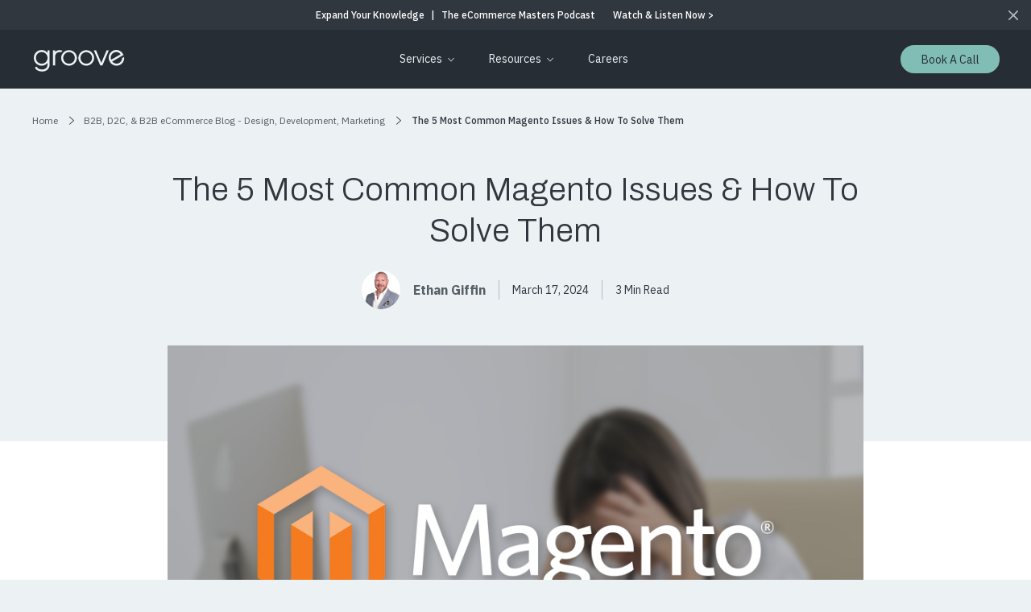

--- FILE ---
content_type: text/html; charset=UTF-8
request_url: https://www.groovecommerce.com/ecommerce-blog/magento-issues/
body_size: 39415
content:
<!doctype html><html lang="en"><head>
    <meta charset="utf-8">
    <title>The 5 Most Common Magento Issues &amp; How To Solve Them</title>
    <link rel="shortcut icon" href="https://www.groovecommerce.com/hubfs/Group%20203.svg">
    <meta name="description" content="Facing frustrating Magento issues? Don't fret! Learn how to fix common problems &amp; leverage the Magento community for a thriving store.  ">
    
    
    
    
    
    
    
    <meta name="viewport" content="width=device-width, initial-scale=1">

    
    <meta property="og:description" content="Facing frustrating Magento issues? Don't fret! Learn how to fix common problems &amp; leverage the Magento community for a thriving store.  ">
    <meta property="og:title" content="The 5 Most Common Magento Issues &amp; How To Solve Them">
    <meta name="twitter:description" content="Facing frustrating Magento issues? Don't fret! Learn how to fix common problems &amp; leverage the Magento community for a thriving store.  ">
    <meta name="twitter:title" content="The 5 Most Common Magento Issues &amp; How To Solve Them">

    

    




<script type="application/ld+json">
{
  "mainEntityOfPage" : {
    "@type" : "WebPage",
    "@id" : "https://www.groovecommerce.com/ecommerce-blog/magento-issues/"
  },
  "author" : {
    "name" : "Ethan Giffin",
    "url" : "https://www.groovecommerce.com/ecommerce-blog/author/ethan-giffin",
    "@type" : "Person"
  },
  "headline" : "The 5 Most Common Magento Issues &amp;amp; How To Solve Them",
  "datePublished" : "2024-08-26T16:31:59+0000",
  "dateModified" : "2024-08-26T16:31:59+0000",
  "publisher" : {
    "name" : "Groove Commerce",
    "logo" : {
      "url" : "https://www.groovecommerce.com/hubfs/Groove%20Commerce%202022/Images/black-logo.svg",
      "@type" : "ImageObject"
    },
    "@type" : "Organization"
  },
  {}
  "@context" : "https://schema.org",
  "@type" : "BlogPosting",
  "image" : [ "https://www.groovecommerce.com/hubfs/Website/Blogs/Magento%20Issues/Magento%20Issues.jpg" ]
}
</script>

    <style>
a.cta_button{-moz-box-sizing:content-box !important;-webkit-box-sizing:content-box !important;box-sizing:content-box !important;vertical-align:middle}.hs-breadcrumb-menu{list-style-type:none;margin:0px 0px 0px 0px;padding:0px 0px 0px 0px}.hs-breadcrumb-menu-item{float:left;padding:10px 0px 10px 10px}.hs-breadcrumb-menu-divider:before{content:'›';padding-left:10px}.hs-featured-image-link{border:0}.hs-featured-image{float:right;margin:0 0 20px 20px;max-width:50%}@media (max-width: 568px){.hs-featured-image{float:none;margin:0;width:100%;max-width:100%}}.hs-screen-reader-text{clip:rect(1px, 1px, 1px, 1px);height:1px;overflow:hidden;position:absolute !important;width:1px}
</style>

<link rel="stylesheet" href="https://www.groovecommerce.com/hubfs/hub_generated/template_assets/1/159352415292/1741260273012/template_blogpost.min.css">
<link rel="stylesheet" href="https://www.groovecommerce.com/hubfs/hub_generated/template_assets/1/159493452307/1741260271743/template_main_v2.min.css">
<link rel="stylesheet" href="https://www.groovecommerce.com/hubfs/hub_generated/template_assets/1/157971397989/1741260289310/template_new-blog.min.css">
<link rel="stylesheet" href="https://www.groovecommerce.com/hubfs/hub_generated/template_assets/1/90789394749/1741260268084/template_theme-overrides.min.css">
<link rel="stylesheet" href="https://www.groovecommerce.com/hubfs/hub_generated/module_assets/1/166499520066/1741328592960/module_Header_Global_Module_May_2024_v1.min.css">
<link rel="stylesheet" href="https://www.groovecommerce.com/hubfs/hub_generated/module_assets/1/158109902987/1741328550666/module_Blog_Post_Banner.min.css">
<link rel="stylesheet" href="https://www.groovecommerce.com/hubfs/hub_generated/module_assets/1/159650890836/1741328568265/module_Download_Guide_Book.min.css">
<link rel="stylesheet" href="https://www.groovecommerce.com/hubfs/hub_generated/module_assets/1/159651231157/1741328570175/module_Post_Info_Bar_Section.min.css">
<link rel="stylesheet" href="https://www.groovecommerce.com/hubfs/hub_generated/module_assets/1/159650999218/1741328569212/module_Guide_Form.min.css">
<link rel="stylesheet" href="https://www.groovecommerce.com/hubfs/hub_generated/module_assets/1/159354138931/1741328565263/module_Blog_Subscription.min.css">
<link rel="stylesheet" href="https://www.groovecommerce.com/hubfs/hub_generated/module_assets/1/101499966304/1741328532562/module_Text_and_CTA_callout_Global_Module.min.css">
<link rel="stylesheet" href="https://www.groovecommerce.com/hubfs/hub_generated/module_assets/1/109012683548/1741328535698/module_Footer_Global_Module_March_2023.min.css">
<style>
  @font-face {
    font-family: "IBM Plex Sans";
    font-weight: 500;
    font-style: normal;
    font-display: swap;
    src: url("/_hcms/googlefonts/IBM_Plex_Sans/500.woff2") format("woff2"), url("/_hcms/googlefonts/IBM_Plex_Sans/500.woff") format("woff");
  }
  @font-face {
    font-family: "IBM Plex Sans";
    font-weight: 400;
    font-style: normal;
    font-display: swap;
    src: url("/_hcms/googlefonts/IBM_Plex_Sans/regular.woff2") format("woff2"), url("/_hcms/googlefonts/IBM_Plex_Sans/regular.woff") format("woff");
  }
  @font-face {
    font-family: "IBM Plex Sans";
    font-weight: 700;
    font-style: normal;
    font-display: swap;
    src: url("/_hcms/googlefonts/IBM_Plex_Sans/700.woff2") format("woff2"), url("/_hcms/googlefonts/IBM_Plex_Sans/700.woff") format("woff");
  }
  @font-face {
    font-family: "Archivo";
    font-weight: 400;
    font-style: normal;
    font-display: swap;
    src: url("/_hcms/googlefonts/Archivo/regular.woff2") format("woff2"), url("/_hcms/googlefonts/Archivo/regular.woff") format("woff");
  }
  @font-face {
    font-family: "Archivo";
    font-weight: 700;
    font-style: normal;
    font-display: swap;
    src: url("/_hcms/googlefonts/Archivo/700.woff2") format("woff2"), url("/_hcms/googlefonts/Archivo/700.woff") format("woff");
  }
  @font-face {
    font-family: "Archivo";
    font-weight: 300;
    font-style: normal;
    font-display: swap;
    src: url("/_hcms/googlefonts/Archivo/300.woff2") format("woff2"), url("/_hcms/googlefonts/Archivo/300.woff") format("woff");
  }
</style>

    <script type="application/ld+json">
{
  "mainEntityOfPage" : {
    "@type" : "WebPage",
    "@id" : "https://www.groovecommerce.com/ecommerce-blog/magento-issues/"
  },
  "author" : {
    "name" : "Ethan Giffin",
    "url" : "https://www.groovecommerce.com/ecommerce-blog/author/ethan-giffin",
    "@type" : "Person"
  },
  "headline" : "The 5 Most Common Magento Issues & How To Solve Them",
  "datePublished" : "2024-03-17T12:00:00.000Z",
  "dateModified" : "2024-08-26T16:31:59.152Z",
  "publisher" : {
    "name" : "Groove Commerce",
    "logo" : {
      "url" : "https://www.groovecommerce.com/hubfs/Frame%202%20(18).png",
      "@type" : "ImageObject"
    },
    "@type" : "Organization"
  },
  "@context" : "https://schema.org",
  "@type" : "BlogPosting",
  "image" : [ "https://www.groovecommerce.com/hubfs/Website/Blogs/Magento%20Issues/Magento%20Issues.jpg" ]
}
</script>


    
<!--  Added by GoogleAnalytics4 integration -->
<script>
var _hsp = window._hsp = window._hsp || [];
window.dataLayer = window.dataLayer || [];
function gtag(){dataLayer.push(arguments);}

var useGoogleConsentModeV2 = true;
var waitForUpdateMillis = 1000;


if (!window._hsGoogleConsentRunOnce) {
  window._hsGoogleConsentRunOnce = true;

  gtag('consent', 'default', {
    'ad_storage': 'denied',
    'analytics_storage': 'denied',
    'ad_user_data': 'denied',
    'ad_personalization': 'denied',
    'wait_for_update': waitForUpdateMillis
  });

  if (useGoogleConsentModeV2) {
    _hsp.push(['useGoogleConsentModeV2'])
  } else {
    _hsp.push(['addPrivacyConsentListener', function(consent){
      var hasAnalyticsConsent = consent && (consent.allowed || (consent.categories && consent.categories.analytics));
      var hasAdsConsent = consent && (consent.allowed || (consent.categories && consent.categories.advertisement));

      gtag('consent', 'update', {
        'ad_storage': hasAdsConsent ? 'granted' : 'denied',
        'analytics_storage': hasAnalyticsConsent ? 'granted' : 'denied',
        'ad_user_data': hasAdsConsent ? 'granted' : 'denied',
        'ad_personalization': hasAdsConsent ? 'granted' : 'denied'
      });
    }]);
  }
}

gtag('js', new Date());
gtag('set', 'developer_id.dZTQ1Zm', true);
gtag('config', 'G-6N6XWSCEBX');
</script>
<script async src="https://www.googletagmanager.com/gtag/js?id=G-6N6XWSCEBX"></script>

<!-- /Added by GoogleAnalytics4 integration -->


<!-- Google Tag Manager -->
<script>(function(w,d,s,l,i){w[l]=w[l]||[];w[l].push({'gtm.start':
new Date().getTime(),event:'gtm.js'});var f=d.getElementsByTagName(s)[0],
j=d.createElement(s),dl=l!='dataLayer'?'&l='+l:'';j.async=true;j.src=
'//www.googletagmanager.com/gtm.js?id='+i+dl;f.parentNode.insertBefore(j,f);
})(window,document,'script','dataLayer','GTM-NNPNTW');</script>
<!-- End Google Tag Manager -->

<meta name="google-site-verification" content="wMEXVhyU7KwBuR_X31d8Tup0JXfBObAnDEIKDGxU6UY">
<meta name="google-site-verification" content="oT8RRWy1fn45kB_t17WDVXck-7m2Q2Mgx832QuofRwE">
<meta name="google-site-verification" content="fB9iIfZoV4mOeR_zGemd6MDjQOIqnZ_EZqlpXiIj5T4">

<meta name="msvalidate.01" content="D0DB162989232D8653567672F94DBBAA">

<meta property="og:locale" content="en_US">
<meta property="og:type" content="website">
<meta property="og:site_name" content="Groove Commerce">

<script type="application/ld+json">
{
    "@context": "http://schema.org/",
    "@type": "Organization",
    "founder": {
		"@type": "Person",
		"additionalName": "Ethan Giffin"
	},
	"foundingDate": "May 2, 2007",
    "name": "Groove Commerce",
    "description": "Looking for eCommerce design, development or marketing? Groove Commerce has experts in eCommerce services for mid-market retailers. Discover more about Groove Commerce.",
    "address": {
        "@type": "PostalAddress",
        "streetAddress": "2 Village Square, Suite 220",
        "addressLocality": "Baltimore",
        "addressRegion": "MD",
        "postalCode": "21210"
    },
    "telephone": "1-800-564-9826",
    "aggregateRating": {
        "@type": "AggregateRating",
        "ratingValue": "5",
        "reviewCount": "8"
    },    
    "sameAs": [
    "https://www.facebook.com/iGotGroove",
    "https://twitter.com/groovecommerce",
    "https://www.linkedin.com/company/groove-commerce/",
    "https://www.instagram.com/groovecommerce/"
  ]
}
</script>

<script type="application/ld+json">
 {
 "@context": "http://schema.org",
 "@type": "WebSite",
 "url": "https://www.groovecommerce.com",
 "potentialAction": {
 "@type": "SearchAction",
 "target": "https://www.groovecommerce.com/search?term={search_term_string}",
 "query-input": "required name=search_term_string"
 }
 }
 </script>
<script>
  gtag('config', 'AW-1039111811/dSU4CMD4sKEDEIOtvu8D', {
    'phone_conversion_number': '800-564-9826'
  });
</script>

<!-- Global site tag (gtag.js) - Google Ads: 1039111811 -->
<script async="true" src="https://www.googletagmanager.com/gtag/js?id=AW-1039111811"></script>
<script>
  window.dataLayer = window.dataLayer || [];
  function gtag(){dataLayer.push(arguments);}
  gtag('js', new Date());

  gtag('config', 'AW-1039111811');
</script>

<!-- Event snippet for Page view conversion page -->
<script>
  gtag('event', 'conversion', {'send_to': 'AW-1039111811/niU1CM7f9rsDEIOtvu8D'});
</script>

<meta property="og:image" content="https://www.groovecommerce.com/hubfs/Website/Blogs/Magento%20Issues/Magento%20Issues.jpg">
<meta property="og:image:width" content="1920">
<meta property="og:image:height" content="1080">
<meta property="og:image:alt" content="Magento Issues">
<meta name="twitter:image" content="https://www.groovecommerce.com/hubfs/Website/Blogs/Magento%20Issues/Magento%20Issues.jpg">
<meta name="twitter:image:alt" content="Magento Issues">

<meta property="og:url" content="https://www.groovecommerce.com/ecommerce-blog/magento-issues/">
<meta name="twitter:card" content="summary_large_image">
<meta name="twitter:creator" content="@opie">

<link rel="canonical" href="https://www.groovecommerce.com/ecommerce-blog/magento-issues/">

<meta property="og:type" content="article">
<link rel="alternate" type="application/rss+xml" href="https://www.groovecommerce.com/ecommerce-blog/rss.xml">
<meta name="twitter:domain" content="www.groovecommerce.com">
<meta name="twitter:site" content="@groovecommerce">
<script src="//platform.linkedin.com/in.js" type="text/javascript">
    lang: en_US
</script>

<meta http-equiv="content-language" content="en">






  <meta name="generator" content="HubSpot"></head>
  <body>

    <div class="body-wrapper   hs-content-id-4535845532 hs-blog-post hs-content-path-ecommerce-blog-magento-issues hs-content-name-the-5-most-common-magento-issues-how-to-solve-them hs-blog-name-ecommerce-blog hs-blog-id-3931970152">

      
      
      
      <div id="hs_cos_wrapper_header_2024_v1" class="hs_cos_wrapper hs_cos_wrapper_widget hs_cos_wrapper_type_module" style="" data-hs-cos-general-type="widget" data-hs-cos-type="module"><div class="header-main-wrapper">

  <div data-aos="fade-in" data-aos-duration="2000" data-aos-delay="500">
    <div class="header-top-bar">
      <div class="content-wrapper">
        <div class="top-bar-content">
          Expand Your Knowledge <span>|</span> The eCommerce Masters Podcast  
          
          
          <a href="https://www.groovecommerce.com/ecommerce-masters-podcast/">
            Watch &amp; Listen Now &gt;
          </a>
        </div>
      </div>
      <div class="close-button">
        <img src="https://www.groovecommerce.com/hubfs/Groove%20Commerce%202022/Images/Union.svg" alt="X">
      </div>
    </div>
  </div>

  <header class="header header_v2" data-aos="fade-in" data-aos-duration="2000">
    <div class="content-wrapper">
      <div class="dis-flex header-flex vmiddle">

        <div class="header-logo">
          
          
          <a href="https://www.groovecommerce.com">
            
            
            
            
            <img src="https://www.groovecommerce.com/hubfs/Groove%20Commerce%202022/Images/Logo.svg" class="header-white-logo" alt="Logo" loading="lazy" width="113" height="27">
            
            
            
            
            
            <img src="https://www.groovecommerce.com/hubfs/Groove%20Commerce%202022/Images/black-logo.svg" class="header-black-logo" alt="black-logo" loading="lazy" width="113" height="28">
            
          </a>
        </div><div class="mobile-trigger">
          <span class="line line-1"></span>
          <span class="line line-2"></span>
        </div>


        <div class="header-menu">
          <span id="hs_cos_wrapper_module_166663727374" class="hs_cos_wrapper hs_cos_wrapper_widget hs_cos_wrapper_type_menu" style="" data-hs-cos-general-type="widget" data-hs-cos-type="menu">
            <div id="hs_menu_wrapper_module_166663727374" class="hs-menu-wrapper active-branch no-flyouts hs-menu-flow-horizontal" role="navigation" data-sitemap-name="default" data-menu-id="166663727374" aria-label="Navigation Menu">
              

              <ul class="desktop-menu" aria-role="menubar">
                
                <li class="hs-menu-item hs-menu-depth-1 hs_services_menu_item has-children-default-type hs-item-has-children  hs-item-has-children has-children-type-2 " aria-haspopup="true" role="menuitem">
          <a href="#" aria-role="menuitem">Services</a>

          
          
          
          
          
          
          
          

          
          
          

          
          
          

          
          
          
          

          
          
          
          <ul class="hs-menu-children-wrapper ddmenu_type_2" aria-role="menu" role="menu">
            <li class="hs-menu-item hs-menu-depth-2 hs-item-has-children  hs-menu-links" role="menuitem">
              
              <span class="hs-menu-heading">Our Services</span>
              

              <ul role="menu" class="hs-menu-children-wrapper">
                
                
                <li class="hs-menu-item hs-menu-link-items">
                  <ul role="menu" class="hs-menu-children-wrapper">
                    
                    
                    <li class="hs-menu-item hs-menu-depth-2 hs-menu-link-item" role="menuitem">
                      
                      
                      <a href="https://www.groovecommerce.com/ecommerce-website-design/">
                        <span class="icon" style="background-color:rgba(252, 168, 153,1.0);"><svg width="22" height="24" viewbox="0 0 22 24" fill="none" xmlns="http://www.w3.org/2000/svg"><path d="M14.3341 19.7314C14.0894 19.8983 13.8035 19.9996 13.5006 19.9996H8.50094C8.19813 19.9996 7.9122 19.8974 7.66562 19.7314L7.04781 22.1249C7.01594 22.2486 7 22.3752 7 22.4999C7 23.3268 7.67313 23.9999 8.5 23.9999H13.4997C14.3266 23.9999 14.9997 23.3268 14.9997 22.4999C14.9997 22.3752 14.9837 22.2486 14.9519 22.124L14.3341 19.7314Z" fill="#272D35" /><path d="M11.4258 4.2395C11.2439 3.9423 10.7536 3.9423 10.5717 4.2395L5.07141 13.2395C4.97485 13.3989 4.97297 13.5976 5.06954 13.7579L8.06954 18.7576C8.16141 18.9086 8.3236 19.0004 8.49892 19.0004H13.4986C13.6749 19.0004 13.8371 18.9086 13.928 18.7576L16.928 13.7579C17.0236 13.5976 17.0227 13.3989 16.9261 13.2395L11.4258 4.2395ZM10.9992 15.0001C9.89393 15.0001 8.99957 14.1048 8.99957 13.0005C8.99957 11.8951 9.89489 11.0008 10.9992 11.0008C12.1046 11.0008 12.9989 11.8961 12.9989 13.0005C12.9989 14.1048 12.1045 15.0001 10.9992 15.0001Z" fill="#272D35" /><path d="M20.4994 0C19.8479 0 19.2976 0.419064 19.0913 1.00032H12.4997V0.499704C12.4997 0.224088 12.2756 2.4e-05 12 2.4e-05H10.0003C9.72473 2.4e-05 9.50067 0.224086 9.50067 0.499704L9.49973 1.00032H2.90813C2.70188 0.419064 2.15158 0 1.5 0C0.671256 0 0 0.672192 0 1.5C0 2.32781 0.671256 3 1.5 3C2.15155 3 2.70187 2.58094 2.90813 1.99968H7.16813C5.11781 3.12562 3.62621 5.12064 3.16973 7.5H2.49941C2.22379 7.5 1.99973 7.72406 1.99973 7.99968V9.99936C1.99973 10.275 2.22379 10.499 2.49941 10.499H4.49909C4.77564 10.5 4.9997 10.2759 4.9997 10.0003V7.99968C4.9997 7.72406 4.77564 7.5 4.50002 7.5H4.1897C4.77658 4.84224 6.85034 2.7684 9.49971 2.18904V2.5003C9.49971 2.77591 9.72377 2.99998 9.99938 2.99998H11.9991C12.2747 2.99998 12.4987 2.77591 12.4987 2.5003L12.4997 2.18904C15.149 2.76842 17.2229 4.84224 17.8097 7.5H17.4994C17.2237 7.5 16.9997 7.72406 16.9997 7.99968V9.99936C16.9997 10.275 17.2237 10.499 17.4994 10.499H19.499C19.7747 10.499 19.9987 10.275 19.9987 9.99936L19.9997 7.99968C19.9997 7.72406 19.7756 7.5 19.5 7.5H18.8297C18.3731 5.12062 16.8815 3.12552 14.8313 1.99968H19.0913C19.2984 2.58094 19.8469 3 20.4994 3C21.3281 3 21.9994 2.32781 21.9994 1.5C21.9994 0.672192 21.3282 0 20.4994 0Z" fill="#272D35" /><path d="M11.9996 13.0005C11.9996 14.3337 9.99902 14.3337 9.99902 13.0005C9.99902 11.6665 11.9996 11.6665 11.9996 13.0005Z" fill="#272D35" /></svg></span>
                        eCommerce Design
                      </a>
                    </li>
                    
                    
                    
                    <li class="hs-menu-item hs-menu-depth-2 hs-menu-link-item" role="menuitem">
                      
                      
                      <a href="https://www.groovecommerce.com/ecommerce-development">
                        <span class="icon" style="background-color:rgba(58, 186, 168,1.0);"><svg width="20" height="18" viewbox="0 0 20 18" fill="none" xmlns="http://www.w3.org/2000/svg"><path d="M18.6396 0.360352H1.35965C0.96216 0.360352 0.639648 0.682864 0.639648 1.08035V16.9204C0.639648 17.3178 0.96216 17.6404 1.35965 17.6404H18.6396C19.0371 17.6404 19.3596 17.3178 19.3596 16.9204V1.08035C19.3596 0.682864 19.0371 0.360352 18.6396 0.360352ZM7.43189 11.4004L6.32751 12.3125L3.9275 9.43254C3.71094 9.16722 3.71094 8.78567 3.9275 8.52035L6.32751 5.64035L7.43189 6.55254L5.41534 8.97606L7.43189 11.4004ZM9.25627 14.1848L7.86408 13.8248L10.4318 3.81611L11.824 4.17611L9.25627 14.1848ZM16.0718 9.43259L13.6718 12.3126L12.5674 11.4004L14.583 8.97592L12.5674 6.5524L13.6718 5.64021L16.0718 8.52021C16.2884 8.78553 16.2884 9.16727 16.0718 9.43259Z" fill="#272D35" /></svg></span>
                        eCommerce Development
                      </a>
                    </li>
                    
                    
                    
                    <li class="hs-menu-item hs-menu-depth-2 hs-menu-link-item" role="menuitem">
                      
                      
                      <a href="https://www.groovecommerce.com/ecommerce-seo-agency">
                        <span class="icon" style="background-color:rgba(234, 225, 211,1.0);"><svg width="22" height="22" viewbox="0 0 22 22" fill="none" xmlns="http://www.w3.org/2000/svg"><path d="M13.791 10.3708V2.35435C13.791 2.15279 13.955 1.98873 14.1566 1.98873H15.7606C15.9622 1.98873 16.1263 2.1528 16.1263 2.35435V10.3718C16.1263 10.5734 15.9622 10.7374 15.7606 10.7374H14.1566C13.955 10.7365 13.791 10.5733 13.791 10.3708ZM17.3778 10.7364H18.9818C19.1834 10.7364 19.3474 10.5724 19.3474 10.3708V0.696671C19.3474 0.495109 19.1834 0.331055 18.9818 0.331055H17.3778C17.1762 0.331055 17.0121 0.495116 17.0121 0.696671V10.3708C17.0121 10.5724 17.1762 10.7364 17.3778 10.7364ZM21.2046 18.9713L17.7097 15.4755C17.4997 15.2655 17.1781 15.2046 16.9044 15.3199L14.6778 13.0933C14.9815 12.6902 15.2469 12.258 15.4672 11.8071C15.5225 11.6927 15.5159 11.5605 15.4494 11.4527C15.3819 11.3449 15.2666 11.2811 15.1391 11.2811L13.4834 11.282C13.4609 11.282 13.4375 11.2839 13.415 11.2886C13.2706 11.2614 13.1244 11.3224 13.0428 11.4452C12.8337 11.7592 12.5919 12.0555 12.3228 12.3246C11.2494 13.398 9.82153 13.9896 8.30281 13.9896C6.78409 13.9896 5.35633 13.398 4.28281 12.3246C3.20936 11.2511 2.61781 9.82327 2.61781 8.30455C2.61781 6.78583 3.20936 5.35807 4.28281 4.28455C6.47749 2.08987 10.0663 2.07204 12.2825 4.24518C12.2844 4.24705 12.2872 4.24893 12.2919 4.25362L12.2956 4.25737C12.2994 4.26112 12.3041 4.26487 12.3078 4.26768C12.3116 4.27049 12.3153 4.27424 12.3219 4.27799L12.3256 4.2808C12.3294 4.28362 12.3331 4.28643 12.3378 4.28924C12.3425 4.29205 12.3481 4.2958 12.3537 4.29862L12.3706 4.30799C12.3753 4.3108 12.38 4.31268 12.3875 4.31549C12.3922 4.31737 12.3969 4.32018 12.4016 4.32205C12.4062 4.32393 12.41 4.32487 12.4147 4.32674L12.4222 4.30612L12.4194 4.32862C12.425 4.33049 12.4297 4.33237 12.4362 4.33424C12.4419 4.33612 12.4475 4.33705 12.4569 4.33893C12.4616 4.33987 12.4662 4.3408 12.4709 4.34174L12.4897 4.34455C12.4944 4.34549 12.5 4.34643 12.5056 4.34643C12.5122 4.34737 12.5178 4.34737 12.5244 4.34737L12.5337 4.3483C12.5412 4.34924 12.5544 4.3483 12.5731 4.34737L12.5797 4.34643C12.59 4.34549 12.6003 4.34362 12.6106 4.34174C12.6181 4.33987 12.6256 4.33799 12.6331 4.33705L12.6378 4.33612C12.6416 4.33518 12.6453 4.33424 12.6491 4.3333C12.6528 4.33237 12.6566 4.33049 12.6603 4.32955L12.6678 4.32674C12.6725 4.32487 12.6781 4.32299 12.6837 4.32112C12.6875 4.31924 12.6903 4.3183 12.6941 4.31643L12.6978 4.31455C12.7044 4.31174 12.71 4.30893 12.7166 4.30518L12.7278 4.29862C12.7362 4.29299 12.7456 4.2883 12.7541 4.28174C12.7616 4.27705 12.7681 4.27143 12.7747 4.2658C12.7766 4.26393 12.7784 4.26299 12.7794 4.26112L12.7644 4.24518L12.7831 4.2583C12.7897 4.25268 12.7962 4.24705 12.8028 4.24049C12.8047 4.23862 12.8066 4.2358 12.8112 4.23112L12.815 4.22643C12.8187 4.22268 12.8225 4.21893 12.8253 4.21424C12.8281 4.21143 12.83 4.20768 12.8328 4.20487L12.8394 4.19549C12.8422 4.19268 12.8441 4.18893 12.8469 4.18518C12.8497 4.18143 12.8516 4.17768 12.8544 4.17393L12.8572 4.17018C12.86 4.16549 12.8637 4.15987 12.8666 4.15424C12.8684 4.15049 12.8703 4.1458 12.8741 4.1383C12.8769 4.13268 12.8787 4.12799 12.8816 4.12237C12.8844 4.11674 12.8862 4.11112 12.8881 4.10549L12.89 4.1008C12.8919 4.09705 12.8928 4.09237 12.8937 4.08862C12.8947 4.08487 12.8956 4.08112 12.8966 4.07737L12.8984 4.06799C12.8994 4.0633 12.9012 4.05862 12.9012 4.05393C12.9022 4.04737 12.9031 4.04174 12.9041 4.03612C12.905 4.03049 12.9059 4.02487 12.9059 4.0183C12.9069 4.0108 12.9069 4.00424 12.9069 3.99768C12.9069 3.99299 12.9078 3.98924 12.9078 3.98455V1.98487C12.9078 1.863 12.8469 1.74956 12.7466 1.68113C9.59463 -0.435742 5.35719 -0.0204222 2.66943 2.66739C-0.439289 5.77611 -0.439289 10.8339 2.66943 13.9426C4.17317 15.4463 6.17463 16.2741 8.30751 16.2741C10.0297 16.2741 11.7294 15.7079 13.0972 14.6795L15.3237 16.906C15.2075 17.1798 15.2694 17.5013 15.4794 17.7113L18.9742 21.2062C19.2724 21.5043 19.6689 21.6684 20.0917 21.6684C20.5145 21.6684 20.9111 21.5043 21.2092 21.2062C21.5064 20.909 21.6705 20.5115 21.6705 20.0887C21.6658 19.665 21.5017 19.2685 21.2046 18.9713ZM7.71296 6.32357C7.51139 6.32357 7.34734 6.48763 7.34734 6.68918V10.3708C7.34734 10.5723 7.5114 10.7364 7.71296 10.7364H9.31702C9.51858 10.7364 9.68264 10.5723 9.68264 10.3708V6.68918C9.68264 6.48762 9.51857 6.32357 9.31702 6.32357H7.71296ZM12.5382 4.99325H10.9341C10.7325 4.99325 10.5685 5.15731 10.5685 5.35886V10.3717C10.5685 10.5733 10.7325 10.7374 10.9341 10.7374H12.5382C12.7397 10.7374 12.9038 10.5733 12.9038 10.3717V5.35886C12.9038 5.1573 12.7397 4.99325 12.5382 4.99325Z" fill="#272D35" /></svg></span>
                        eCommerce SEO
                      </a>
                    </li>
                    
                    
                  </ul>
                </li>
                
                <li class="hs-menu-item hs-menu-link-items">
                  <ul role="menu" class="hs-menu-children-wrapper">
                    
                    
                    <li class="hs-menu-item hs-menu-depth-2 hs-menu-link-item" role="menuitem">
                      
                      
                      <a href="https://www.groovecommerce.com/ecommerce-email-marketing-agency">
                        <span class="icon" style="background-color:rgba(215, 185, 141,1.0);"><svg width="24" height="16" viewbox="0 0 24 16" fill="none" xmlns="http://www.w3.org/2000/svg"><path d="M1.96196 0.952803C2.30228 0.734365 2.69789 0.618124 3.10196 0.617188H20.8975C21.3015 0.618125 21.6972 0.734375 22.0375 0.952803L13.1097 8.71536C12.4722 9.26662 11.5272 9.26662 10.8897 8.71536L1.96196 0.952803ZM22.8475 14.0947C22.9628 13.8313 23.0228 13.5453 23.0219 13.2575V2.75009C23.0228 2.46228 22.9628 2.17635 22.8475 1.9129L15.8397 8.00002L22.8475 14.0947ZM14.8872 8.82792L13.93 9.66044C12.8209 10.6167 11.1784 10.6167 10.0693 9.66044L9.11213 8.82792L1.96181 15.0473C2.30213 15.2657 2.69775 15.382 3.10181 15.3829H20.8973C21.3014 15.382 21.697 15.2657 22.0373 15.0473L14.8872 8.82792ZM1.15196 1.90536C1.0357 2.17162 0.975705 2.45943 0.977582 2.75004V13.25C0.976644 13.5379 1.03664 13.8238 1.15196 14.0872L8.15972 8.00012L1.15196 1.90536Z" fill="#272D35" /></svg></span>
                        eCommerce Email Marketing
                      </a>
                    </li>
                    
                    
                    
                    <li class="hs-menu-item hs-menu-depth-2 hs-menu-link-item" role="menuitem">
                      
                      
                      <a href="https://www.groovecommerce.com/ecommerce-ppc-agency">
                        <span class="icon" style="background-color:rgba(175, 190, 198,1.0);"><svg width="22" height="22" viewbox="0 0 22 22" fill="none" xmlns="http://www.w3.org/2000/svg"><path d="M8.73534 0C8.37768 0 8.08828 0.289408 8.08828 0.647063V4.52944C8.08828 4.8871 8.37769 5.1765 8.73534 5.1765C9.093 5.1765 9.38241 4.88709 9.38241 4.52944V0.647063C9.38241 0.289399 9.093 0 8.73534 0ZM3.01272 2.36582C2.84717 2.36582 2.68414 2.43154 2.55777 2.55792C2.30501 2.81068 2.30501 3.2252 2.55777 3.47798L4.84271 5.76292C5.09547 6.01568 5.51 6.01568 5.76277 5.76292C6.01555 5.51016 6.01553 5.09563 5.76277 4.84286L3.47783 2.55792C3.35145 2.43154 3.17828 2.36582 3.01272 2.36582ZM14.4576 2.36582C14.2921 2.36582 14.1189 2.43154 13.9926 2.55792L11.7076 4.84286C11.4549 5.09562 11.4549 5.51014 11.7076 5.76292C11.9604 6.01569 12.3749 6.01568 12.6277 5.76292L14.9126 3.47798C15.1654 3.22522 15.1654 2.81069 14.9126 2.55792C14.7862 2.43154 14.6232 2.36582 14.4576 2.36582ZM6.5211 6.52126L12.3951 22.0003L14.5284 17.2787L18.6535 21.3937L21.3934 18.6537L17.2784 14.5287L22 12.3954L6.5211 6.52126ZM0.647063 8.08838C0.289399 8.08838 0 8.37779 0 8.73544C0 9.0931 0.289408 9.3825 0.647063 9.3825H4.52944C4.8871 9.3825 5.1765 9.0931 5.1765 8.73544C5.1765 8.37779 4.88709 8.08838 4.52944 8.08838H0.647063ZM5.30785 11.5159C5.1423 11.5159 4.96915 11.5816 4.84278 11.708L2.55784 13.9929C2.30508 14.2457 2.30508 14.6602 2.55784 14.913C2.8106 15.1657 3.22512 15.1657 3.4779 14.913L5.76284 12.628C6.0156 12.3753 6.0156 11.9607 5.76284 11.708C5.63646 11.5816 5.4734 11.5159 5.30785 11.5159Z" fill="#31373E" /></svg></span>
                        eCommerce Paid Media
                      </a>
                    </li>
                    
                    
                    
                    <li class="hs-menu-item hs-menu-depth-2 hs-menu-link-item" role="menuitem">
                      
                      
                      <a href="https://www.groovecommerce.com/b2b-ecommerce-agency">
                        <span class="icon" style="background-color:rgba(236, 241, 244,1.0);"><svg width="22" height="22" viewbox="0 0 22 22" fill="none" xmlns="http://www.w3.org/2000/svg"><path d="M18.5 18.5V0.5H3.5V18.5H0.5V21.5H9.5V17H12.5V21.5H21.5V18.5H18.5ZM8 14H5V12.5H8V14ZM8 9.5H5V8H8V9.5ZM8 5H5V3.5H8V5ZM12.5 14H9.5V12.5H12.5V14ZM12.5 9.5H9.5V8H12.5V9.5ZM12.5 5H9.5V3.5H12.5V5ZM17 14H14V12.5H17V14ZM17 9.5H14V8H17V9.5ZM17 5H14V3.5H17V5Z" fill="#31373E" /></svg></span>
                        B2B eCommerce
                      </a>
                    </li>
                    
                    
                  </ul>
                </li>
                
                <li class="hs-menu-item hs-menu-link-items">
                  <ul role="menu" class="hs-menu-children-wrapper">
                    
                    
                    <li class="hs-menu-item hs-menu-depth-2 hs-menu-link-item" role="menuitem">
                      
                      
                      <a href="https://www.groovecommerce.com/ecommerce-website-management-services">
                        <span class="icon" style="background-color:rgba(162, 206, 239,1.0);"><svg xmlns="http://www.w3.org/2000/svg" version="1.1" viewbox="0 0 32 32">  <defs>    <style>      .cls-1 {        fill: #31373e;      }    </style>  </defs>  <!-- Generator: Adobe Illustrator 28.6.0, SVG Export Plug-In . SVG Version: 1.2.0 Build 709)  -->  <g>    <g id="Layer_1">      <g id="Layer_2">        <g>          <path class="cls-1" d="M16,.2L1.6,3.8v7.4c0,9.8,6,18.5,14.1,20.6h.6c8.3-2.1,14.1-10.7,14.1-20.6V3.8S16,.2,16,.2ZM28.9,11.2c0,9.2-5.4,17.1-12.9,19.1-7.5-2-12.9-9.9-12.9-19.1v-6.2l12.9-3.2,12.9,3.2s0,6.2,0,6.2Z" />          <path class="cls-1" d="M4.4,6.1v5.1c0,.9,0,2,.2,2.9h11.4V3.2s-11.6,2.9-11.6,2.9Z" />          <path class="cls-1" d="M16,28.8c6-1.7,10.4-7.7,11.4-14.9h-11.4v14.9Z" />        </g>      </g>    </g>  </g></svg></span>
                        Support &amp; Maintenance
                      </a>
                    </li>
                    
                    
                    
                    
                    
                    
                  </ul>
                </li>
                
                
              </ul>
            </li>

            <li class="hs-menu-item hs-menu-depth-2 hs-item-has-children hs-menu-card-item" role="menuitem">
              
              <span class="hs-menu-card-img">
                
                
                
                <a href="https://www.groovecommerce.com/ecommerce-performance-accessibility-audit#video">
                  
                  
                  
                  
                  <img src="https://www.groovecommerce.com/hs-fs/hubfs/Website/Audits%20and%20Consultations/Performance%20and%20Accessibility%20Audit/Performance%20%26%20Accessibility%20Audit%20Thumbnail.jpg?width=640&amp;height=520&amp;name=Performance%20%26%20Accessibility%20Audit%20Thumbnail.jpg" alt="Performance &amp; Accessibility Audit Thumbnail" loading="lazy" width="640" height="520" style="max-width: 100%; height: auto;" srcset="https://www.groovecommerce.com/hs-fs/hubfs/Website/Audits%20and%20Consultations/Performance%20and%20Accessibility%20Audit/Performance%20%26%20Accessibility%20Audit%20Thumbnail.jpg?width=320&amp;height=260&amp;name=Performance%20%26%20Accessibility%20Audit%20Thumbnail.jpg 320w, https://www.groovecommerce.com/hs-fs/hubfs/Website/Audits%20and%20Consultations/Performance%20and%20Accessibility%20Audit/Performance%20%26%20Accessibility%20Audit%20Thumbnail.jpg?width=640&amp;height=520&amp;name=Performance%20%26%20Accessibility%20Audit%20Thumbnail.jpg 640w, https://www.groovecommerce.com/hs-fs/hubfs/Website/Audits%20and%20Consultations/Performance%20and%20Accessibility%20Audit/Performance%20%26%20Accessibility%20Audit%20Thumbnail.jpg?width=960&amp;height=780&amp;name=Performance%20%26%20Accessibility%20Audit%20Thumbnail.jpg 960w, https://www.groovecommerce.com/hs-fs/hubfs/Website/Audits%20and%20Consultations/Performance%20and%20Accessibility%20Audit/Performance%20%26%20Accessibility%20Audit%20Thumbnail.jpg?width=1280&amp;height=1040&amp;name=Performance%20%26%20Accessibility%20Audit%20Thumbnail.jpg 1280w, https://www.groovecommerce.com/hs-fs/hubfs/Website/Audits%20and%20Consultations/Performance%20and%20Accessibility%20Audit/Performance%20%26%20Accessibility%20Audit%20Thumbnail.jpg?width=1600&amp;height=1300&amp;name=Performance%20%26%20Accessibility%20Audit%20Thumbnail.jpg 1600w, https://www.groovecommerce.com/hs-fs/hubfs/Website/Audits%20and%20Consultations/Performance%20and%20Accessibility%20Audit/Performance%20%26%20Accessibility%20Audit%20Thumbnail.jpg?width=1920&amp;height=1560&amp;name=Performance%20%26%20Accessibility%20Audit%20Thumbnail.jpg 1920w" sizes="(max-width: 640px) 100vw, 640px">
                  <span class="videobtn"><svg width="64" height="64" viewbox="0 0 64 64" fill="none" xmlns="http://www.w3.org/2000/svg"><circle cx="32" cy="32" r="32" fill="#ECF1F4" fill-opacity="0.5"></circle><path d="M47.4844 31.656L22.7102 45.4195L22.7102 17.8926L47.4844 31.656Z" fill="white"></path></svg></span>
                  
                </a>
                
              </span>
              
              
              <span class="hs-menu-card-description"><p>Don't know where to begin?<br>Claim your no-cost eCommerce audit.</p></span>
              
              
              <span class="hs-menu-card-btn-wrap">
                
                
                <a class="button green-button" href="https://www.groovecommerce.com/ecommerce-performance-accessibility-audit">
                  Request Your Audit Now
                </a>
              </span>
              
            </li>

          </ul>
          
          
          

          
          
          

          

          </li>
                
                <li class="hs-menu-item hs-menu-depth-1 hs_resources_menu_item   hs-item-has-children has-children-v2 " role="menuitem">
          <a href="https://www.groovecommerce.com/ecommerce-blog">Resources</a>

          
          
          
          
          
          
          <ul class="hs-menu-children-wrapper ddmenu_type_1" aria-role="menu" role="menu">
            
            <li class="hs-menu-item hs-menu-depth-2 hs-menu-heading-item" role="menuitem">
              <span class="hs-menu-children-heading">Expand Your Skills</span>
            </li>
            

            
            <li class="hs-menu-item hs-menu-depth-2 hs-item-has-children first-item" role="menuitem">

              
              
              <a href="https://www.groovecommerce.com/ecommerce-blog">
                <span class="icon"><svg width="17" height="16" viewbox="0 0 17 16" fill="none" xmlns="http://www.w3.org/2000/svg"><path d="M13.6543 5.5924L10.436 2.37403L11.204 1.60596L14.4224 4.82433L13.6543 5.5924Z" fill="#31373E" /><path d="M5.08532 14.1712L1.86761 10.9522L9.87803 2.9436L13.0957 6.16263L5.08532 14.1712Z" fill="#31373E" /><path d="M15.6922 3.5947C16.2094 3.07748 16.2094 2.24992 15.6922 1.7327L14.3474 0.387917C13.8302 -0.129306 12.9509 -0.129306 12.4854 0.387917L11.813 1.06031L15.0716 4.31889L15.6922 3.5947Z" fill="#31373E" /><path d="M0.0202909 15.4907C-0.0314314 15.6459 0.0202909 15.8011 0.123736 15.9045C0.175458 15.9562 0.278902 16.008 0.382347 16.008H0.537514L4.41677 14.6115L1.41688 11.6116L0.0202909 15.4907Z" fill="#31373E" /></svg></span>
                eCommerce Blog
              </a>

              <ul role="menu" class="hs-menu-children-wrapper">
                
                <li class="hs-menu-item hs-menu-depth-2 hs-menu-title-item" role="menuitem">
                  <span class="hs-menu-children-title">Read What’s Trending</span>
                </li>
                
                

                
                

                
                <li class="hs-menu-item hs-menu-post-item hs-menu-depth-2 no-img" role="menuitem">
                  <a href="https://www.groovecommerce.com/ecommerce-blog/b2bea-sarah-falcon">
                    
                    <span class="text-group">
                      
                      <span class="tags">
                        <span class="tag-icon"><svg width="17" height="16" viewbox="0 0 17 16" fill="none" xmlns="http://www.w3.org/2000/svg"><path d="M13.6543 5.5924L10.436 2.37403L11.204 1.60596L14.4224 4.82433L13.6543 5.5924Z" fill="#31373E" /><path d="M5.08532 14.1712L1.86761 10.9522L9.87803 2.9436L13.0957 6.16263L5.08532 14.1712Z" fill="#31373E" /><path d="M15.6922 3.5947C16.2094 3.07748 16.2094 2.24992 15.6922 1.7327L14.3474 0.387917C13.8302 -0.129306 12.9509 -0.129306 12.4854 0.387917L11.813 1.06031L15.0716 4.31889L15.6922 3.5947Z" fill="#31373E" /><path d="M0.0202909 15.4907C-0.0314314 15.6459 0.0202909 15.8011 0.123736 15.9045C0.175458 15.9562 0.278902 16.008 0.382347 16.008H0.537514L4.41677 14.6115L1.41688 11.6116L0.0202909 15.4907Z" fill="#31373E" /></svg></span>Blog
                        
                      </span>
                      
                      <span class="title-txt">Trends &amp; Wins in B2B eCommerce with Sarah Falcon from B2B eCommerce Association – EP020</span>
                    </span>
                  </a>
                </li>
                
                <li class="hs-menu-item hs-menu-post-item hs-menu-depth-2 no-img" role="menuitem">
                  <a href="https://www.groovecommerce.com/ecommerce-blog/partnerships-paul-dailey">
                    
                    <span class="text-group">
                      
                      <span class="tags">
                        <span class="tag-icon"><svg width="17" height="16" viewbox="0 0 17 16" fill="none" xmlns="http://www.w3.org/2000/svg"><path d="M13.6543 5.5924L10.436 2.37403L11.204 1.60596L14.4224 4.82433L13.6543 5.5924Z" fill="#31373E" /><path d="M5.08532 14.1712L1.86761 10.9522L9.87803 2.9436L13.0957 6.16263L5.08532 14.1712Z" fill="#31373E" /><path d="M15.6922 3.5947C16.2094 3.07748 16.2094 2.24992 15.6922 1.7327L14.3474 0.387917C13.8302 -0.129306 12.9509 -0.129306 12.4854 0.387917L11.813 1.06031L15.0716 4.31889L15.6922 3.5947Z" fill="#31373E" /><path d="M0.0202909 15.4907C-0.0314314 15.6459 0.0202909 15.8011 0.123736 15.9045C0.175458 15.9562 0.278902 16.008 0.382347 16.008H0.537514L4.41677 14.6115L1.41688 11.6116L0.0202909 15.4907Z" fill="#31373E" /></svg></span>Blog
                        
                      </span>
                      
                      <span class="title-txt">A New Chapter for Partnerships at Groove</span>
                    </span>
                  </a>
                </li>
                
                
              </ul>

            </li>
            
            <li class="hs-menu-item hs-menu-depth-2 hs-item-has-children " role="menuitem">

              
              
              <a href="https://www.groovecommerce.com/ecommerce-resources">
                <span class="icon"><svg width="20" height="20" viewbox="0 0 20 20" fill="none" xmlns="http://www.w3.org/2000/svg"><rect x="7" y="2" width="10" height="16" fill="#31373E" /><path d="M3 3C3 2.44772 3.44772 2 4 2H6V18H4C3.44772 18 3 17.5523 3 17V3Z" fill="#31373E" /></svg></span>
                eBooks
              </a>

              <ul role="menu" class="hs-menu-children-wrapper">
                
                <li class="hs-menu-item hs-menu-depth-2 hs-menu-title-item" role="menuitem">
                  <span class="hs-menu-children-title">Read What’s Trending</span>
                </li>
                
                

                
                

                
                <li class="hs-menu-item hs-menu-post-item hs-menu-depth-2 no-img" role="menuitem">
                  <a href="https://www.groovecommerce.com/ecommerce-resources/ecommerce-black-friday/">
                    
                    <span class="text-group">
                      
                      <span class="tags">
                        <span class="tag-icon"><svg width="20" height="20" viewbox="0 0 20 20" fill="none" xmlns="http://www.w3.org/2000/svg"><rect x="7" y="2" width="10" height="16" fill="#31373E" /><path d="M3 3C3 2.44772 3.44772 2 4 2H6V18H4C3.44772 18 3 17.5523 3 17V3Z" fill="#31373E" /></svg></span>eBook
                        
                      </span>
                      
                      <span class="title-txt">eCommerce Black Friday 2025: Tips for Increasing Online Revenue</span>
                    </span>
                  </a>
                </li>
                
                <li class="hs-menu-item hs-menu-post-item hs-menu-depth-2 no-img" role="menuitem">
                  <a href="https://www.groovecommerce.com/ecommerce-resources/ecommerce-advertising-guide/">
                    
                    <span class="text-group">
                      
                      <span class="tags">
                        <span class="tag-icon"><svg width="20" height="20" viewbox="0 0 20 20" fill="none" xmlns="http://www.w3.org/2000/svg"><rect x="7" y="2" width="10" height="16" fill="#31373E" /><path d="M3 3C3 2.44772 3.44772 2 4 2H6V18H4C3.44772 18 3 17.5523 3 17V3Z" fill="#31373E" /></svg></span>eBook
                        
                      </span>
                      
                      <span class="title-txt">eCommerce Advertising: The Complete Guide To Paid Media</span>
                    </span>
                  </a>
                </li>
                
                
              </ul>

            </li>
            
            <li class="hs-menu-item hs-menu-depth-2 hs-item-has-children " role="menuitem">

              
              
              <a href="https://www.groovecommerce.com/ecommerce-masters-podcast/">
                <span class="icon"><svg width="22" height="22" viewbox="0 0 22 22" fill="none" xmlns="http://www.w3.org/2000/svg"><g clip-path="url(#clip0_5100_878)"><path d="M4.8125 7.5625V10.3125C4.81422 11.8035 5.35476 13.2429 6.3336 14.3671C7.31243 15.4912 8.66428 16.2242 10.1407 16.4313V20.2813H7.56252V22.0001H14.4375V20.2813H11.8593V16.4313C13.3357 16.2242 14.6874 15.4912 15.6664 14.3671C16.6453 13.243 17.1858 11.8037 17.1875 10.3125V7.5625H15.8125V10.3125C15.8125 12.0321 14.8956 13.6202 13.4062 14.4804C11.9169 15.3398 10.0831 15.3398 8.59368 14.4804C7.10439 13.6202 6.18732 12.032 6.18732 10.3125V7.5625H4.8125Z" fill="#31373E" /><path d="M14.0937 10.3125V3.09388C14.0937 1.38545 12.7083 0.000244141 11 0.000244141C9.29169 0.000244141 7.90637 1.38556 7.90637 3.09388V10.3125C7.90637 12.021 9.29169 13.4062 11 13.4062C12.7083 13.4062 14.0937 12.0208 14.0937 10.3125Z" fill="#31373E" /></g><defs><clippath id="clip0_5100_878"><rect width="22" height="22" fill="white" /></clippath></defs></svg></span>
                Podcasts
              </a>

              <ul role="menu" class="hs-menu-children-wrapper">
                
                <li class="hs-menu-item hs-menu-depth-2 hs-menu-title-item" role="menuitem">
                  <span class="hs-menu-children-title">Read What’s Trending</span>
                </li>
                
                

                
                

                
                <li class="hs-menu-item hs-menu-post-item hs-menu-depth-2 no-img" role="menuitem">
                  <a href="https://www.groovecommerce.com/ecommerce-blog/b2bea-sarah-falcon">
                    
                    <span class="text-group">
                      
                      <span class="tags">
                        <span class="tag-icon"><svg width="22" height="22" viewbox="0 0 22 22" fill="none" xmlns="http://www.w3.org/2000/svg"><g clip-path="url(#clip0_5100_878)"><path d="M4.8125 7.5625V10.3125C4.81422 11.8035 5.35476 13.2429 6.3336 14.3671C7.31243 15.4912 8.66428 16.2242 10.1407 16.4313V20.2813H7.56252V22.0001H14.4375V20.2813H11.8593V16.4313C13.3357 16.2242 14.6874 15.4912 15.6664 14.3671C16.6453 13.243 17.1858 11.8037 17.1875 10.3125V7.5625H15.8125V10.3125C15.8125 12.0321 14.8956 13.6202 13.4062 14.4804C11.9169 15.3398 10.0831 15.3398 8.59368 14.4804C7.10439 13.6202 6.18732 12.032 6.18732 10.3125V7.5625H4.8125Z" fill="#31373E" /><path d="M14.0937 10.3125V3.09388C14.0937 1.38545 12.7083 0.000244141 11 0.000244141C9.29169 0.000244141 7.90637 1.38556 7.90637 3.09388V10.3125C7.90637 12.021 9.29169 13.4062 11 13.4062C12.7083 13.4062 14.0937 12.0208 14.0937 10.3125Z" fill="#31373E" /></g><defs><clippath id="clip0_5100_878"><rect width="22" height="22" fill="white" /></clippath></defs></svg></span>Podcast
                        
                      </span>
                      
                      <span class="title-txt">Trends &amp; Wins in B2B eCommerce with Sarah Falcon from B2B eCommerce Association – EP020</span>
                    </span>
                  </a>
                </li>
                
                <li class="hs-menu-item hs-menu-post-item hs-menu-depth-2 no-img" role="menuitem">
                  <a href="https://www.groovecommerce.com/ecommerce-blog/sitevibes-mike-matker">
                    
                    <span class="text-group">
                      
                      <span class="tags">
                        <span class="tag-icon"><svg width="22" height="22" viewbox="0 0 22 22" fill="none" xmlns="http://www.w3.org/2000/svg"><g clip-path="url(#clip0_5100_878)"><path d="M4.8125 7.5625V10.3125C4.81422 11.8035 5.35476 13.2429 6.3336 14.3671C7.31243 15.4912 8.66428 16.2242 10.1407 16.4313V20.2813H7.56252V22.0001H14.4375V20.2813H11.8593V16.4313C13.3357 16.2242 14.6874 15.4912 15.6664 14.3671C16.6453 13.243 17.1858 11.8037 17.1875 10.3125V7.5625H15.8125V10.3125C15.8125 12.0321 14.8956 13.6202 13.4062 14.4804C11.9169 15.3398 10.0831 15.3398 8.59368 14.4804C7.10439 13.6202 6.18732 12.032 6.18732 10.3125V7.5625H4.8125Z" fill="#31373E" /><path d="M14.0937 10.3125V3.09388C14.0937 1.38545 12.7083 0.000244141 11 0.000244141C9.29169 0.000244141 7.90637 1.38556 7.90637 3.09388V10.3125C7.90637 12.021 9.29169 13.4062 11 13.4062C12.7083 13.4062 14.0937 12.0208 14.0937 10.3125Z" fill="#31373E" /></g><defs><clippath id="clip0_5100_878"><rect width="22" height="22" fill="white" /></clippath></defs></svg></span>Podcast
                        
                      </span>
                      
                      <span class="title-txt">Doing More with Less Tech with Mike Matker from SiteVibes – EP019</span>
                    </span>
                  </a>
                </li>
                
                
              </ul>

            </li>
            
          </ul>
          
          
          

          
          
          

          
          
          

          
          
          
          

          
          
          
          
          

          
          
          

          

          </li>
                
                <li class="hs-menu-item hs-menu-depth-1 hs_careers_menu_item   " role="menuitem">
          <a href="https://www.groovecommerce.com/careers/">Careers</a>

          
          
          
          
          
          
          
          

          
          
          

          
          
          

          
          
          
          

          
          
          
          
          

          
          
          

          

          </li>
                
              </ul>

              
              <ul class="mobile-menu" aria-role="menubar">
                
                <li class="hs-menu-item hs-menu-depth-1 hs_services_menu_item hs-item-has-children  hs-item-has-children has-children-type-2 " aria-role="menuitem" role="menuitem" aria-haspopup="true">
          <a href="#">Services</a>

          
          
          
          
          
          
          
          

          
          
          

          
          
          

          
          
          
          

          
          
          
          <ul class="hs-menu-children-wrapper ddmenu_type_2" aria-role="menu">
            
            <li class="hs-menu-item hs-menu-depth-2  hs-menu-heading" role="menuitem">
              <span class="hs-menu-heading">Our Services</span>
            </li>
            

            
            
            <li class="hs-menu-item hs-menu-depth-2 hs-menu-link-items" role="menuitem">
              
              
              <a href="https://www.groovecommerce.com/ecommerce-website-design/">
                <span class="icon" style="background-color:rgba(252, 168, 153,1.0);"><svg width="22" height="24" viewbox="0 0 22 24" fill="none" xmlns="http://www.w3.org/2000/svg"><path d="M14.3341 19.7314C14.0894 19.8983 13.8035 19.9996 13.5006 19.9996H8.50094C8.19813 19.9996 7.9122 19.8974 7.66562 19.7314L7.04781 22.1249C7.01594 22.2486 7 22.3752 7 22.4999C7 23.3268 7.67313 23.9999 8.5 23.9999H13.4997C14.3266 23.9999 14.9997 23.3268 14.9997 22.4999C14.9997 22.3752 14.9837 22.2486 14.9519 22.124L14.3341 19.7314Z" fill="#272D35" /><path d="M11.4258 4.2395C11.2439 3.9423 10.7536 3.9423 10.5717 4.2395L5.07141 13.2395C4.97485 13.3989 4.97297 13.5976 5.06954 13.7579L8.06954 18.7576C8.16141 18.9086 8.3236 19.0004 8.49892 19.0004H13.4986C13.6749 19.0004 13.8371 18.9086 13.928 18.7576L16.928 13.7579C17.0236 13.5976 17.0227 13.3989 16.9261 13.2395L11.4258 4.2395ZM10.9992 15.0001C9.89393 15.0001 8.99957 14.1048 8.99957 13.0005C8.99957 11.8951 9.89489 11.0008 10.9992 11.0008C12.1046 11.0008 12.9989 11.8961 12.9989 13.0005C12.9989 14.1048 12.1045 15.0001 10.9992 15.0001Z" fill="#272D35" /><path d="M20.4994 0C19.8479 0 19.2976 0.419064 19.0913 1.00032H12.4997V0.499704C12.4997 0.224088 12.2756 2.4e-05 12 2.4e-05H10.0003C9.72473 2.4e-05 9.50067 0.224086 9.50067 0.499704L9.49973 1.00032H2.90813C2.70188 0.419064 2.15158 0 1.5 0C0.671256 0 0 0.672192 0 1.5C0 2.32781 0.671256 3 1.5 3C2.15155 3 2.70187 2.58094 2.90813 1.99968H7.16813C5.11781 3.12562 3.62621 5.12064 3.16973 7.5H2.49941C2.22379 7.5 1.99973 7.72406 1.99973 7.99968V9.99936C1.99973 10.275 2.22379 10.499 2.49941 10.499H4.49909C4.77564 10.5 4.9997 10.2759 4.9997 10.0003V7.99968C4.9997 7.72406 4.77564 7.5 4.50002 7.5H4.1897C4.77658 4.84224 6.85034 2.7684 9.49971 2.18904V2.5003C9.49971 2.77591 9.72377 2.99998 9.99938 2.99998H11.9991C12.2747 2.99998 12.4987 2.77591 12.4987 2.5003L12.4997 2.18904C15.149 2.76842 17.2229 4.84224 17.8097 7.5H17.4994C17.2237 7.5 16.9997 7.72406 16.9997 7.99968V9.99936C16.9997 10.275 17.2237 10.499 17.4994 10.499H19.499C19.7747 10.499 19.9987 10.275 19.9987 9.99936L19.9997 7.99968C19.9997 7.72406 19.7756 7.5 19.5 7.5H18.8297C18.3731 5.12062 16.8815 3.12552 14.8313 1.99968H19.0913C19.2984 2.58094 19.8469 3 20.4994 3C21.3281 3 21.9994 2.32781 21.9994 1.5C21.9994 0.672192 21.3282 0 20.4994 0Z" fill="#272D35" /><path d="M11.9996 13.0005C11.9996 14.3337 9.99902 14.3337 9.99902 13.0005C9.99902 11.6665 11.9996 11.6665 11.9996 13.0005Z" fill="#272D35" /></svg></span>
                eCommerce Design
              </a>
            </li>
            
            
            
            <li class="hs-menu-item hs-menu-depth-2 hs-menu-link-items" role="menuitem">
              
              
              <a href="https://www.groovecommerce.com/ecommerce-development">
                <span class="icon" style="background-color:rgba(58, 186, 168,1.0);"><svg width="20" height="18" viewbox="0 0 20 18" fill="none" xmlns="http://www.w3.org/2000/svg"><path d="M18.6396 0.360352H1.35965C0.96216 0.360352 0.639648 0.682864 0.639648 1.08035V16.9204C0.639648 17.3178 0.96216 17.6404 1.35965 17.6404H18.6396C19.0371 17.6404 19.3596 17.3178 19.3596 16.9204V1.08035C19.3596 0.682864 19.0371 0.360352 18.6396 0.360352ZM7.43189 11.4004L6.32751 12.3125L3.9275 9.43254C3.71094 9.16722 3.71094 8.78567 3.9275 8.52035L6.32751 5.64035L7.43189 6.55254L5.41534 8.97606L7.43189 11.4004ZM9.25627 14.1848L7.86408 13.8248L10.4318 3.81611L11.824 4.17611L9.25627 14.1848ZM16.0718 9.43259L13.6718 12.3126L12.5674 11.4004L14.583 8.97592L12.5674 6.5524L13.6718 5.64021L16.0718 8.52021C16.2884 8.78553 16.2884 9.16727 16.0718 9.43259Z" fill="#272D35" /></svg></span>
                eCommerce Development
              </a>
            </li>
            
            
            
            <li class="hs-menu-item hs-menu-depth-2 hs-menu-link-items" role="menuitem">
              
              
              <a href="https://www.groovecommerce.com/ecommerce-seo-agency">
                <span class="icon" style="background-color:rgba(234, 225, 211,1.0);"><svg width="22" height="22" viewbox="0 0 22 22" fill="none" xmlns="http://www.w3.org/2000/svg"><path d="M13.791 10.3708V2.35435C13.791 2.15279 13.955 1.98873 14.1566 1.98873H15.7606C15.9622 1.98873 16.1263 2.1528 16.1263 2.35435V10.3718C16.1263 10.5734 15.9622 10.7374 15.7606 10.7374H14.1566C13.955 10.7365 13.791 10.5733 13.791 10.3708ZM17.3778 10.7364H18.9818C19.1834 10.7364 19.3474 10.5724 19.3474 10.3708V0.696671C19.3474 0.495109 19.1834 0.331055 18.9818 0.331055H17.3778C17.1762 0.331055 17.0121 0.495116 17.0121 0.696671V10.3708C17.0121 10.5724 17.1762 10.7364 17.3778 10.7364ZM21.2046 18.9713L17.7097 15.4755C17.4997 15.2655 17.1781 15.2046 16.9044 15.3199L14.6778 13.0933C14.9815 12.6902 15.2469 12.258 15.4672 11.8071C15.5225 11.6927 15.5159 11.5605 15.4494 11.4527C15.3819 11.3449 15.2666 11.2811 15.1391 11.2811L13.4834 11.282C13.4609 11.282 13.4375 11.2839 13.415 11.2886C13.2706 11.2614 13.1244 11.3224 13.0428 11.4452C12.8337 11.7592 12.5919 12.0555 12.3228 12.3246C11.2494 13.398 9.82153 13.9896 8.30281 13.9896C6.78409 13.9896 5.35633 13.398 4.28281 12.3246C3.20936 11.2511 2.61781 9.82327 2.61781 8.30455C2.61781 6.78583 3.20936 5.35807 4.28281 4.28455C6.47749 2.08987 10.0663 2.07204 12.2825 4.24518C12.2844 4.24705 12.2872 4.24893 12.2919 4.25362L12.2956 4.25737C12.2994 4.26112 12.3041 4.26487 12.3078 4.26768C12.3116 4.27049 12.3153 4.27424 12.3219 4.27799L12.3256 4.2808C12.3294 4.28362 12.3331 4.28643 12.3378 4.28924C12.3425 4.29205 12.3481 4.2958 12.3537 4.29862L12.3706 4.30799C12.3753 4.3108 12.38 4.31268 12.3875 4.31549C12.3922 4.31737 12.3969 4.32018 12.4016 4.32205C12.4062 4.32393 12.41 4.32487 12.4147 4.32674L12.4222 4.30612L12.4194 4.32862C12.425 4.33049 12.4297 4.33237 12.4362 4.33424C12.4419 4.33612 12.4475 4.33705 12.4569 4.33893C12.4616 4.33987 12.4662 4.3408 12.4709 4.34174L12.4897 4.34455C12.4944 4.34549 12.5 4.34643 12.5056 4.34643C12.5122 4.34737 12.5178 4.34737 12.5244 4.34737L12.5337 4.3483C12.5412 4.34924 12.5544 4.3483 12.5731 4.34737L12.5797 4.34643C12.59 4.34549 12.6003 4.34362 12.6106 4.34174C12.6181 4.33987 12.6256 4.33799 12.6331 4.33705L12.6378 4.33612C12.6416 4.33518 12.6453 4.33424 12.6491 4.3333C12.6528 4.33237 12.6566 4.33049 12.6603 4.32955L12.6678 4.32674C12.6725 4.32487 12.6781 4.32299 12.6837 4.32112C12.6875 4.31924 12.6903 4.3183 12.6941 4.31643L12.6978 4.31455C12.7044 4.31174 12.71 4.30893 12.7166 4.30518L12.7278 4.29862C12.7362 4.29299 12.7456 4.2883 12.7541 4.28174C12.7616 4.27705 12.7681 4.27143 12.7747 4.2658C12.7766 4.26393 12.7784 4.26299 12.7794 4.26112L12.7644 4.24518L12.7831 4.2583C12.7897 4.25268 12.7962 4.24705 12.8028 4.24049C12.8047 4.23862 12.8066 4.2358 12.8112 4.23112L12.815 4.22643C12.8187 4.22268 12.8225 4.21893 12.8253 4.21424C12.8281 4.21143 12.83 4.20768 12.8328 4.20487L12.8394 4.19549C12.8422 4.19268 12.8441 4.18893 12.8469 4.18518C12.8497 4.18143 12.8516 4.17768 12.8544 4.17393L12.8572 4.17018C12.86 4.16549 12.8637 4.15987 12.8666 4.15424C12.8684 4.15049 12.8703 4.1458 12.8741 4.1383C12.8769 4.13268 12.8787 4.12799 12.8816 4.12237C12.8844 4.11674 12.8862 4.11112 12.8881 4.10549L12.89 4.1008C12.8919 4.09705 12.8928 4.09237 12.8937 4.08862C12.8947 4.08487 12.8956 4.08112 12.8966 4.07737L12.8984 4.06799C12.8994 4.0633 12.9012 4.05862 12.9012 4.05393C12.9022 4.04737 12.9031 4.04174 12.9041 4.03612C12.905 4.03049 12.9059 4.02487 12.9059 4.0183C12.9069 4.0108 12.9069 4.00424 12.9069 3.99768C12.9069 3.99299 12.9078 3.98924 12.9078 3.98455V1.98487C12.9078 1.863 12.8469 1.74956 12.7466 1.68113C9.59463 -0.435742 5.35719 -0.0204222 2.66943 2.66739C-0.439289 5.77611 -0.439289 10.8339 2.66943 13.9426C4.17317 15.4463 6.17463 16.2741 8.30751 16.2741C10.0297 16.2741 11.7294 15.7079 13.0972 14.6795L15.3237 16.906C15.2075 17.1798 15.2694 17.5013 15.4794 17.7113L18.9742 21.2062C19.2724 21.5043 19.6689 21.6684 20.0917 21.6684C20.5145 21.6684 20.9111 21.5043 21.2092 21.2062C21.5064 20.909 21.6705 20.5115 21.6705 20.0887C21.6658 19.665 21.5017 19.2685 21.2046 18.9713ZM7.71296 6.32357C7.51139 6.32357 7.34734 6.48763 7.34734 6.68918V10.3708C7.34734 10.5723 7.5114 10.7364 7.71296 10.7364H9.31702C9.51858 10.7364 9.68264 10.5723 9.68264 10.3708V6.68918C9.68264 6.48762 9.51857 6.32357 9.31702 6.32357H7.71296ZM12.5382 4.99325H10.9341C10.7325 4.99325 10.5685 5.15731 10.5685 5.35886V10.3717C10.5685 10.5733 10.7325 10.7374 10.9341 10.7374H12.5382C12.7397 10.7374 12.9038 10.5733 12.9038 10.3717V5.35886C12.9038 5.1573 12.7397 4.99325 12.5382 4.99325Z" fill="#272D35" /></svg></span>
                eCommerce SEO
              </a>
            </li>
            
            
            
            <li class="hs-menu-item hs-menu-depth-2 hs-menu-link-items" role="menuitem">
              
              
              <a href="https://www.groovecommerce.com/ecommerce-email-marketing-agency">
                <span class="icon" style="background-color:rgba(215, 185, 141,1.0);"><svg width="24" height="16" viewbox="0 0 24 16" fill="none" xmlns="http://www.w3.org/2000/svg"><path d="M1.96196 0.952803C2.30228 0.734365 2.69789 0.618124 3.10196 0.617188H20.8975C21.3015 0.618125 21.6972 0.734375 22.0375 0.952803L13.1097 8.71536C12.4722 9.26662 11.5272 9.26662 10.8897 8.71536L1.96196 0.952803ZM22.8475 14.0947C22.9628 13.8313 23.0228 13.5453 23.0219 13.2575V2.75009C23.0228 2.46228 22.9628 2.17635 22.8475 1.9129L15.8397 8.00002L22.8475 14.0947ZM14.8872 8.82792L13.93 9.66044C12.8209 10.6167 11.1784 10.6167 10.0693 9.66044L9.11213 8.82792L1.96181 15.0473C2.30213 15.2657 2.69775 15.382 3.10181 15.3829H20.8973C21.3014 15.382 21.697 15.2657 22.0373 15.0473L14.8872 8.82792ZM1.15196 1.90536C1.0357 2.17162 0.975705 2.45943 0.977582 2.75004V13.25C0.976644 13.5379 1.03664 13.8238 1.15196 14.0872L8.15972 8.00012L1.15196 1.90536Z" fill="#272D35" /></svg></span>
                eCommerce Email Marketing
              </a>
            </li>
            
            
            
            <li class="hs-menu-item hs-menu-depth-2 hs-menu-link-items" role="menuitem">
              
              
              <a href="https://www.groovecommerce.com/ecommerce-ppc-agency">
                <span class="icon" style="background-color:rgba(175, 190, 198,1.0);"><svg width="22" height="22" viewbox="0 0 22 22" fill="none" xmlns="http://www.w3.org/2000/svg"><path d="M8.73534 0C8.37768 0 8.08828 0.289408 8.08828 0.647063V4.52944C8.08828 4.8871 8.37769 5.1765 8.73534 5.1765C9.093 5.1765 9.38241 4.88709 9.38241 4.52944V0.647063C9.38241 0.289399 9.093 0 8.73534 0ZM3.01272 2.36582C2.84717 2.36582 2.68414 2.43154 2.55777 2.55792C2.30501 2.81068 2.30501 3.2252 2.55777 3.47798L4.84271 5.76292C5.09547 6.01568 5.51 6.01568 5.76277 5.76292C6.01555 5.51016 6.01553 5.09563 5.76277 4.84286L3.47783 2.55792C3.35145 2.43154 3.17828 2.36582 3.01272 2.36582ZM14.4576 2.36582C14.2921 2.36582 14.1189 2.43154 13.9926 2.55792L11.7076 4.84286C11.4549 5.09562 11.4549 5.51014 11.7076 5.76292C11.9604 6.01569 12.3749 6.01568 12.6277 5.76292L14.9126 3.47798C15.1654 3.22522 15.1654 2.81069 14.9126 2.55792C14.7862 2.43154 14.6232 2.36582 14.4576 2.36582ZM6.5211 6.52126L12.3951 22.0003L14.5284 17.2787L18.6535 21.3937L21.3934 18.6537L17.2784 14.5287L22 12.3954L6.5211 6.52126ZM0.647063 8.08838C0.289399 8.08838 0 8.37779 0 8.73544C0 9.0931 0.289408 9.3825 0.647063 9.3825H4.52944C4.8871 9.3825 5.1765 9.0931 5.1765 8.73544C5.1765 8.37779 4.88709 8.08838 4.52944 8.08838H0.647063ZM5.30785 11.5159C5.1423 11.5159 4.96915 11.5816 4.84278 11.708L2.55784 13.9929C2.30508 14.2457 2.30508 14.6602 2.55784 14.913C2.8106 15.1657 3.22512 15.1657 3.4779 14.913L5.76284 12.628C6.0156 12.3753 6.0156 11.9607 5.76284 11.708C5.63646 11.5816 5.4734 11.5159 5.30785 11.5159Z" fill="#31373E" /></svg></span>
                eCommerce Paid Media
              </a>
            </li>
            
            
            
            <li class="hs-menu-item hs-menu-depth-2 hs-menu-link-items" role="menuitem">
              
              
              <a href="https://www.groovecommerce.com/b2b-ecommerce-agency">
                <span class="icon" style="background-color:rgba(236, 241, 244,1.0);"><svg width="22" height="22" viewbox="0 0 22 22" fill="none" xmlns="http://www.w3.org/2000/svg"><path d="M18.5 18.5V0.5H3.5V18.5H0.5V21.5H9.5V17H12.5V21.5H21.5V18.5H18.5ZM8 14H5V12.5H8V14ZM8 9.5H5V8H8V9.5ZM8 5H5V3.5H8V5ZM12.5 14H9.5V12.5H12.5V14ZM12.5 9.5H9.5V8H12.5V9.5ZM12.5 5H9.5V3.5H12.5V5ZM17 14H14V12.5H17V14ZM17 9.5H14V8H17V9.5ZM17 5H14V3.5H17V5Z" fill="#31373E" /></svg></span>
                B2B eCommerce
              </a>
            </li>
            
            
            
            <li class="hs-menu-item hs-menu-depth-2 hs-menu-link-items" role="menuitem">
              
              
              <a href="https://www.groovecommerce.com/ecommerce-website-management-services">
                <span class="icon" style="background-color:rgba(162, 206, 239,1.0);"><svg xmlns="http://www.w3.org/2000/svg" version="1.1" viewbox="0 0 32 32">  <defs>    <style>      .cls-1 {        fill: #31373e;      }    </style>  </defs>  <!-- Generator: Adobe Illustrator 28.6.0, SVG Export Plug-In . SVG Version: 1.2.0 Build 709)  -->  <g>    <g id="Layer_1">      <g id="Layer_2">        <g>          <path class="cls-1" d="M16,.2L1.6,3.8v7.4c0,9.8,6,18.5,14.1,20.6h.6c8.3-2.1,14.1-10.7,14.1-20.6V3.8S16,.2,16,.2ZM28.9,11.2c0,9.2-5.4,17.1-12.9,19.1-7.5-2-12.9-9.9-12.9-19.1v-6.2l12.9-3.2,12.9,3.2s0,6.2,0,6.2Z" />          <path class="cls-1" d="M4.4,6.1v5.1c0,.9,0,2,.2,2.9h11.4V3.2s-11.6,2.9-11.6,2.9Z" />          <path class="cls-1" d="M16,28.8c6-1.7,10.4-7.7,11.4-14.9h-11.4v14.9Z" />        </g>      </g>    </g>  </g></svg></span>
                Support &amp; Maintenance
              </a>
            </li>
            
            

            <li class="hs-menu-item hs-menu-depth-2 hs-menu-card-item" role="menuitem">
              
              <span class="hs-menu-card-img">
                
                
                
                <a href="https://www.groovecommerce.com/ecommerce-performance-accessibility-audit#video">
                  
                  
                  
                  
                  <img src="https://www.groovecommerce.com/hs-fs/hubfs/Website/Audits%20and%20Consultations/Performance%20and%20Accessibility%20Audit/Performance%20%26%20Accessibility%20Audit%20Thumbnail.jpg?width=640&amp;height=520&amp;name=Performance%20%26%20Accessibility%20Audit%20Thumbnail.jpg" alt="Performance &amp; Accessibility Audit Thumbnail" loading="lazy" width="640" height="520" style="max-width: 100%; height: auto;" srcset="https://www.groovecommerce.com/hs-fs/hubfs/Website/Audits%20and%20Consultations/Performance%20and%20Accessibility%20Audit/Performance%20%26%20Accessibility%20Audit%20Thumbnail.jpg?width=320&amp;height=260&amp;name=Performance%20%26%20Accessibility%20Audit%20Thumbnail.jpg 320w, https://www.groovecommerce.com/hs-fs/hubfs/Website/Audits%20and%20Consultations/Performance%20and%20Accessibility%20Audit/Performance%20%26%20Accessibility%20Audit%20Thumbnail.jpg?width=640&amp;height=520&amp;name=Performance%20%26%20Accessibility%20Audit%20Thumbnail.jpg 640w, https://www.groovecommerce.com/hs-fs/hubfs/Website/Audits%20and%20Consultations/Performance%20and%20Accessibility%20Audit/Performance%20%26%20Accessibility%20Audit%20Thumbnail.jpg?width=960&amp;height=780&amp;name=Performance%20%26%20Accessibility%20Audit%20Thumbnail.jpg 960w, https://www.groovecommerce.com/hs-fs/hubfs/Website/Audits%20and%20Consultations/Performance%20and%20Accessibility%20Audit/Performance%20%26%20Accessibility%20Audit%20Thumbnail.jpg?width=1280&amp;height=1040&amp;name=Performance%20%26%20Accessibility%20Audit%20Thumbnail.jpg 1280w, https://www.groovecommerce.com/hs-fs/hubfs/Website/Audits%20and%20Consultations/Performance%20and%20Accessibility%20Audit/Performance%20%26%20Accessibility%20Audit%20Thumbnail.jpg?width=1600&amp;height=1300&amp;name=Performance%20%26%20Accessibility%20Audit%20Thumbnail.jpg 1600w, https://www.groovecommerce.com/hs-fs/hubfs/Website/Audits%20and%20Consultations/Performance%20and%20Accessibility%20Audit/Performance%20%26%20Accessibility%20Audit%20Thumbnail.jpg?width=1920&amp;height=1560&amp;name=Performance%20%26%20Accessibility%20Audit%20Thumbnail.jpg 1920w" sizes="(max-width: 640px) 100vw, 640px">
                  <span class="videobtn"><svg width="64" height="64" viewbox="0 0 64 64" fill="none" xmlns="http://www.w3.org/2000/svg"><circle cx="32" cy="32" r="32" fill="#ECF1F4" fill-opacity="0.5"></circle><path d="M47.4844 31.656L22.7102 45.4195L22.7102 17.8926L47.4844 31.656Z" fill="white"></path></svg></span>
                  
                </a>
                
              </span>
              
              
              <span class="hs-menu-card-description"><p>Don't know where to begin?<br>Claim your no-cost eCommerce audit.</p></span>
              
              
              <span class="hs-menu-card-btn-wrap">
                
                
                <a class="button green-button" href="https://www.groovecommerce.com/ecommerce-performance-accessibility-audit">
                  Request Your Audit Now
                </a>
              </span>
              
            </li>

          </ul>
          
          
          

          
          
          

          

          </li>
                
                <li class="hs-menu-item hs-menu-depth-1 hs_resources_menu_item   hs-item-has-children has-children-v2 " role="menuitem">
          <a href="https://www.groovecommerce.com/ecommerce-blog">Resources</a>

          
          
          
          
          
          
          <ul class="hs-menu-children-wrapper ddmenu_type_1" aria-role="menu">
            
            <li class="hs-menu-item hs-menu-depth-2 hs-menu-heading-item" role="menuitem"><span class="hs-menu-children-heading">Expand Your Skills</span></li>
            

            
            <li class="hs-menu-item hs-menu-depth-2 hs-item-has-children first-item" role="menuitem">

              
              <a href="https://www.groovecommerce.com/ecommerce-blog">
                <span class="icon"><svg width="17" height="16" viewbox="0 0 17 16" fill="none" xmlns="http://www.w3.org/2000/svg"><path d="M13.6543 5.5924L10.436 2.37403L11.204 1.60596L14.4224 4.82433L13.6543 5.5924Z" fill="#31373E" /><path d="M5.08532 14.1712L1.86761 10.9522L9.87803 2.9436L13.0957 6.16263L5.08532 14.1712Z" fill="#31373E" /><path d="M15.6922 3.5947C16.2094 3.07748 16.2094 2.24992 15.6922 1.7327L14.3474 0.387917C13.8302 -0.129306 12.9509 -0.129306 12.4854 0.387917L11.813 1.06031L15.0716 4.31889L15.6922 3.5947Z" fill="#31373E" /><path d="M0.0202909 15.4907C-0.0314314 15.6459 0.0202909 15.8011 0.123736 15.9045C0.175458 15.9562 0.278902 16.008 0.382347 16.008H0.537514L4.41677 14.6115L1.41688 11.6116L0.0202909 15.4907Z" fill="#31373E" /></svg></span>
                eCommerce Blog
              </a>

              <ul role="menu" class="hs-menu-children-wrapper">
                
                <li class="hs-menu-item hs-menu-depth-2 hs-menu-title-item" role="menuitem"><span class="hs-menu-children-title">Read What’s Trending</span></li>
                
                

                
                
                
                <li class="hs-menu-item hs-menu-post-item hs-menu-depth-2 no-img" role="menuitem">
                  <a href="https://www.groovecommerce.com/ecommerce-blog/b2bea-sarah-falcon">
                    
                    <span class="text-group">
                      
                      <span class="tags">
                        <span class="tag-icon"><svg width="17" height="16" viewbox="0 0 17 16" fill="none" xmlns="http://www.w3.org/2000/svg"><path d="M13.6543 5.5924L10.436 2.37403L11.204 1.60596L14.4224 4.82433L13.6543 5.5924Z" fill="#31373E" /><path d="M5.08532 14.1712L1.86761 10.9522L9.87803 2.9436L13.0957 6.16263L5.08532 14.1712Z" fill="#31373E" /><path d="M15.6922 3.5947C16.2094 3.07748 16.2094 2.24992 15.6922 1.7327L14.3474 0.387917C13.8302 -0.129306 12.9509 -0.129306 12.4854 0.387917L11.813 1.06031L15.0716 4.31889L15.6922 3.5947Z" fill="#31373E" /><path d="M0.0202909 15.4907C-0.0314314 15.6459 0.0202909 15.8011 0.123736 15.9045C0.175458 15.9562 0.278902 16.008 0.382347 16.008H0.537514L4.41677 14.6115L1.41688 11.6116L0.0202909 15.4907Z" fill="#31373E" /></svg></span>
                        
                        eCommerce Blog
                        
                      </span>
                      
                      <span class="title-txt">Trends &amp; Wins in B2B eCommerce with Sarah Falcon from B2B eCommerce Association – EP020</span>
                    </span>
                  </a>
                </li>
                
                <li class="hs-menu-item hs-menu-post-item hs-menu-depth-2 no-img" role="menuitem">
                  <a href="https://www.groovecommerce.com/ecommerce-blog/partnerships-paul-dailey">
                    
                    <span class="text-group">
                      
                      <span class="tags">
                        <span class="tag-icon"><svg width="17" height="16" viewbox="0 0 17 16" fill="none" xmlns="http://www.w3.org/2000/svg"><path d="M13.6543 5.5924L10.436 2.37403L11.204 1.60596L14.4224 4.82433L13.6543 5.5924Z" fill="#31373E" /><path d="M5.08532 14.1712L1.86761 10.9522L9.87803 2.9436L13.0957 6.16263L5.08532 14.1712Z" fill="#31373E" /><path d="M15.6922 3.5947C16.2094 3.07748 16.2094 2.24992 15.6922 1.7327L14.3474 0.387917C13.8302 -0.129306 12.9509 -0.129306 12.4854 0.387917L11.813 1.06031L15.0716 4.31889L15.6922 3.5947Z" fill="#31373E" /><path d="M0.0202909 15.4907C-0.0314314 15.6459 0.0202909 15.8011 0.123736 15.9045C0.175458 15.9562 0.278902 16.008 0.382347 16.008H0.537514L4.41677 14.6115L1.41688 11.6116L0.0202909 15.4907Z" fill="#31373E" /></svg></span>
                        
                        eCommerce Blog
                        
                      </span>
                      
                      <span class="title-txt">A New Chapter for Partnerships at Groove</span>
                    </span>
                  </a>
                </li>
                
                
              </ul>

            </li>
            
            <li class="hs-menu-item hs-menu-depth-2 hs-item-has-children " role="menuitem">

              
              <a href="https://www.groovecommerce.com/ecommerce-resources">
                <span class="icon"><svg width="20" height="20" viewbox="0 0 20 20" fill="none" xmlns="http://www.w3.org/2000/svg"><rect x="7" y="2" width="10" height="16" fill="#31373E" /><path d="M3 3C3 2.44772 3.44772 2 4 2H6V18H4C3.44772 18 3 17.5523 3 17V3Z" fill="#31373E" /></svg></span>
                eBooks
              </a>

              <ul role="menu" class="hs-menu-children-wrapper">
                
                <li class="hs-menu-item hs-menu-depth-2 hs-menu-title-item" role="menuitem"><span class="hs-menu-children-title">Read What’s Trending</span></li>
                
                

                
                
                
                <li class="hs-menu-item hs-menu-post-item hs-menu-depth-2 no-img" role="menuitem">
                  <a href="https://www.groovecommerce.com/ecommerce-resources/ecommerce-black-friday/">
                    
                    <span class="text-group">
                      
                      <span class="tags">
                        <span class="tag-icon"><svg width="20" height="20" viewbox="0 0 20 20" fill="none" xmlns="http://www.w3.org/2000/svg"><rect x="7" y="2" width="10" height="16" fill="#31373E" /><path d="M3 3C3 2.44772 3.44772 2 4 2H6V18H4C3.44772 18 3 17.5523 3 17V3Z" fill="#31373E" /></svg></span>
                        
                        eBooks
                        
                        eBooks
                        
                        eBooks
                        
                        eBooks
                        
                      </span>
                      
                      <span class="title-txt">eCommerce Black Friday 2025: Tips for Increasing Online Revenue</span>
                    </span>
                  </a>
                </li>
                
                <li class="hs-menu-item hs-menu-post-item hs-menu-depth-2 no-img" role="menuitem">
                  <a href="https://www.groovecommerce.com/ecommerce-resources/ecommerce-advertising-guide/">
                    
                    <span class="text-group">
                      
                      <span class="tags">
                        <span class="tag-icon"><svg width="20" height="20" viewbox="0 0 20 20" fill="none" xmlns="http://www.w3.org/2000/svg"><rect x="7" y="2" width="10" height="16" fill="#31373E" /><path d="M3 3C3 2.44772 3.44772 2 4 2H6V18H4C3.44772 18 3 17.5523 3 17V3Z" fill="#31373E" /></svg></span>
                        
                        eBooks
                        
                      </span>
                      
                      <span class="title-txt">eCommerce Advertising: The Complete Guide To Paid Media</span>
                    </span>
                  </a>
                </li>
                
                
              </ul>

            </li>
            
            <li class="hs-menu-item hs-menu-depth-2 hs-item-has-children " role="menuitem">

              
              <a href="https://www.groovecommerce.com/ecommerce-masters-podcast/">
                <span class="icon"><svg width="22" height="22" viewbox="0 0 22 22" fill="none" xmlns="http://www.w3.org/2000/svg"><g clip-path="url(#clip0_5100_878)"><path d="M4.8125 7.5625V10.3125C4.81422 11.8035 5.35476 13.2429 6.3336 14.3671C7.31243 15.4912 8.66428 16.2242 10.1407 16.4313V20.2813H7.56252V22.0001H14.4375V20.2813H11.8593V16.4313C13.3357 16.2242 14.6874 15.4912 15.6664 14.3671C16.6453 13.243 17.1858 11.8037 17.1875 10.3125V7.5625H15.8125V10.3125C15.8125 12.0321 14.8956 13.6202 13.4062 14.4804C11.9169 15.3398 10.0831 15.3398 8.59368 14.4804C7.10439 13.6202 6.18732 12.032 6.18732 10.3125V7.5625H4.8125Z" fill="#31373E" /><path d="M14.0937 10.3125V3.09388C14.0937 1.38545 12.7083 0.000244141 11 0.000244141C9.29169 0.000244141 7.90637 1.38556 7.90637 3.09388V10.3125C7.90637 12.021 9.29169 13.4062 11 13.4062C12.7083 13.4062 14.0937 12.0208 14.0937 10.3125Z" fill="#31373E" /></g><defs><clippath id="clip0_5100_878"><rect width="22" height="22" fill="white" /></clippath></defs></svg></span>
                Podcasts
              </a>

              <ul role="menu" class="hs-menu-children-wrapper">
                
                <li class="hs-menu-item hs-menu-depth-2 hs-menu-title-item" role="menuitem"><span class="hs-menu-children-title">Read What’s Trending</span></li>
                
                

                
                
                
                <li class="hs-menu-item hs-menu-post-item hs-menu-depth-2 no-img" role="menuitem">
                  <a href="https://www.groovecommerce.com/ecommerce-blog/b2bea-sarah-falcon">
                    
                    <span class="text-group">
                      
                      <span class="tags">
                        <span class="tag-icon"><svg width="22" height="22" viewbox="0 0 22 22" fill="none" xmlns="http://www.w3.org/2000/svg"><g clip-path="url(#clip0_5100_878)"><path d="M4.8125 7.5625V10.3125C4.81422 11.8035 5.35476 13.2429 6.3336 14.3671C7.31243 15.4912 8.66428 16.2242 10.1407 16.4313V20.2813H7.56252V22.0001H14.4375V20.2813H11.8593V16.4313C13.3357 16.2242 14.6874 15.4912 15.6664 14.3671C16.6453 13.243 17.1858 11.8037 17.1875 10.3125V7.5625H15.8125V10.3125C15.8125 12.0321 14.8956 13.6202 13.4062 14.4804C11.9169 15.3398 10.0831 15.3398 8.59368 14.4804C7.10439 13.6202 6.18732 12.032 6.18732 10.3125V7.5625H4.8125Z" fill="#31373E" /><path d="M14.0937 10.3125V3.09388C14.0937 1.38545 12.7083 0.000244141 11 0.000244141C9.29169 0.000244141 7.90637 1.38556 7.90637 3.09388V10.3125C7.90637 12.021 9.29169 13.4062 11 13.4062C12.7083 13.4062 14.0937 12.0208 14.0937 10.3125Z" fill="#31373E" /></g><defs><clippath id="clip0_5100_878"><rect width="22" height="22" fill="white" /></clippath></defs></svg></span>
                        
                        Podcasts
                        
                      </span>
                      
                      <span class="title-txt">Trends &amp; Wins in B2B eCommerce with Sarah Falcon from B2B eCommerce Association – EP020</span>
                    </span>
                  </a>
                </li>
                
                <li class="hs-menu-item hs-menu-post-item hs-menu-depth-2 no-img" role="menuitem">
                  <a href="https://www.groovecommerce.com/ecommerce-blog/sitevibes-mike-matker">
                    
                    <span class="text-group">
                      
                      <span class="tags">
                        <span class="tag-icon"><svg width="22" height="22" viewbox="0 0 22 22" fill="none" xmlns="http://www.w3.org/2000/svg"><g clip-path="url(#clip0_5100_878)"><path d="M4.8125 7.5625V10.3125C4.81422 11.8035 5.35476 13.2429 6.3336 14.3671C7.31243 15.4912 8.66428 16.2242 10.1407 16.4313V20.2813H7.56252V22.0001H14.4375V20.2813H11.8593V16.4313C13.3357 16.2242 14.6874 15.4912 15.6664 14.3671C16.6453 13.243 17.1858 11.8037 17.1875 10.3125V7.5625H15.8125V10.3125C15.8125 12.0321 14.8956 13.6202 13.4062 14.4804C11.9169 15.3398 10.0831 15.3398 8.59368 14.4804C7.10439 13.6202 6.18732 12.032 6.18732 10.3125V7.5625H4.8125Z" fill="#31373E" /><path d="M14.0937 10.3125V3.09388C14.0937 1.38545 12.7083 0.000244141 11 0.000244141C9.29169 0.000244141 7.90637 1.38556 7.90637 3.09388V10.3125C7.90637 12.021 9.29169 13.4062 11 13.4062C12.7083 13.4062 14.0937 12.0208 14.0937 10.3125Z" fill="#31373E" /></g><defs><clippath id="clip0_5100_878"><rect width="22" height="22" fill="white" /></clippath></defs></svg></span>
                        
                        Podcasts
                        
                      </span>
                      
                      <span class="title-txt">Doing More with Less Tech with Mike Matker from SiteVibes – EP019</span>
                    </span>
                  </a>
                </li>
                
                
              </ul>

            </li>
            
          </ul>
          
          
          

          
          
          

          
          
          

          
          
          
          

          
          
          
          
          

          
          
          

          

          </li>
                
                <li class="hs-menu-item hs-menu-depth-1 hs_careers_menu_item   " role="menuitem">
          <a href="https://www.groovecommerce.com/careers/">Careers</a>

          
          
          
          
          
          
          
          

          
          
          

          
          
          

          
          
          
          

          
          
          
          
          

          
          
          

          

          </li>
                
              </ul>


            </div>
          </span>

          <div class="header-cta" style="display:none;">
            <span id="hs_cos_wrapper_header_2024_v1_" class="hs_cos_wrapper hs_cos_wrapper_widget hs_cos_wrapper_type_cta" style="" data-hs-cos-general-type="widget" data-hs-cos-type="cta"><!--HubSpot Call-to-Action Code --><span class="hs-cta-wrapper" id="hs-cta-wrapper-f0d1145c-9be9-473d-bdc0-3c6e0c59d781"><span class="hs-cta-node hs-cta-f0d1145c-9be9-473d-bdc0-3c6e0c59d781" id="hs-cta-f0d1145c-9be9-473d-bdc0-3c6e0c59d781"><!--[if lte IE 8]><div id="hs-cta-ie-element"></div><![endif]--><a href="https://cta-redirect.hubspot.com/cta/redirect/188845/f0d1145c-9be9-473d-bdc0-3c6e0c59d781"><img class="hs-cta-img" id="hs-cta-img-f0d1145c-9be9-473d-bdc0-3c6e0c59d781" style="border-width:0px;" src="https://no-cache.hubspot.com/cta/default/188845/f0d1145c-9be9-473d-bdc0-3c6e0c59d781.png" alt="Book a Call"></a></span><script charset="utf-8" src="/hs/cta/cta/current.js"></script><script type="text/javascript"> hbspt.cta._relativeUrls=true;hbspt.cta.load(188845, 'f0d1145c-9be9-473d-bdc0-3c6e0c59d781', {"useNewLoader":"true","region":"na1"}); </script></span><!-- end HubSpot Call-to-Action Code --></span>
          </div>
        </div>

        <div class="header-cta">
          <span id="hs_cos_wrapper_header_2024_v1_" class="hs_cos_wrapper hs_cos_wrapper_widget hs_cos_wrapper_type_cta" style="" data-hs-cos-general-type="widget" data-hs-cos-type="cta"><!--HubSpot Call-to-Action Code --><span class="hs-cta-wrapper" id="hs-cta-wrapper-f0d1145c-9be9-473d-bdc0-3c6e0c59d781"><span class="hs-cta-node hs-cta-f0d1145c-9be9-473d-bdc0-3c6e0c59d781" id="hs-cta-f0d1145c-9be9-473d-bdc0-3c6e0c59d781"><!--[if lte IE 8]><div id="hs-cta-ie-element"></div><![endif]--><a href="https://cta-redirect.hubspot.com/cta/redirect/188845/f0d1145c-9be9-473d-bdc0-3c6e0c59d781"><img class="hs-cta-img" id="hs-cta-img-f0d1145c-9be9-473d-bdc0-3c6e0c59d781" style="border-width:0px;" src="https://no-cache.hubspot.com/cta/default/188845/f0d1145c-9be9-473d-bdc0-3c6e0c59d781.png" alt="Book a Call"></a></span><script charset="utf-8" src="/hs/cta/cta/current.js"></script><script type="text/javascript"> hbspt.cta._relativeUrls=true;hbspt.cta.load(188845, 'f0d1145c-9be9-473d-bdc0-3c6e0c59d781', {"useNewLoader":"true","region":"na1"}); </script></span><!-- end HubSpot Call-to-Action Code --></span>
        </div>
      </div>
    </div>
  </header>

</div></div>
      

      

      <main id="main-content" class="body-container-wrapper">
        
<div class="body-container">
  
  
  <div id="hs_cos_wrapper_blog_post_banner" class="hs_cos_wrapper hs_cos_wrapper_widget hs_cos_wrapper_type_module" style="" data-hs-cos-general-type="widget" data-hs-cos-type="module"><div class="blog-post-banner 
            
            
              
            
            
            ">
  <div class="content">
    <div class="content-wrapper">
      <div class="breadcrumb">
        <ul>
          <li><a href="/">Home</a></li>
          <li><svg width="6" height="11" viewbox="0 0 6 11" fill="none" xmlns="http://www.w3.org/2000/svg"><path fill-rule="evenodd" clip-rule="evenodd" d="M0.108258 0.823536C0.265508 0.646629 0.536396 0.630695 0.713303 0.787945L5.85616 5.35937C5.94765 5.4407 6 5.55727 6 5.67969C6 5.8021 5.94765 5.91868 5.85616 6.00001L0.713303 10.5714C0.536396 10.7287 0.265508 10.7127 0.108258 10.5358C-0.0489928 10.3589 -0.0330582 10.088 0.143849 9.93079L4.92634 5.67969L0.143849 1.42858C-0.0330582 1.27133 -0.0489928 1.00044 0.108258 0.823536Z" fill="#AFBEC6" /></svg></li>
          <li><a href="https://www.groovecommerce.com/ecommerce-blog">B2B, D2C, &amp; B2B eCommerce Blog - Design, Development, Marketing</a></li>
          <li><svg width="6" height="11" viewbox="0 0 6 11" fill="none" xmlns="http://www.w3.org/2000/svg"><path fill-rule="evenodd" clip-rule="evenodd" d="M0.108258 0.823536C0.265508 0.646629 0.536396 0.630695 0.713303 0.787945L5.85616 5.35937C5.94765 5.4407 6 5.55727 6 5.67969C6 5.8021 5.94765 5.91868 5.85616 6.00001L0.713303 10.5714C0.536396 10.7287 0.265508 10.7127 0.108258 10.5358C-0.0489928 10.3589 -0.0330582 10.088 0.143849 9.93079L4.92634 5.67969L0.143849 1.42858C-0.0330582 1.27133 -0.0489928 1.00044 0.108258 0.823536Z" fill="#AFBEC6" /></svg></li>
          <li><span id="hs_cos_wrapper_name" class="hs_cos_wrapper hs_cos_wrapper_meta_field hs_cos_wrapper_type_text" style="" data-hs-cos-general-type="meta_field" data-hs-cos-type="text">The 5 Most Common Magento Issues &amp; How To Solve Them</span></li>
        </ul>
      </div>
      <div class="info">
        <h1><span id="hs_cos_wrapper_name" class="hs_cos_wrapper hs_cos_wrapper_meta_field hs_cos_wrapper_type_text" style="" data-hs-cos-general-type="meta_field" data-hs-cos-type="text">The 5 Most Common Magento Issues &amp; How To Solve Them</span></h1>
        <div class="blog-meta">
          <div class="author">
            
            <div class="img" style="background-image:url('https://www.groovecommerce.com/hubfs/Employees/Email%20Signature/JPG/Ethan.jpg')"></div>
            
            <div class="name">
              <a href="https://www.groovecommerce.com/ecommerce-blog/author/ethan-giffin">Ethan Giffin</a>
            </div>
          </div>
          <div class="divider"></div>
          <div>
            March 17, 2024
          </div>
          <div class="divider"></div>
          <div>
            
            
            
            
            
            3 Min Read
            
          </div>
        </div>
      </div>
    </div>
  </div>
  
  
  
  <div class="media image">
    <div class="content-wrapper">
      <img src="https://www.groovecommerce.com/hubfs/Website/Blogs/Magento%20Issues/Magento%20Issues.jpg" alt="The 5 Most Common Magento Issues &amp; How To Solve Them">
    </div>
  </div>
  
  
  
  
  
</div></div>
      
      
  
  
  <div class="blog-post-content">
    <div class="content-wrapper">

      
      <div class="post-body"><span id="hs_cos_wrapper_post_body" class="hs_cos_wrapper hs_cos_wrapper_meta_field hs_cos_wrapper_type_rich_text" style="" data-hs-cos-general-type="meta_field" data-hs-cos-type="rich_text"><p>Magento and its subsequent upgrades are definitely a powerful eCommerce platform, but even the most impressive tools can throw a wrench in the works sometimes.</p>
<!--more-->
<p>Hitting a snag with your Magento store can feel like wrestling with a giant problem that just won't go away – frustrating and confusing!</p>
<p>Understanding common Magento issues and how to tackle them is the key to a happy online store and happy customers, and that's exactly what we're going to explore in the blog, along with the free community tools you have at your disposal to resolve these challenges.</p>
<div id="hs_cos_wrapper_widget_3d02e401-9c88-438f-81cc-eb19811e4bcb" class="hs_cos_wrapper hs_cos_wrapper_widget hs_cos_wrapper_type_module" style="" data-hs-cos-general-type="widget" data-hs-cos-type="module"><div class="download-guide-wrap">
  <div class="download-guideimg-group">
    
    
    
    
    
    
    <img src="https://www.groovecommerce.com/hs-fs/hubfs/Website/eBooks/2023%20-%20Present%20Gated%20Resources/May%202024/Download%20Guide%20Book%20-%20%20Shopify%20vs%20Magento%20The%20Ultimate%20eCommerce%20Platform%20Comparison%20V3.jpg?width=267&amp;height=350&amp;name=Download%20Guide%20Book%20-%20%20Shopify%20vs%20Magento%20The%20Ultimate%20eCommerce%20Platform%20Comparison%20V3.jpg" alt="Download Guide Book -  Shopify vs Magento The Ultimate eCommerce Platform Comparison V3" loading="lazy" width="267" height="350" style="max-width: 100%; height: auto;" srcset="https://www.groovecommerce.com/hs-fs/hubfs/Website/eBooks/2023%20-%20Present%20Gated%20Resources/May%202024/Download%20Guide%20Book%20-%20%20Shopify%20vs%20Magento%20The%20Ultimate%20eCommerce%20Platform%20Comparison%20V3.jpg?width=134&amp;height=175&amp;name=Download%20Guide%20Book%20-%20%20Shopify%20vs%20Magento%20The%20Ultimate%20eCommerce%20Platform%20Comparison%20V3.jpg 134w, https://www.groovecommerce.com/hs-fs/hubfs/Website/eBooks/2023%20-%20Present%20Gated%20Resources/May%202024/Download%20Guide%20Book%20-%20%20Shopify%20vs%20Magento%20The%20Ultimate%20eCommerce%20Platform%20Comparison%20V3.jpg?width=267&amp;height=350&amp;name=Download%20Guide%20Book%20-%20%20Shopify%20vs%20Magento%20The%20Ultimate%20eCommerce%20Platform%20Comparison%20V3.jpg 267w, https://www.groovecommerce.com/hs-fs/hubfs/Website/eBooks/2023%20-%20Present%20Gated%20Resources/May%202024/Download%20Guide%20Book%20-%20%20Shopify%20vs%20Magento%20The%20Ultimate%20eCommerce%20Platform%20Comparison%20V3.jpg?width=401&amp;height=525&amp;name=Download%20Guide%20Book%20-%20%20Shopify%20vs%20Magento%20The%20Ultimate%20eCommerce%20Platform%20Comparison%20V3.jpg 401w, https://www.groovecommerce.com/hs-fs/hubfs/Website/eBooks/2023%20-%20Present%20Gated%20Resources/May%202024/Download%20Guide%20Book%20-%20%20Shopify%20vs%20Magento%20The%20Ultimate%20eCommerce%20Platform%20Comparison%20V3.jpg?width=534&amp;height=700&amp;name=Download%20Guide%20Book%20-%20%20Shopify%20vs%20Magento%20The%20Ultimate%20eCommerce%20Platform%20Comparison%20V3.jpg 534w, https://www.groovecommerce.com/hs-fs/hubfs/Website/eBooks/2023%20-%20Present%20Gated%20Resources/May%202024/Download%20Guide%20Book%20-%20%20Shopify%20vs%20Magento%20The%20Ultimate%20eCommerce%20Platform%20Comparison%20V3.jpg?width=668&amp;height=875&amp;name=Download%20Guide%20Book%20-%20%20Shopify%20vs%20Magento%20The%20Ultimate%20eCommerce%20Platform%20Comparison%20V3.jpg 668w, https://www.groovecommerce.com/hs-fs/hubfs/Website/eBooks/2023%20-%20Present%20Gated%20Resources/May%202024/Download%20Guide%20Book%20-%20%20Shopify%20vs%20Magento%20The%20Ultimate%20eCommerce%20Platform%20Comparison%20V3.jpg?width=801&amp;height=1050&amp;name=Download%20Guide%20Book%20-%20%20Shopify%20vs%20Magento%20The%20Ultimate%20eCommerce%20Platform%20Comparison%20V3.jpg 801w" sizes="(max-width: 267px) 100vw, 267px">
    
    <span class="download-guideimg-shape">
      <svg width="248" height="123" viewbox="0 0 248 123" fill="none" xmlns="http://www.w3.org/2000/svg"><path d="M-4.5459e-06 122.541C14.7459 122.541 55.5167 122.541 124 122.541C192.483 122.541 219.178 122.541 248 122.541C248 54.8635 192.483 4.85342e-06 124 1.08404e-05C55.5167 1.68274e-05 -1.04625e-05 54.8636 -4.5459e-06 122.541Z" fill="#A8D0C5" /></svg>
    </span>
  </div>
  <div class="download-guide-titlebtn-group">
    <h6 class="download-guide-titlelbl">
      <span class="icon"><svg width="20" height="20" viewbox="0 0 20 20" fill="none" xmlns="http://www.w3.org/2000/svg"><rect x="7" y="2" width="10" height="16" fill="#3ABAA8" /><path d="M3 3C3 2.44772 3.44772 2 4 2H6V18H4C3.44772 18 3 17.5523 3 17V3Z" fill="#3ABAA8" /></svg></span>
      <span class="txt">eBook</span>
    </h6>
    <div class="download-guide-titlebtn">
      <h3 class="download-guide-title">Shopify vs Magento: Our Platform Comparison</h3>
      <div class="download-guide-btn-grp"><span id="hs_cos_wrapper_widget_3d02e401-9c88-438f-81cc-eb19811e4bcb_" class="hs_cos_wrapper hs_cos_wrapper_widget hs_cos_wrapper_type_cta" style="" data-hs-cos-general-type="widget" data-hs-cos-type="cta"><!--HubSpot Call-to-Action Code --><span class="hs-cta-wrapper" id="hs-cta-wrapper-95b1dcd1-351c-44ba-9b0a-ecba565c54c1"><span class="hs-cta-node hs-cta-95b1dcd1-351c-44ba-9b0a-ecba565c54c1" id="hs-cta-95b1dcd1-351c-44ba-9b0a-ecba565c54c1"><!--[if lte IE 8]><div id="hs-cta-ie-element"></div><![endif]--><a href="https://cta-redirect.hubspot.com/cta/redirect/188845/95b1dcd1-351c-44ba-9b0a-ecba565c54c1" target="_blank" rel="noopener"><img class="hs-cta-img" id="hs-cta-img-95b1dcd1-351c-44ba-9b0a-ecba565c54c1" style="border-width:0px;" src="https://no-cache.hubspot.com/cta/default/188845/95b1dcd1-351c-44ba-9b0a-ecba565c54c1.png" alt="Download eBook"></a></span><script charset="utf-8" src="/hs/cta/cta/current.js"></script><script type="text/javascript"> hbspt.cta._relativeUrls=true;hbspt.cta.load(188845, '95b1dcd1-351c-44ba-9b0a-ecba565c54c1', {"useNewLoader":"true","region":"na1"}); </script></span><!-- end HubSpot Call-to-Action Code --></span></div>
    </div>
  </div>
</div></div>
<h2>Common Magento Issues and Challenges</h2>
<p>Here are 5 of the most frequent Magento struggles and battle-tested solutions to get your store back on track:</p>
<ol start="1">
<li>Slow and Sluggish? No one likes a sluggish store! Explore caching strategies and image optimization tricks, and consider a managed Magento hosting plan to keep things running smoothly.</li>
<li>Upgrade Nightmares? Moving to a new Magento version can be a bumpy ride. Thorough testing in a separate environment and accurate consistent backups are your best friends here.</li>
<li>Security Worries? Regular security updates and strong passwords are your first line of defense. Consider security extensions for an extra layer of protection. You may not have a choice, as certain laws require stringent <a href="https://gdpr-info.eu/issues/personal-data/">security protocols for personal information</a>&nbsp;depending on where you sell your products or conduct business.</li>
<li>Extension Overload? While extensions and plugins can make your life a whole lot easier, too many of them can clash and slow down your store. Do a regular audit, deactivate unused ones, and make sure they're compatible with your Magento version.</li>
<li>Customization Becoming Chaos? Customizations can make your store unique, but poorly coded ones can cause problems. Work with experienced <a href="https://www.groovecommerce.com/ecommerce-blog/magento-development/how-to-choose-an-expert-magento-2-developer/">Magento developers</a>&nbsp;to ensure clean, efficient code.</li>
</ol>
<h2>How You Can Be Part of the Solution: The Magento Community</h2>
<p>The <a href="https://community.magento.com/">Magento Forum</a>&nbsp;is a bustling online community where you can find solutions, connect with other store owners, and even chat with Magento experts. Magento issues appear all the time, and the community is actively solving them. &nbsp;You can connect with other store owners and discuss <a href="https://www.groovecommerce.com/ecommerce-blog/magento-2-sitemap-xml-tips-and-tricks">tips and tricks</a>&nbsp;for solving issues, tackling growth challenges, answering questions, and even keeping yourself accountable.</p>
<p>The Magento forum is a great way to turn your competition into allies, and you may just end up finding a business partner or potential stakeholder that aligns with your goals.</p>
<p>Here's some Magento etiquette to remember:</p>
<h3>Search Before You Ask</h3>
<p>Chances are, someone else has already faced your problem. You can use the search function to check if your problem has been clearly outlined with possible resolutions. Doing this will speed up your chances for a good answer and will also help the community to keep clear of repeat posts.</p>
<h3>Be Clear and Concise</h3>
<p>When you do post a question, give a clear picture of the problem, including error messages and any steps you've already tried. Be as specific as possible, a generic post will receive a generic response.</p>
<h3>Join the Conversation</h3>
<p>Solving Magento problems is a 24/7 endeavor. If you have found something that works, share it. Chances are, someone else is looking for the exact answer to their problems!</p>
<div id="hs_cos_wrapper_widget_7d4aa014-364b-4271-ad2d-71d0fe784a47" class="hs_cos_wrapper hs_cos_wrapper_widget hs_cos_wrapper_type_module" style="" data-hs-cos-general-type="widget" data-hs-cos-type="module"><div class="post-infobar-wrap">
  <div class="post-infobar-label">
    <span class="icon"><svg width="40" height="40" viewbox="0 0 40 40" fill="none" xmlns="http://www.w3.org/2000/svg"><rect x="14" y="4" width="20" height="32" fill="#3ABAA8" /><path d="M6 5C6 4.44771 6.44772 4 7 4H12V36H7C6.44772 36 6 35.5523 6 35V5Z" fill="#3ABAA8" /></svg></span>
    <span class="txt">Shopify vs Magento: The Ultimate eCommerce Platform Comparison</span>
  </div>
  <span id="hs_cos_wrapper_widget_7d4aa014-364b-4271-ad2d-71d0fe784a47_" class="hs_cos_wrapper hs_cos_wrapper_widget hs_cos_wrapper_type_cta" style="" data-hs-cos-general-type="widget" data-hs-cos-type="cta"><!--HubSpot Call-to-Action Code --><span class="hs-cta-wrapper" id="hs-cta-wrapper-36cbdf7a-6fb2-4b69-a0c3-e36a70640bc0"><span class="hs-cta-node hs-cta-36cbdf7a-6fb2-4b69-a0c3-e36a70640bc0" id="hs-cta-36cbdf7a-6fb2-4b69-a0c3-e36a70640bc0"><!--[if lte IE 8]><div id="hs-cta-ie-element"></div><![endif]--><a href="https://cta-redirect.hubspot.com/cta/redirect/188845/36cbdf7a-6fb2-4b69-a0c3-e36a70640bc0" target="_blank" rel="noopener"><img class="hs-cta-img" id="hs-cta-img-36cbdf7a-6fb2-4b69-a0c3-e36a70640bc0" style="border-width:0px;" src="https://no-cache.hubspot.com/cta/default/188845/36cbdf7a-6fb2-4b69-a0c3-e36a70640bc0.png" alt="Download eBook"></a></span><script charset="utf-8" src="/hs/cta/cta/current.js"></script><script type="text/javascript"> hbspt.cta._relativeUrls=true;hbspt.cta.load(188845, '36cbdf7a-6fb2-4b69-a0c3-e36a70640bc0', {"useNewLoader":"true","region":"na1"}); </script></span><!-- end HubSpot Call-to-Action Code --></span>
</div></div>
<h2>Get Technical Magento GitHub</h2>
<p>Magento GitHub is a huge boon for those curious or technically inclined. If you encounter a confirmed bug, you can contribute to the greater good by reporting it on GitHub using the proper format.</p>
<p>This helps developers identify and squash issues efficiently. The Magento community thrives on collaboration to solve key Magento issues. Many clever minds share solutions and workarounds on GitHub. Take some time to explore these repositories – you might just find the perfect fix for your specific issue.</p>
<p>And for the tech-savvy individuals out there, consider contributing code improvements or bug fixes yourself. Your efforts can benefit the entire Magento community and keep the platform running smoothly for everyone.</p>
<h2>There's More to the Story - Magento Resource To Get You Started</h2>
<p>The Magento ecosystem offers a vast array of resources to empower store owners:</p>
<ul>
<li>Official Magento Guides: The official <a href="https://developer.adobe.com/commerce/docs/">Magento documentation</a>&nbsp;provides comprehensive guides and tutorials to steer you through various aspects of platform management.</li>
<li>Webinars and Tutorials: There are many free and paid online resources offering in-depth knowledge on various Magento topics. Level up your skills with webinars and tutorials.</li>
<li>Local Magento Events: Connect with other users and gain insights from industry experts at <a href="https://www.meetup.com/pro/magento/">local Magento meetups</a>&nbsp;or conferences.</li>
</ul>
<h3>Expert Magento Help When You Need It</h3>
<p>While many Magento issues can be tackled with self-help resources, some situations require professional intervention. But how do you know when to call in the cavalry?</p>
<p>eCommerce stores aren't all built alike for the same purpose. Some require <a href="https://www.groovecommerce.com/ecommerce-blog/magento-product-feed-wyomind">help with products</a>, back-end, marketing, integration, and implementing services along with those products. customization is a huge need for Magento store owners, and a specialist can help you achieve that.</p>
<p>Maybe you excel at building a great supply chain and store, but you are worried about compliance or security protocols. A Magento expert can consult with you or implement the right tools for the job.</p>
<p>If you are clear and confident about both of these scenarios, partners can also hold you accountable and provide a fresh perspective on growth and stagnation challenges. Choose a developer or partner with a proven track record that will communicate with you regularly.</p>
<h2>Groove Commerce Can Help With All Magento Issues</h2>
<p>Do you feel like you're constantly wrestling with difficult Magento issues for your store? Our team of experienced Magento developers can help you identify and resolve common issues, optimize your store for performance, and ensure a secure and successful online presence.</p>
<p><a href="https://www.groovecommerce.com/cs/c/?cta_guid=9e480d54-8893-4e9a-b975-ef61af15c57b&amp;signature=AAH58kFeSvTBTwSdEFKypEjTMT75sNhMcw&amp;utm_referrer=https%3A%2F%2Fwww.groovecommerce.com%2F&amp;portal_id=188845&amp;pageId=102294491673&amp;placement_guid=f0d1145c-9be9-473d-bdc0-3c6e0c59d781&amp;click=0d26a902-2c30-4bd4-b4f2-4714b57e819a&amp;redirect_url=[base64]&amp;hsutk=ba20da67d0a314d7d6239310834fb238&amp;canon=https%3A%2F%2Fwww.groovecommerce.com%2Fecommerce-blog&amp;ts=1714740965004&amp;__hstc=248453080.ba20da67d0a314d7d6239310834fb238.1710423223762.1714659080893.1714740955515.7&amp;__hssc=248453080.2.1714740955515&amp;__hsfp=2586535985&amp;contentType=listing-page">Contact us today for a free consultation</a>, and let's discuss how we can help your Magento store grow in the future.</p></span></div>


      
      
      
      <div id="hs_cos_wrapper_module_170973503528221" class="hs_cos_wrapper hs_cos_wrapper_widget hs_cos_wrapper_type_module" style="" data-hs-cos-general-type="widget" data-hs-cos-type="module"><div class="guide-form-wrap">
  <div class="guide-formimg-group">
    
    
    
    
    
    
    <img src="https://www.groovecommerce.com/hs-fs/hubfs/Website/eBooks/2023%20-%20Present%20Gated%20Resources/May%202024/Guide%20Form%20-%20%20Shopify%20vs%20Magento%20The%20Ultimate%20eCommerce%20Platform%20Comparison.jpg?width=348&amp;height=450&amp;name=Guide%20Form%20-%20%20Shopify%20vs%20Magento%20The%20Ultimate%20eCommerce%20Platform%20Comparison.jpg" alt="Guide Form -  Shopify vs Magento The Ultimate eCommerce Platform Comparison" loading="lazy" width="348" height="450" style="max-width: 100%; height: auto;" srcset="https://www.groovecommerce.com/hs-fs/hubfs/Website/eBooks/2023%20-%20Present%20Gated%20Resources/May%202024/Guide%20Form%20-%20%20Shopify%20vs%20Magento%20The%20Ultimate%20eCommerce%20Platform%20Comparison.jpg?width=174&amp;height=225&amp;name=Guide%20Form%20-%20%20Shopify%20vs%20Magento%20The%20Ultimate%20eCommerce%20Platform%20Comparison.jpg 174w, https://www.groovecommerce.com/hs-fs/hubfs/Website/eBooks/2023%20-%20Present%20Gated%20Resources/May%202024/Guide%20Form%20-%20%20Shopify%20vs%20Magento%20The%20Ultimate%20eCommerce%20Platform%20Comparison.jpg?width=348&amp;height=450&amp;name=Guide%20Form%20-%20%20Shopify%20vs%20Magento%20The%20Ultimate%20eCommerce%20Platform%20Comparison.jpg 348w, https://www.groovecommerce.com/hs-fs/hubfs/Website/eBooks/2023%20-%20Present%20Gated%20Resources/May%202024/Guide%20Form%20-%20%20Shopify%20vs%20Magento%20The%20Ultimate%20eCommerce%20Platform%20Comparison.jpg?width=522&amp;height=675&amp;name=Guide%20Form%20-%20%20Shopify%20vs%20Magento%20The%20Ultimate%20eCommerce%20Platform%20Comparison.jpg 522w, https://www.groovecommerce.com/hs-fs/hubfs/Website/eBooks/2023%20-%20Present%20Gated%20Resources/May%202024/Guide%20Form%20-%20%20Shopify%20vs%20Magento%20The%20Ultimate%20eCommerce%20Platform%20Comparison.jpg?width=696&amp;height=900&amp;name=Guide%20Form%20-%20%20Shopify%20vs%20Magento%20The%20Ultimate%20eCommerce%20Platform%20Comparison.jpg 696w, https://www.groovecommerce.com/hs-fs/hubfs/Website/eBooks/2023%20-%20Present%20Gated%20Resources/May%202024/Guide%20Form%20-%20%20Shopify%20vs%20Magento%20The%20Ultimate%20eCommerce%20Platform%20Comparison.jpg?width=870&amp;height=1125&amp;name=Guide%20Form%20-%20%20Shopify%20vs%20Magento%20The%20Ultimate%20eCommerce%20Platform%20Comparison.jpg 870w, https://www.groovecommerce.com/hs-fs/hubfs/Website/eBooks/2023%20-%20Present%20Gated%20Resources/May%202024/Guide%20Form%20-%20%20Shopify%20vs%20Magento%20The%20Ultimate%20eCommerce%20Platform%20Comparison.jpg?width=1044&amp;height=1350&amp;name=Guide%20Form%20-%20%20Shopify%20vs%20Magento%20The%20Ultimate%20eCommerce%20Platform%20Comparison.jpg 1044w" sizes="(max-width: 348px) 100vw, 348px">
    
    <span class="guide-formimg-shape">
       <svg width="336" height="166" viewbox="0 0 336 166" fill="none" xmlns="http://www.w3.org/2000/svg"><path d="M336 166C316.022 166 260.784 166 168 166C75.2161 166 39.0486 166 -1.45122e-05 166C-6.49732e-06 74.3207 75.2162 6.57561e-06 168 1.4687e-05C260.784 2.27984e-05 336 74.3208 336 166Z" fill="#80BDB4" /></svg>
    </span>
  </div>
  <div class="guide-form-group">
    <h6 class="guide-form-label">
      <span class="icon"><svg width="20" height="20" viewbox="0 0 20 20" fill="none" xmlns="http://www.w3.org/2000/svg"><rect x="7" y="2" width="10" height="16" fill="#3ABAA8" /><path d="M3 3C3 2.44772 3.44772 2 4 2H6V18H4C3.44772 18 3 17.5523 3 17V3Z" fill="#3ABAA8" /></svg></span>
      <span class="txt">eBook</span>
    </h6>
    <h3 class="guide-form-title">Shopify vs Magento: The Ultimate eCommerce Platform Comparison</h3>
    <span id="hs_cos_wrapper_module_170973503528221_" class="hs_cos_wrapper hs_cos_wrapper_widget hs_cos_wrapper_type_form" style="" data-hs-cos-general-type="widget" data-hs-cos-type="form"><h3 id="hs_cos_wrapper_form_509434762_title" class="hs_cos_wrapper form-title" data-hs-cos-general-type="widget_field" data-hs-cos-type="text"></h3>

<div id="hs_form_target_form_509434762"></div>









</span>
  </div>
</div></div>

      
      
      
      <div class="post-topics-share-wrap">
        <div class="post-topics-group">
          <h6 class="post-topics-label">Explore tags:</h6>
          <div class="post-topics-links">
            
            <a class="blog-post__tag-link" href="https://www.groovecommerce.com/ecommerce-blog/topic/magento-development">Magento</a>
            
          </div>
        </div>
        <div class="post-share-group">
          <h6 class="post-share-label">Share this article:</h6>
          
          <div class="post-share-links" data-hs-cos-type="social_sharing">
            <a class="social--icon" href="https://www.groovecommerce.com/ecommerce-blog/magento-issues/?utm_medium=social&amp;utm_source=twitter" target="_blank" rel="noopener" aria-label="Share article on twitter">
              <svg xmlns="http://www.w3.org/2000/svg" enable-background="new 0 0 1668.56 1221.19" viewbox="0 0 1668.56 1221.19" id="twitter-x"><path d="M283.94,167.31l386.39,516.64L281.5,1104h87.51l340.42-367.76L984.48,1104h297.8L874.15,558.3l361.92-390.99 h-87.51l-313.51,338.7l-253.31-338.7H283.94z M412.63,231.77h136.81l604.13,807.76h-136.81L412.63,231.77z" transform="translate(52.39 -25.059)"></path></svg>
            </a>
            <a class="social--icon" href="https://www.groovecommerce.com/ecommerce-blog/magento-issues/?utm_medium=social&amp;utm_source=facebook" target="_blank" rel="noopener" aria-label="Share article on facebook">
              <svg xmlns="http://www.w3.org/2000/svg" viewbox="0 0 16 16" id="facebook"><path fill-rule="evenodd" d="M12 5.5H9v-2a1 1 0 0 1 1-1h1V0H9a3 3 0 0 0-3 3v2.5H4V8h2v8h3V8h2l1-2.5z" clip-rule="evenodd"></path></svg>
            </a>
            <a class="linkedin--icon" href="https://www.groovecommerce.com/ecommerce-blog/magento-issues/?utm_medium=social&amp;utm_source=" target="_blank" rel="noopener" aria-label="Share article on linkedin">
              <svg xmlns="http://www.w3.org/2000/svg" viewbox="0 0 30 30" width="30px" height="30px" id="linkedin">    <path d="M9,25H4V10h5V25z M6.501,8C5.118,8,4,6.879,4,5.499S5.12,3,6.501,3C7.879,3,9,4.121,9,5.499C9,6.879,7.879,8,6.501,8z M27,25h-4.807v-7.3c0-1.741-0.033-3.98-2.499-3.98c-2.503,0-2.888,1.896-2.888,3.854V25H12V9.989h4.614v2.051h0.065 c0.642-1.18,2.211-2.424,4.551-2.424c4.87,0,5.77,3.109,5.77,7.151C27,16.767,27,25,27,25z" /></svg>
            </a>
          </div>
        </div>
      </div>


      
      <div class="author-imgname-bio-wrap">
        <div class="author-imgname-bio">
          <div class="author-imgname-group">
            <h6 class="author-title">About the author</h6>
            <div class="author-imgname">
              
              <div class="author-img" style="background-image:url('https://www.groovecommerce.com/hubfs/Employees/Email%20Signature/JPG/Ethan.jpg')"></div>
              
              <div class="author-name-postn">
                <div class="author-name"><a href="https://www.groovecommerce.com/ecommerce-blog/author/ethan-giffin">Ethan Giffin</a></div>
                <div id="hs_cos_wrapper_author_position" class="hs_cos_wrapper hs_cos_wrapper_widget hs_cos_wrapper_type_module" style="" data-hs-cos-general-type="widget" data-hs-cos-type="module">
  

  

  

  
  <div class="author-postn">Owner &amp; CEO</div>
  

  

  

  

  

  

  

  
</div>
              </div>
            </div>
          </div>
          <div class="author-bio">
            <p>When Ethan isn’t obsessing over SEO, conversion rates and eCommerce architecture at Groove Commerce, he can be found speaking as an industry authority, both nationally and internationally. In his free time, he enjoys cooking, traveling, DJing, and the pursuit of rare pocket squares.</p>
            
            <div class="author-social-section">
              <!-- <span class="hs-author-social-label">Find me on:</span> -->
              <div class="author-social-links">
                
                
                <a href="http://www.linkedin.com/in/ethangiffin" target="_blank" class="author-social-link linkedin" aria-label="Author's linkedin">
                  <svg xmlns="http://www.w3.org/2000/svg" viewbox="0 0 30 30" width="30px" height="30px" id="linkedin">    <path d="M9,25H4V10h5V25z M6.501,8C5.118,8,4,6.879,4,5.499S5.12,3,6.501,3C7.879,3,9,4.121,9,5.499C9,6.879,7.879,8,6.501,8z M27,25h-4.807v-7.3c0-1.741-0.033-3.98-2.499-3.98c-2.503,0-2.888,1.896-2.888,3.854V25H12V9.989h4.614v2.051h0.065 c0.642-1.18,2.211-2.424,4.551-2.424c4.87,0,5.77,3.109,5.77,7.151C27,16.767,27,25,27,25z" /></svg>
                </a>
                
                
                <a href="https://twitter.com/opie" target="_blank" class="author-social-link twitter" aria-label="Author's twitter">
                  <svg xmlns="http://www.w3.org/2000/svg" enable-background="new 0 0 1668.56 1221.19" viewbox="0 0 1668.56 1221.19" id="twitter-x"><path d="M283.94,167.31l386.39,516.64L281.5,1104h87.51l340.42-367.76L984.48,1104h297.8L874.15,558.3l361.92-390.99 h-87.51l-313.51,338.7l-253.31-338.7H283.94z M412.63,231.77h136.81l604.13,807.76h-136.81L412.63,231.77z" transform="translate(52.39 -25.059)"></path></svg>
                </a>
                
                
              </div>
            </div>
            
          </div>
        </div>
      </div>


      <div id="hs_cos_wrapper_subscription_" class="hs_cos_wrapper hs_cos_wrapper_widget hs_cos_wrapper_type_module widget-type-blog_subscribe" style="" data-hs-cos-general-type="widget" data-hs-cos-type="module"><div class="subscribe-form-module">
  
    
  <div class="inner">
    <h2>
      <svg width="30" height="24" viewbox="0 0 30 24" fill="none" xmlns="http://www.w3.org/2000/svg">
        <path d="M29.175 0.927391C29.0475 0.831142 28.855 0.799891 28.695 0.863641L1.62235 7.45628C1.10984 7.58378 0.726097 7.96879 0.629841 8.48003C0.533591 8.99254 0.72609 9.50377 1.14235 9.85628L7.92603 14.4636L8.56603 22.6873C8.56603 22.7198 8.56603 22.7511 8.59853 22.7836C8.59853 22.8161 8.59853 22.8161 8.63103 22.8473C8.66353 22.9111 8.69478 22.9436 8.72728 22.9748V23.0073C8.75978 23.0398 8.82353 23.1036 8.88728 23.1036C8.91978 23.1036 8.91978 23.1036 8.95103 23.1361C8.98353 23.1361 9.01478 23.1686 9.04728 23.1686H9.11103C9.17478 23.1686 9.23853 23.1686 9.27103 23.1361C9.30353 23.1361 9.30353 23.1036 9.30353 23.1036C9.33603 23.0711 9.36728 23.0711 9.39978 23.0398H9.43228L14.0086 18.6872L19.9286 22.6545C19.9286 22.6545 19.9611 22.6545 19.9611 22.687C20.1536 22.8145 20.3774 22.847 20.6336 22.847C20.7936 22.847 20.9536 22.8145 21.1136 22.7508C21.4974 22.6233 21.7861 22.3345 21.9136 21.9508L29.4336 1.50343C29.4311 1.31218 29.3662 1.05616 29.175 0.927391ZM10.7113 15.7124C10.6151 15.7761 10.5513 15.9049 10.5513 16.0324C10.5513 16.0324 10.5513 16.0649 10.5188 16.0649L9.3663 19.9375L8.98256 14.6901L22.2299 6.21013L10.7113 15.7124ZM1.59131 8.70371C1.59131 8.63996 1.65506 8.47996 1.84756 8.41621L26.1039 2.52885L8.59892 13.7276L1.71892 9.05621C1.55892 8.92746 1.59131 8.76748 1.59131 8.70371ZM10.0713 20.9924L11.3188 16.896L13.1113 18.1123L10.0713 20.9924ZM20.9187 21.5998C20.8549 21.7273 20.7587 21.7923 20.6949 21.7923C20.6312 21.8248 20.5349 21.8248 20.4074 21.7923L11.8637 16.0323L27.7674 2.91234L20.9187 21.5998Z" fill="#31373E" />
      </svg>Subscribe to the Groove Newsletter</h2>  
    <p>Get the latest updates and insights straight to your inbox</p>
    <div class="form">
      

      
          <span id="hs_cos_wrapper_subscription__" class="hs_cos_wrapper hs_cos_wrapper_widget hs_cos_wrapper_type_form" style="" data-hs-cos-general-type="widget" data-hs-cos-type="form"><h3 id="hs_cos_wrapper_subscription___title" class="hs_cos_wrapper form-title" data-hs-cos-general-type="widget_field" data-hs-cos-type="text"></h3>

<div id="hs_form_target_subscription__"></div>









</span>
      
    </div>
  </div>
    
</div></div>

    </div>
  </div>



  <div id="hs_cos_wrapper_text_and_cta_callout" class="hs_cos_wrapper hs_cos_wrapper_widget hs_cos_wrapper_type_module" style="" data-hs-cos-general-type="widget" data-hs-cos-type="module">
<section id="" class="cta-banner-section text_and_cta_callout white">
  <div class="content-wrapper">
    <div class="dis-flex cta-banner-flex">
      <div class="cta-banner-left">
        
        <div class="detail-content">
          <h2>
            Let's Grow Your eCommerce Business, Together.
          </h2>
          
        </div>
        
        
        <div class="cta-banner-button" data-aos="fade-up">
          
          
          <a class="button  white-button  " href="https://www.groovecommerce.com/contact-us-legacy">
            Talk to A Consultant
          </a>
        </div>
        
      </div>
      <div class="cta-banner-right">
        
        <svg id="eDq9tpi0Afd1" xmlns="http://www.w3.org/2000/svg" xmlns:xlink="http://www.w3.org/1999/xlink" viewbox="57 108 320 185" shape-rendering="geometricPrecision" text-rendering="geometricPrecision">  <circle id="eDq9tpi0Afd2" r="46" transform="translate(200 246)" fill="#73b5d9" />  <path id="eDq9tpi0Afd3" d="M200,200l-46-92h92l-46,92Z" fill="#afbec7" />  <path id="eDq9tpi0Afd4" d="M154,154c0,25.4-20.6,46-46,46v0c-25.4,0-46-20.6-46-46v-46h92v46Z" fill="#eb8270" />  <rect id="eDq9tpi0Afd5" width="92" height="92" rx="0" ry="0" transform="translate(62 200)" fill="#80bdb4" />  <path id="eDq9tpi0Afd6" d="M246,200v0c50.8,0,92,41.2,92,92v0h-92v-92Z" fill="#d7b98d" />  <script>  	function jsProTrigger() {    <![CDATA[    ! function(t, e) {      "object" == typeof exports && "undefined" != typeof module ? module.exports = e() : "function" == typeof __SVGATOR_DEFINE__ && __SVGATOR_DEFINE__.amd ? __SVGATOR_DEFINE__(e) : ((t = "undefined" != typeof globalThis ? globalThis : t || self).__SVGATOR_PLAYER__ = t.__SVGATOR_PLAYER__ || {}, t.__SVGATOR_PLAYER__["91c80d77"] = e())    }(this, (function() {      "use strict";      function t(t, e) {        var n = Object.keys(t);        if (Object.getOwnPropertySymbols) {          var r = Object.getOwnPropertySymbols(t);          e && (r = r.filter((function(e) {            return Object.getOwnPropertyDescriptor(t, e).enumerable          }))), n.push.apply(n, r)        }        return n      }      function e(e) {        for (var n = 1; n < arguments.length; n++) {          var r = null != arguments[n] ? arguments[n] : {};          n % 2 ? t(Object(r), !0).forEach((function(t) {            u(e, t, r[t])          })) : Object.getOwnPropertyDescriptors ? Object.defineProperties(e, Object.getOwnPropertyDescriptors(r)) : t(Object(r)).forEach((function(t) {            Object.defineProperty(e, t, Object.getOwnPropertyDescriptor(r, t))          }))        }        return e      }      function n(t) {        return (n = "function" == typeof Symbol && "symbol" == typeof Symbol.iterator ? function(t) {          return typeof t        } : function(t) {          return t && "function" == typeof Symbol && t.constructor === Symbol && t !== Symbol.prototype ? "symbol" : typeof t        })(t)      }      function r(t, e) {        if (!(t instanceof e)) throw new TypeError("Cannot call a class as a function")      }      function i(t, e) {        for (var n = 0; n < e.length; n++) {          var r = e[n];          r.enumerable = r.enumerable || !1, r.configurable = !0, "value" in r && (r.writable = !0), Object.defineProperty(t, r.key, r)        }      }      function o(t, e, n) {        return e && i(t.prototype, e), n && i(t, n), t      }      function u(t, e, n) {        return e in t ? Object.defineProperty(t, e, {          value: n,          enumerable: !0,          configurable: !0,          writable: !0        }) : t[e] = n, t      }      function a(t) {        return (a = Object.setPrototypeOf ? Object.getPrototypeOf : function(t) {          return t.__proto__ || Object.getPrototypeOf(t)        })(t)      }      function s(t, e) {        return (s = Object.setPrototypeOf || function(t, e) {          return t.__proto__ = e, t        })(t, e)      }      function l() {        if ("undefined" == typeof Reflect || !Reflect.construct) return !1;        if (Reflect.construct.sham) return !1;        if ("function" == typeof Proxy) return !0;        try {          return Boolean.prototype.valueOf.call(Reflect.construct(Boolean, [], (function() {}))), !0        } catch (t) {          return !1        }      }      function f(t, e, n) {        return (f = l() ? Reflect.construct : function(t, e, n) {          var r = [null];          r.push.apply(r, e);          var i = new(Function.bind.apply(t, r));          return n && s(i, n.prototype), i        }).apply(null, arguments)      }      function c(t, e) {        if (e && ("object" == typeof e || "function" == typeof e)) return e;        if (void 0 !== e) throw new TypeError("Derived constructors may only return object or undefined");        return function(t) {          if (void 0 === t) throw new ReferenceError("this hasn't been initialised - super() hasn't been called");          return t        }(t)      }      function h(t, e, n) {        return (h = "undefined" != typeof Reflect && Reflect.get ? Reflect.get : function(t, e, n) {          var r = function(t, e) {            for (; !Object.prototype.hasOwnProperty.call(t, e) && null !== (t = a(t)););            return t          }(t, e);          if (r) {            var i = Object.getOwnPropertyDescriptor(r, e);            return i.get ? i.get.call(n) : i.value          }        })(t, e, n || t)      }      function v(t) {        return function(t) {          if (Array.isArray(t)) return y(t)        }(t) || function(t) {          if ("undefined" != typeof Symbol && null != t[Symbol.iterator] || null != t["@@iterator"]) return Array.from(t)        }(t) || function(t, e) {          if (!t) return;          if ("string" == typeof t) return y(t, e);          var n = Object.prototype.toString.call(t).slice(8, -1);          "Object" === n && t.constructor && (n = t.constructor.name);          if ("Map" === n || "Set" === n) return Array.from(t);          if ("Arguments" === n || /^(?:Ui|I)nt(?:8|16|32)(?:Clamped)?Array$/.test(n)) return y(t, e)        }(t) || function() {          throw new TypeError("Invalid attempt to spread non-iterable instance.\nIn order to be iterable, non-array objects must have a [Symbol.iterator]() method.")        }()      }      function y(t, e) {        (null == e || e > t.length) && (e = t.length);        for (var n = 0, r = new Array(e); n < e; n++) r[n] = t[n];        return r      }      Number.isInteger || (Number.isInteger = function(t) {        return "number" == typeof t && isFinite(t) && Math.floor(t) === t      }), Number.EPSILON || (Number.EPSILON = 2220446049250313e-31);      var d = g(Math.pow(10, -6));      function g(t) {        var e = arguments.length > 1 && void 0 !== arguments[1] ? arguments[1] : 6;        if (Number.isInteger(t)) return t;        var n = Math.pow(10, e);        return Math.round((+t + Number.EPSILON) * n) / n      }      function p(t, e) {        var n = arguments.length > 2 && void 0 !== arguments[2] ? arguments[2] : d;        return Math.abs(t - e) < n      }      var m = Math.PI / 180;      function b(t) {        return t      }      function k(t, e, n) {        var r = 1 - n;        return 3 * n * r * (t * r + e * n) + n * n * n      }      function w() {        var t = arguments.length > 0 && void 0 !== arguments[0] ? arguments[0] : 0,          e = arguments.length > 1 && void 0 !== arguments[1] ? arguments[1] : 0,          n = arguments.length > 2 && void 0 !== arguments[2] ? arguments[2] : 1,          r = arguments.length > 3 && void 0 !== arguments[3] ? arguments[3] : 1;        return t < 0 || t > 1 || n < 0 || n > 1 ? null : p(t, e) && p(n, r) ? b : function(i) {          if (i <= 0) return t > 0 ? i * e / t : 0 === e && n > 0 ? i * r / n : 0;          if (i >= 1) return n < 1 ? 1 + (i - 1) * (r - 1) / (n - 1) : 1 === n && t < 1 ? 1 + (i - 1) * (e - 1) / (t - 1) : 1;          for (var o, u = 0, a = 1; u < a;) {            var s = k(t, n, o = (u + a) / 2);            if (p(i, s)) break;            s < i ? u = o : a = o          }          return k(e, r, o)        }      }      function _() {        return 1      }      function A(t) {        return 1 === t ? 1 : 0      }      function x() {        var t = arguments.length > 0 && void 0 !== arguments[0] ? arguments[0] : 1,          e = arguments.length > 1 && void 0 !== arguments[1] ? arguments[1] : 0;        if (1 === t) {          if (0 === e) return A;          if (1 === e) return _        }        var n = 1 / t;        return function(t) {          return t >= 1 ? 1 : (t += e * n) - t % n        }      }      var O = Math.sin,        S = Math.cos,        E = Math.acos,        P = Math.asin,        M = Math.tan,        j = Math.atan2,        B = Math.PI / 180,        T = 180 / Math.PI,        I = Math.sqrt,        R = function() {          function t() {            var e = arguments.length > 0 && void 0 !== arguments[0] ? arguments[0] : 1,              n = arguments.length > 1 && void 0 !== arguments[1] ? arguments[1] : 0,              i = arguments.length > 2 && void 0 !== arguments[2] ? arguments[2] : 0,              o = arguments.length > 3 && void 0 !== arguments[3] ? arguments[3] : 1,              u = arguments.length > 4 && void 0 !== arguments[4] ? arguments[4] : 0,              a = arguments.length > 5 && void 0 !== arguments[5] ? arguments[5] : 0;            r(this, t), this.m = [e, n, i, o, u, a], this.i = null, this.w = null, this.s = null          }          return o(t, [{            key: "determinant",            get: function() {              var t = this.m;              return t[0] * t[3] - t[1] * t[2]            }          }, {            key: "isIdentity",            get: function() {              if (null === this.i) {                var t = this.m;                this.i = 1 === t[0] && 0 === t[1] && 0 === t[2] && 1 === t[3] && 0 === t[4] && 0 === t[5]              }              return this.i            }          }, {            key: "point",            value: function(t, e) {              var n = this.m;              return {                x: n[0] * t + n[2] * e + n[4],                y: n[1] * t + n[3] * e + n[5]              }            }          }, {            key: "translateSelf",            value: function() {              var t = arguments.length > 0 && void 0 !== arguments[0] ? arguments[0] : 0,                e = arguments.length > 1 && void 0 !== arguments[1] ? arguments[1] : 0;              if (!t && !e) return this;              var n = this.m;              return n[4] += n[0] * t + n[2] * e, n[5] += n[1] * t + n[3] * e, this.w = this.s = this.i = null, this            }          }, {            key: "rotateSelf",            value: function() {              var t = arguments.length > 0 && void 0 !== arguments[0] ? arguments[0] : 0;              if (t %= 360) {                var e = O(t *= B),                  n = S(t),                  r = this.m,                  i = r[0],                  o = r[1];                r[0] = i * n + r[2] * e, r[1] = o * n + r[3] * e, r[2] = r[2] * n - i * e, r[3] = r[3] * n - o * e, this.w = this.s = this.i = null              }              return this            }          }, {            key: "scaleSelf",            value: function() {              var t = arguments.length > 0 && void 0 !== arguments[0] ? arguments[0] : 1,                e = arguments.length > 1 && void 0 !== arguments[1] ? arguments[1] : 1;              if (1 !== t || 1 !== e) {                var n = this.m;                n[0] *= t, n[1] *= t, n[2] *= e, n[3] *= e, this.w = this.s = this.i = null              }              return this            }          }, {            key: "skewSelf",            value: function(t, e) {              if (e %= 360, (t %= 360) || e) {                var n = this.m,                  r = n[0],                  i = n[1],                  o = n[2],                  u = n[3];                t && (t = M(t * B), n[2] += r * t, n[3] += i * t), e && (e = M(e * B), n[0] += o * e, n[1] += u * e), this.w = this.s = this.i = null              }              return this            }          }, {            key: "resetSelf",            value: function() {              var t = arguments.length > 0 && void 0 !== arguments[0] ? arguments[0] : 1,                e = arguments.length > 1 && void 0 !== arguments[1] ? arguments[1] : 0,                n = arguments.length > 2 && void 0 !== arguments[2] ? arguments[2] : 0,                r = arguments.length > 3 && void 0 !== arguments[3] ? arguments[3] : 1,                i = arguments.length > 4 && void 0 !== arguments[4] ? arguments[4] : 0,                o = arguments.length > 5 && void 0 !== arguments[5] ? arguments[5] : 0,                u = this.m;              return u[0] = t, u[1] = e, u[2] = n, u[3] = r, u[4] = i, u[5] = o, this.w = this.s = this.i = null, this            }          }, {            key: "recomposeSelf",            value: function() {              var t = arguments.length > 0 && void 0 !== arguments[0] ? arguments[0] : null,                e = arguments.length > 1 && void 0 !== arguments[1] ? arguments[1] : null,                n = arguments.length > 2 && void 0 !== arguments[2] ? arguments[2] : null,                r = arguments.length > 3 && void 0 !== arguments[3] ? arguments[3] : null,                i = arguments.length > 4 && void 0 !== arguments[4] ? arguments[4] : null;              return this.isIdentity || this.resetSelf(), t && (t.x || t.y) && this.translateSelf(t.x, t.y), e && this.rotateSelf(e), n && (n.x && this.skewSelf(n.x, 0), n.y && this.skewSelf(0, n.y)), !r || 1 === r.x && 1 === r.y || this.scaleSelf(r.x, r.y), i && (i.x || i.y) && this.translateSelf(i.x, i.y), this            }          }, {            key: "decompose",            value: function() {              var t = arguments.length > 0 && void 0 !== arguments[0] ? arguments[0] : 0,                e = arguments.length > 1 && void 0 !== arguments[1] ? arguments[1] : 0,                n = this.m,                r = n[0] * n[0] + n[1] * n[1],                i = [                  [n[0], n[1]],                  [n[2], n[3]]                ],                o = I(r);              if (0 === o) return {                origin: {                  x: g(n[4]),                  y: g(n[5])                },                translate: {                  x: g(t),                  y: g(e)                },                scale: {                  x: 0,                  y: 0                },                skew: {                  x: 0,                  y: 0                },                rotate: 0              };              i[0][0] /= o, i[0][1] /= o;              var u = n[0] * n[3] - n[1] * n[2] < 0;              u && (o = -o);              var a = i[0][0] * i[1][0] + i[0][1] * i[1][1];              i[1][0] -= i[0][0] * a, i[1][1] -= i[0][1] * a;              var s = I(i[1][0] * i[1][0] + i[1][1] * i[1][1]);              if (0 === s) return {                origin: {                  x: g(n[4]),                  y: g(n[5])                },                translate: {                  x: g(t),                  y: g(e)                },                scale: {                  x: g(o),                  y: 0                },                skew: {                  x: 0,                  y: 0                },                rotate: 0              };              i[1][0] /= s, i[1][1] /= s, a /= s;              var l = 0;              return i[1][1] < 0 ? (l = E(i[1][1]) * T, i[0][1] < 0 && (l = 360 - l)) : l = P(i[0][1]) * T, u && (l = -l), a = j(a, I(i[0][0] * i[0][0] + i[0][1] * i[0][1])) * T, u && (a = -a), {                origin: {                  x: g(n[4]),                  y: g(n[5])                },                translate: {                  x: g(t),                  y: g(e)                },                scale: {                  x: g(o),                  y: g(s)                },                skew: {                  x: g(a),                  y: 0                },                rotate: g(l)              }            }          }, {            key: "clone",            value: function() {              var t = this.m;              return new this.constructor(t[0], t[1], t[2], t[3], t[4], t[5])            }          }, {            key: "toString",            value: function() {              var t = arguments.length > 0 && void 0 !== arguments[0] ? arguments[0] : " ";              if (null === this.s) {                var e = this.m.map((function(t) {                  return g(t)                }));                1 === e[0] && 0 === e[1] && 0 === e[2] && 1 === e[3] ? this.s = "translate(" + e[4] + t + e[5] + ")" : this.s = "matrix(" + e.join(t) + ")"              }              return this.s            }          }], [{            key: "create",            value: function(t) {              return t ? Array.isArray(t) ? f(this, v(t)) : t instanceof this ? t.clone() : (new this).recomposeSelf(t.origin, t.rotate, t.skew, t.scale, t.translate) : new this            }          }]), t        }();      function N(t, e, n) {        return t >= .5 ? n : e      }      function F(t, e, n) {        return 0 === t || e === n ? e : t * (n - e) + e      }      function C(t, e, n) {        var r = F(t, e, n);        return r <= 0 ? 0 : r      }      function D(t, e, n) {        var r = F(t, e, n);        return r <= 0 ? 0 : r >= 1 ? 1 : r      }      function L(t, e, n) {        return 0 === t ? e : 1 === t ? n : {          x: F(t, e.x, n.x),          y: F(t, e.y, n.y)        }      }      function V(t, e, n) {        return 0 === t ? e : 1 === t ? n : {          x: C(t, e.x, n.x),          y: C(t, e.y, n.y)        }      }      function q(t, e, n) {        var r = function(t, e, n) {          return Math.round(F(t, e, n))        }(t, e, n);        return r <= 0 ? 0 : r >= 255 ? 255 : r      }      function G(t, e, n) {        return 0 === t ? e : 1 === t ? n : {          r: q(t, e.r, n.r),          g: q(t, e.g, n.g),          b: q(t, e.b, n.b),          a: F(t, null == e.a ? 1 : e.a, null == n.a ? 1 : n.a)        }      }      function z(t, e, n) {        var r = e.length;        if (r !== n.length) return N(t, e, n);        for (var i = new Array(r), o = 0; o < r; o++) i[o] = F(t, e[o], n[o]);        return i      }      function Y(t, e) {        for (var n = [], r = 0; r < t; r++) n.push(e);        return n      }      function U(t, e) {        if (--e <= 0) return t;        var n = (t = Object.assign([], t)).length;        do {          for (var r = 0; r < n; r++) t.push(t[r])        } while (--e > 0);        return t      }      var $, W = function() {          function t(e) {            r(this, t), this.list = e, this.length = e.length          }          return o(t, [{            key: "setAttribute",            value: function(t, e) {              for (var n = this.list, r = 0; r < this.length; r++) n[r].setAttribute(t, e)            }          }, {            key: "removeAttribute",            value: function(t) {              for (var e = this.list, n = 0; n < this.length; n++) e[n].removeAttribute(t)            }          }, {            key: "style",            value: function(t, e) {              for (var n = this.list, r = 0; r < this.length; r++) n[r].style[t] = e            }          }]), t        }(),        H = /-./g,        Q = function(t, e) {          return e.toUpperCase()        };      function X(t) {        return "function" == typeof t ? t : N      }      function J(t) {        return t ? "function" == typeof t ? t : Array.isArray(t) ? function(t) {          var e = arguments.length > 1 && void 0 !== arguments[1] ? arguments[1] : b;          if (!Array.isArray(t)) return e;          switch (t.length) {            case 1:              return x(t[0]) || e;            case 2:              return x(t[0], t[1]) || e;            case 4:              return w(t[0], t[1], t[2], t[3]) || e          }          return e        }(t, null) : function(t, e) {          var n = arguments.length > 2 && void 0 !== arguments[2] ? arguments[2] : b;          switch (t) {            case "linear":              return b;            case "steps":              return x(e.steps || 1, e.jump || 0) || n;            case "bezier":            case "cubic-bezier":              return w(e.x1 || 0, e.y1 || 0, e.x2 || 0, e.y2 || 0) || n          }          return n        }(t.type, t.value, null) : null      }      function K(t, e, n) {        var r = arguments.length > 3 && void 0 !== arguments[3] && arguments[3],          i = e.length - 1;        if (t <= e[0].t) return r ? [0, 0, e[0].v] : e[0].v;        if (t >= e[i].t) return r ? [i, 1, e[i].v] : e[i].v;        var o, u = e[0],          a = null;        for (o = 1; o <= i; o++) {          if (!(t > e[o].t)) {            a = e[o];            break          }          u = e[o]        }        return null == a ? r ? [i, 1, e[i].v] : e[i].v : u.t === a.t ? r ? [o, 1, a.v] : a.v : (t = (t - u.t) / (a.t - u.t), u.e && (t = u.e(t)), r ? [o, t, n(t, u.v, a.v)] : n(t, u.v, a.v))      }      function Z(t, e) {        var n = arguments.length > 2 && void 0 !== arguments[2] ? arguments[2] : null;        return t && t.length ? "function" != typeof e ? null : ("function" != typeof n && (n = null), function(r) {          var i = K(r, t, e);          return null != i && n && (i = n(i)), i        }) : null      }      function tt(t, e) {        return t.t - e.t      }      function et(t, e, r, i, o) {        var u, a = "@" === r[0],          s = "#" === r[0],          l = $[r],          f = N;        switch (a ? (u = r.substr(1), r = u.replace(H, Q)) : s && (r = r.substr(1)), n(l)) {          case "function":            if (f = l(i, o, K, J, r, a, e, t), s) return f;            break;          case "string":            f = Z(i, X(l));            break;          case "object":            if ((f = Z(i, X(l.i), l.f)) && "function" == typeof l.u) return l.u(e, f, r, a, t)        }        return f ? function(t, e, n) {          if (arguments.length > 3 && void 0 !== arguments[3] && arguments[3]) return t instanceof W ? function(r) {            return t.style(e, n(r))          } : function(r) {            return t.style[e] = n(r)          };          if (Array.isArray(e)) {            var r = e.length;            return function(i) {              var o = n(i);              if (null == o)                for (var u = 0; u < r; u++) t[u].removeAttribute(e);              else                for (var a = 0; a < r; a++) t[a].setAttribute(e, o)            }          }          return function(r) {            var i = n(r);            null == i ? t.removeAttribute(e) : t.setAttribute(e, i)          }        }(e, r, f, a) : null      }      function nt(t, e, r, i) {        if (!i || "object" !== n(i)) return null;        var o = null,          u = null;        return Array.isArray(i) ? u = function(t) {          if (!t || !t.length) return null;          for (var e = 0; e < t.length; e++) t[e].e && (t[e].e = J(t[e].e));          return t.sort(tt)        }(i) : (u = i.keys, o = i.data || null), u ? et(t, e, r, u, o) : null      }      function rt(t, e, n) {        if (!n) return null;        var r = [];        for (var i in n)          if (n.hasOwnProperty(i)) {            var o = nt(t, e, i, n[i]);            o && r.push(o)          } return r.length ? r : null      }      function it(t, e) {        if (!e.settings.duration || e.settings.duration < 0) return null;        var n, r, i, o, u, a = function(t, e) {          if (!e) return null;          var n = [];          if (Array.isArray(e))            for (var r = e.length, i = 0; i < r; i++) {              var o = e[i];              if (2 === o.length) {                var u = null;                if ("string" == typeof o[0]) u = t.getElementById(o[0]);                else if (Array.isArray(o[0])) {                  u = [];                  for (var a = 0; a < o[0].length; a++)                    if ("string" == typeof o[0][a]) {                      var s = t.getElementById(o[0][a]);                      s && u.push(s)                    } u = u.length ? 1 === u.length ? u[0] : new W(u) : null                }                if (u) {                  var l = rt(t, u, o[1]);                  l && (n = n.concat(l))                }              }            } else              for (var f in e)                if (e.hasOwnProperty(f)) {                  var c = t.getElementById(f);                  if (c) {                    var h = rt(t, c, e[f]);                    h && (n = n.concat(h))                  }                } return n.length ? n : null        }(t, e.elements);        return a ? (n = a, r = e.settings, i = r.duration, o = n.length, u = null, function(t, e) {          var a = r.iterations || 1 / 0,            s = (r.alternate && a % 2 == 0) ^ r.direction > 0 ? i : 0,            l = t % i,            f = 1 + (t - l) / i;          e *= r.direction, r.alternate && f % 2 == 0 && (e = -e);          var c = !1;          if (f > a) l = s, c = !0, -1 === r.fill && (l = r.direction > 0 ? 0 : i);          else if (e < 0 && (l = i - l), l === u) return !1;          u = l;          for (var h = 0; h < o; h++) n[h](l);          return c        }) : null      }      function ot(t, e) {        if ($ = e, !t || !t.root || !Array.isArray(t.animations)) return null;        var n = function(t) {          for (var e = document.getElementsByTagName("svg"), n = 0; n < e.length; n++)            if (e[n].id === t.root && !e[n].svgatorAnimation) return e[n].svgatorAnimation = !0, e[n];          return null        }(t);        if (!n) return null;        var r = t.animations.map((function(t) {          return it(n, t)        })).filter((function(t) {          return !!t        }));        return r.length ? {          svg: n,          animations: r,          animationSettings: t.animationSettings,          options: t.options || void 0        } : null      }      function ut(t) {        return +("0x" + (t.replace(/[^0-9a-fA-F]+/g, "") || 27))      }      function at(t, e, n) {        return !t || !n || e > t.length ? t : t.substring(0, e) + at(t.substring(e + 1), n, n)      }      function st(t) {        var e = arguments.length > 1 && void 0 !== arguments[1] ? arguments[1] : 27;        return !t || t % e ? t % e : st(t / e, e)      }      function lt(t, e, n) {        if (t && t.length) {          var r = ut(n),            i = ut(e),            o = st(r) + 5,            u = at(t, st(r, 5), o);          return u = u.replace(/\x7c$/g, "==").replace(/\x2f$/g, "="), u = function(t, e, n) {            var r = +("0x" + t.substring(0, 4));            t = t.substring(4);            for (var i = e % r + n % 27, o = [], u = 0; u < t.length; u += 2)              if ("|" !== t[u]) {                var a = +("0x" + t[u] + t[u + 1]) - i;                o.push(a)              } else {                var s = +("0x" + t.substring(u + 1, u + 1 + 4)) - i;                u += 3, o.push(s)              } return String.fromCharCode.apply(String, o)          }(u = (u = atob(u)).replace(/[\x41-\x5A]/g, ""), i, r), u = JSON.parse(u)        }      }      var ft = [{          key: "alternate",          def: !1        }, {          key: "fill",          def: 1        }, {          key: "iterations",          def: 0        }, {          key: "direction",          def: 1        }, {          key: "speed",          def: 1        }, {          key: "fps",          def: 100        }],        ct = function() {          function t(e, n) {            var i = this,              o = arguments.length > 2 && void 0 !== arguments[2] ? arguments[2] : null;            r(this, t), this._id = 0, this._running = !1, this._rollingBack = !1, this._animations = e, this._settings = n, (!o || o < "2022-05-02") && delete this._settings.speed, ft.forEach((function(t) {              i._settings[t.key] = i._settings[t.key] || t.def            })), this.duration = n.duration, this.offset = n.offset || 0, this.rollbackStartOffset = 0          }          return o(t, [{            key: "alternate",            get: function() {              return this._settings.alternate            }          }, {            key: "fill",            get: function() {              return this._settings.fill            }          }, {            key: "iterations",            get: function() {              return this._settings.iterations            }          }, {            key: "direction",            get: function() {              return this._settings.direction            }          }, {            key: "speed",            get: function() {              return this._settings.speed            }          }, {            key: "fps",            get: function() {              return this._settings.fps            }          }, {            key: "maxFiniteDuration",            get: function() {              return this.iterations > 0 ? this.iterations * this.duration : this.duration            }          }, {            key: "_apply",            value: function(t) {              for (var e = arguments.length > 1 && void 0 !== arguments[1] ? arguments[1] : {}, n = this._animations, r = n.length, i = 0, o = 0; o < r; o++) e[o] ? i++ : (e[o] = n[o](t, 1), e[o] && i++);              return i            }          }, {            key: "_rollback",            value: function(t) {              var e = this,                n = 1 / 0,                r = null;              this.rollbackStartOffset = t, this._rollingBack = !0, this._running = !0;              this._id = window.requestAnimationFrame((function i(o) {                if (e._rollingBack) {                  null == r && (r = o);                  var u = Math.round(t - (o - r) * e.speed);                  if (u > e.duration && n !== 1 / 0) {                    var a = !!e.alternate && u / e.duration % 2 > 1,                      s = u % e.duration;                    u = (s += a ? e.duration : 0) || e.duration                  }                  var l = (e.fps ? 1e3 / e.fps : 0) * e.speed,                    f = Math.max(0, u);                  f <= n - l && (e.offset = f, n = f, e._apply(f));                  var c = e.iterations > 0 && -1 === e.fill && u >= e.maxFiniteDuration;                  (u <= 0 || e.offset < u || c) && e.stop(), e._id = window.requestAnimationFrame(i)                }              }))            }          }, {            key: "_start",            value: function() {              var t = this,                e = arguments.length > 0 && void 0 !== arguments[0] ? arguments[0] : 0,                n = -1 / 0,                r = null,                i = {};              this._running = !0;              var o = function o(u) {                null == r && (r = u);                var a = Math.round((u - r) * t.speed + e),                  s = (t.fps ? 1e3 / t.fps : 0) * t.speed;                if (a >= n + s && !t._rollingBack && (t.offset = a, n = a, t._apply(a, i) === t._animations.length)) return void t.pause(!0);                t._id = window.requestAnimationFrame(o)              };              this._id = window.requestAnimationFrame(o)            }          }, {            key: "_pause",            value: function() {              this._id && window.cancelAnimationFrame(this._id), this._running = !1            }          }, {            key: "play",            value: function() {              if (!this._running) return this._rollingBack ? this._rollback(this.offset) : this._start(this.offset)            }          }, {            key: "stop",            value: function() {              this._pause(), this.offset = 0, this.rollbackStartOffset = 0, this._rollingBack = !1, this._apply(0)            }          }, {            key: "reachedToEnd",            value: function() {              return this.iterations > 0 && this.offset >= this.iterations * this.duration            }          }, {            key: "restart",            value: function() {              var t = arguments.length > 0 && void 0 !== arguments[0] && arguments[0];              this.stop(t), this.play(t)            }          }, {            key: "pause",            value: function() {              this._pause()            }          }, {            key: "reverse",            value: function() {              this.direction = -this.direction            }          }], [{            key: "build",            value: function(t, e) {              delete t.animationSettings, t.options = lt(t.options, t.root, "91c80d77"), t.animations.map((function(e) {                e.settings = lt(e.s, t.root, "91c80d77"), delete e.s, t.animationSettings || (t.animationSettings = e.settings)              }));              var n = t.version;              if (!(t = ot(t, e))) return null;              var r = t.options || {},                i = new this(t.animations, t.animationSettings, n);              return {                el: t.svg,                options: r,                player: i              }            }          }, {            key: "push",            value: function(t) {              return this.build(t)            }          }, {            key: "init",            value: function() {              var t = this,                e = window.__SVGATOR_PLAYER__ && window.__SVGATOR_PLAYER__["91c80d77"];              Array.isArray(e) && e.splice(0).forEach((function(e) {                return t.build(e)              }))            }          }]), t        }();      ! function() {        for (var t = 0, e = ["ms", "moz", "webkit", "o"], n = 0; n < e.length && !window.requestAnimationFrame; ++n) window.requestAnimationFrame = window[e[n] + "RequestAnimationFrame"], window.cancelAnimationFrame = window[e[n] + "CancelAnimationFrame"] || window[e[n] + "CancelRequestAnimationFrame"];        window.requestAnimationFrame || (window.requestAnimationFrame = function(e) {          var n = Date.now(),            r = Math.max(0, 16 - (n - t)),            i = window.setTimeout((function() {              e(n + r)            }), r);          return t = n + r, i        }, window.cancelAnimationFrame = window.clearTimeout)      }();      var ht = function(t, e) {          var n = !1,            r = null;          return function(i) {            n && clearTimeout(n), n = setTimeout((function() {              return function() {                for (var i = 0, o = window.innerHeight, u = 0, a = window.innerWidth, s = t.parentNode; s instanceof Element;) {                  var l = window.getComputedStyle(s);                  if ("visible" !== l.overflowY || "visible" !== l.overflowX) {                    var f = s.getBoundingClientRect();                    "visible" !== l.overflowY && (i = Math.max(i, f.top), o = Math.min(o, f.bottom)), "visible" !== l.overflowX && (u = Math.max(u, f.left), a = Math.min(a, f.right))                  }                  if (s === s.parentNode) break;                  s = s.parentNode                }                n = !1;                var c = t.getBoundingClientRect(),                  h = Math.min(c.height, Math.max(0, i - c.top)),                  v = Math.min(c.height, Math.max(0, c.bottom - o)),                  y = Math.min(c.width, Math.max(0, u - c.left)),                  d = Math.min(c.width, Math.max(0, c.right - a)),                  g = (c.height - h - v) / c.height,                  p = (c.width - y - d) / c.width,                  m = Math.round(g * p * 100);                null !== r && r === m || (r = m, e(m))              }()            }), 100)          }        },        vt = function() {          function t(e, n, i) {            r(this, t), n = Math.max(1, n || 1), n = Math.min(n, 100), this.el = e, this._handlers = [], this.onThresholdChange = i && i.call ? i : function() {}, this.thresholdPercent = n || 1, this.currentVisibility = null, this.visibilityCalculator = ht(e, this.onVisibilityUpdate.bind(this)), this.bindScrollWatchers(), this.visibilityCalculator()          }          return o(t, [{            key: "bindScrollWatchers",            value: function() {              for (var t = this.el.parentNode; t && (this._handlers.push({                  element: t,                  event: "scroll",                  handler: this.visibilityCalculator                }), t.addEventListener("scroll", this.visibilityCalculator), t !== t.parentNode && t !== document);) t = t.parentNode            }          }, {            key: "onVisibilityUpdate",            value: function(t) {              var e = this.currentVisibility >= this.thresholdPercent,                n = t >= this.thresholdPercent;              if (null === this.currentVisibility || e !== n) return this.currentVisibility = t, void this.onThresholdChange(n);              this.currentVisibility = t            }          }, {            key: "destruct",            value: function() {              this._handlers.forEach((function(t) {                t.element.removeEventListener(t.event, t.handler)              }))            }          }]), t        }();      function yt(t) {        return g(t) + ""      }      function dt(t) {        var e = arguments.length > 1 && void 0 !== arguments[1] ? arguments[1] : " ";        return t && t.length ? t.map(yt).join(e) : ""      }      function gt(t) {        return yt(t.x) + "," + yt(t.y)      }      function pt(t) {        if (!t) return "transparent";        if (null == t.a || t.a >= 1) {          var e = function(t) {              return 1 === (t = parseInt(t).toString(16)).length ? "0" + t : t            },            n = function(t) {              return t.charAt(0) === t.charAt(1)            },            r = e(t.r),            i = e(t.g),            o = e(t.b);          return n(r) && n(i) && n(o) && (r = r.charAt(0), i = i.charAt(0), o = o.charAt(0)), "#" + r + i + o        }        return "rgba(" + t.r + "," + t.g + "," + t.b + "," + t.a + ")"      }      function mt(t) {        return t ? "url(#" + t + ")" : "none"      }      var bt = {          f: null,          i: V,          u: function(t, e) {            return function(n) {              var r = e(n);              t.setAttribute("rx", yt(r.x)), t.setAttribute("ry", yt(r.y))            }          }        },        kt = {          f: null,          i: function(t, e, n) {            return 0 === t ? e : 1 === t ? n : {              width: C(t, e.width, n.width),              height: C(t, e.height, n.height)            }          },          u: function(t, e) {            return function(n) {              var r = e(n);              t.setAttribute("width", yt(r.width)), t.setAttribute("height", yt(r.height))            }          }        };      Object.freeze({        M: 2,        L: 2,        Z: 0,        H: 1,        V: 1,        C: 6,        Q: 4,        T: 2,        S: 4,        A: 7      });      var wt = {},        _t = null;      function At(t) {        var e = function() {          if (_t) return _t;          if ("object" !== ("undefined" == typeof document ? "undefined" : n(document)) || !document.createElementNS) return {};          var t = document.createElementNS("http://www.w3.org/2000/svg", "svg");          return t && t.style ? (t.style.position = "absolute", t.style.opacity = "0.01", t.style.zIndex = "-9999", t.style.left = "-9999px", t.style.width = "1px", t.style.height = "1px", _t = {            svg: t          }) : {}        }().svg;        if (!e) return function(t) {          return null        };        var r = document.createElementNS(e.namespaceURI, "path");        r.setAttributeNS(null, "d", t), r.setAttributeNS(null, "fill", "none"), r.setAttributeNS(null, "stroke", "none"), e.appendChild(r);        var i = r.getTotalLength();        return function(t) {          var e = r.getPointAtLength(i * t);          return {            x: e.x,            y: e.y          }        }      }      function xt(t) {        return wt[t] ? wt[t] : wt[t] = At(t)      }      function Ot(t, e, n, r) {        if (!t || !r) return !1;        var i = ["M", t.x, t.y];        if (e && n && (i.push("C"), i.push(e.x), i.push(e.y), i.push(n.x), i.push(n.y)), e ? !n : n) {          var o = e || n;          i.push("Q"), i.push(o.x), i.push(o.y)        }        return e || n || i.push("L"), i.push(r.x), i.push(r.y), i.join(" ")      }      function St(t, e, n, r) {        var i = arguments.length > 4 && void 0 !== arguments[4] ? arguments[4] : 1,          o = Ot(t, e, n, r),          u = xt(o);        try {          return u(i)        } catch (t) {          return null        }      }      function Et(t, e, n) {        return t + (e - t) * n      }      function Pt(t, e, n) {        var r = arguments.length > 3 && void 0 !== arguments[3] && arguments[3],          i = {            x: Et(t.x, e.x, n),            y: Et(t.y, e.y, n)          };        return r && (i.a = Mt(t, e)), i      }      function Mt(t, e) {        return Math.atan2(e.y - t.y, e.x - t.x)      }      function jt(t, e, n, r) {        var i = 1 - r;        return i * i * t + 2 * i * r * e + r * r * n      }      function Bt(t, e, n, r) {        return 2 * (1 - r) * (e - t) + 2 * r * (n - e)      }      function Tt(t, e, n, r) {        var i = arguments.length > 4 && void 0 !== arguments[4] && arguments[4],          o = St(t, e, null, n, r);        return o || (o = {          x: jt(t.x, e.x, n.x, r),          y: jt(t.y, e.y, n.y, r)        }), i && (o.a = It(t, e, n, r)), o      }      function It(t, e, n, r) {        return Math.atan2(Bt(t.y, e.y, n.y, r), Bt(t.x, e.x, n.x, r))      }      function Rt(t, e, n, r, i) {        var o = i * i;        return i * o * (r - t + 3 * (e - n)) + 3 * o * (t + n - 2 * e) + 3 * i * (e - t) + t      }      function Nt(t, e, n, r, i) {        var o = 1 - i;        return 3 * (o * o * (e - t) + 2 * o * i * (n - e) + i * i * (r - n))      }      function Ft(t, e, n, r, i) {        var o = arguments.length > 5 && void 0 !== arguments[5] && arguments[5],          u = St(t, e, n, r, i);        return u || (u = {          x: Rt(t.x, e.x, n.x, r.x, i),          y: Rt(t.y, e.y, n.y, r.y, i)        }), o && (u.a = Ct(t, e, n, r, i)), u      }      function Ct(t, e, n, r, i) {        return Math.atan2(Nt(t.y, e.y, n.y, r.y, i), Nt(t.x, e.x, n.x, r.x, i))      }      function Dt(t, e, n) {        var r = arguments.length > 3 && void 0 !== arguments[3] && arguments[3];        if (Vt(e)) {          if (qt(n)) return Tt(e, n.start, n, t, r)        } else if (Vt(n)) {          if (Gt(e)) return Tt(e, e.end, n, t, r)        } else {          if (Gt(e)) return qt(n) ? Ft(e, e.end, n.start, n, t, r) : Tt(e, e.end, n, t, r);          if (qt(n)) return Tt(e, n.start, n, t, r)        }        return Pt(e, n, t, r)      }      function Lt(t, e, n) {        var r = Dt(t, e, n, !0);        return r.a = function(t) {          return arguments.length > 1 && void 0 !== arguments[1] && arguments[1] ? t + Math.PI : t        }(r.a) / m, r      }      function Vt(t) {        return !t.type || "corner" === t.type      }      function qt(t) {        return null != t.start && !Vt(t)      }      function Gt(t) {        return null != t.end && !Vt(t)      }      var zt = new R;      var Yt = {          f: function(t) {            return t ? t.join(" ") : ""          },          i: function(t, e, r) {            if (0 === t) return e;            if (1 === t) return r;            var i = e.length;            if (i !== r.length) return N(t, e, r);            for (var o, u = new Array(i), a = 0; a < i; a++) {              if ((o = n(e[a])) !== n(r[a])) return N(t, e, r);              if ("number" === o) u[a] = F(t, e[a], r[a]);              else {                if (e[a] !== r[a]) return N(t, e, r);                u[a] = e[a]              }            }            return u          }        },        Ut = {          f: null,          i: z,          u: function(t, e) {            return function(n) {              var r = e(n);              t.setAttribute("x1", yt(r[0])), t.setAttribute("y1", yt(r[1])), t.setAttribute("x2", yt(r[2])), t.setAttribute("y2", yt(r[3]))            }          }        },        $t = {          f: yt,          i: F        },        Wt = {          f: yt,          i: D        },        Ht = {          f: function(t) {            var e = arguments.length > 1 && void 0 !== arguments[1] ? arguments[1] : " ";            return t && t.length > 0 && (t = t.map((function(t) {              return g(t, 4)            }))), dt(t, e)          },          i: function(t, e, n) {            var r, i, o, u = e.length,              a = n.length;            if (u !== a)              if (0 === u) e = Y(u = a, 0);              else if (0 === a) a = u, n = Y(u, 0);            else {              var s = (o = (r = u) * (i = a) / function(t, e) {                for (var n; e;) n = e, e = t % e, t = n;                return t || 1              }(r, i)) < 0 ? -o : o;              e = U(e, Math.floor(s / u)), n = U(n, Math.floor(s / a)), u = a = s            }            for (var l = [], f = 0; f < u; f++) l.push(g(C(t, e[f], n[f])));            return l          }        };      function Qt(t, e, n) {        return t.map((function(t) {          return function(t, e, n) {            var r = t.v;            if (!r || "g" !== r.t || r.s || !r.v || !r.r) return t;            var i = n.getElementById(r.r),              o = i && i.querySelectorAll("stop") || [];            return r.s = r.v.map((function(t, e) {              var n = o[e] && o[e].getAttribute("offset");              return {                c: t,                o: n = g(parseInt(n) / 100)              }            })), delete r.v, t          }(t, 0, n)        }))      }      var Xt = {        gt: "gradientTransform",        c: {          x: "cx",          y: "cy"        },        rd: "r",        f: {          x: "x1",          y: "y1"        },        to: {          x: "x2",          y: "y2"        }      };      function Jt(t, e, r, i, o, u, a, s) {        return Qt(t, 0, s), e = function(t, e, n) {            for (var r, i, o, u = t.length - 1, a = {}, s = 0; s <= u; s++)(r = t[s]).e && (r.e = e(r.e)), r.v && "g" === (i = r.v).t && i.r && (o = n.getElementById(i.r)) && (a[i.r] = {              e: o,              s: o.querySelectorAll("stop")            });            return a          }(t, i, s),          function(i) {            var o = r(i, t, Kt);            if (!o) return "none";            if ("c" === o.t) return pt(o.v);            if ("g" === o.t) {              if (!e[o.r]) return mt(o.r);              var u = e[o.r];              return function(t, e) {                for (var n = t.s, r = n.length; r < e.length; r++) {                  var i = n[n.length - 1].cloneNode();                  i.id = ee(i.id), t.e.appendChild(i), n = t.s = t.e.querySelectorAll("stop")                }                for (var o = 0, u = n.length, a = e.length - 1; o < u; o++) n[o].setAttribute("stop-color", pt(e[Math.min(o, a)].c)), n[o].setAttribute("offset", e[Math.min(o, a)].o)              }(u, o.s), Object.keys(Xt).forEach((function(t) {                if (void 0 !== o[t])                  if ("object" !== n(Xt[t])) {                    var e, r = "gt" === t ? (e = o[t], Array.isArray(e) ? "matrix(" + e.join(" ") + ")" : "") : o[t],                      i = Xt[t];                    u.e.setAttribute(i, r)                  } else Object.keys(Xt[t]).forEach((function(e) {                    if (void 0 !== o[t][e]) {                      var n = o[t][e],                        r = Xt[t][e];                      u.e.setAttribute(r, n)                    }                  }))              })), mt(o.r)            }            return "none"          }      }      function Kt(t, n, r) {        if (0 === t) return n;        if (1 === t) return r;        if (n && r) {          var i = n.t;          if (i === r.t) switch (n.t) {            case "c":              return {                t: i, v: G(t, n.v, r.v)              };            case "g":              if (n.r === r.r) {                var o = {                  t: i,                  s: Zt(t, n.s, r.s),                  r: n.r                };                return n.gt && r.gt && (o.gt = z(t, n.gt, r.gt)), n.c ? (o.c = L(t, n.c, r.c), o.rd = C(t, n.rd, r.rd)) : n.f && (o.f = L(t, n.f, r.f), o.to = L(t, n.to, r.to)), o              }          }          if ("c" === n.t && "g" === r.t || "c" === r.t && "g" === n.t) {            var u = "c" === n.t ? n : r,              a = "g" === n.t ? e({}, n) : e({}, r),              s = a.s.map((function(t) {                return {                  c: u.v,                  o: t.o                }              }));            return a.s = "c" === n.t ? Zt(t, s, a.s) : Zt(t, a.s, s), a          }        }        return N(t, n, r)      }      function Zt(t, e, n) {        if (e.length === n.length) return e.map((function(e, r) {          return te(t, e, n[r])        }));        for (var r = Math.max(e.length, n.length), i = [], o = 0; o < r; o++) {          var u = te(t, e[Math.min(o, e.length - 1)], n[Math.min(o, n.length - 1)]);          i.push(u)        }        return i      }      function te(t, e, n) {        return {          o: D(t, e.o, n.o || 0),          c: G(t, e.c, n.c || {})        }      }      function ee(t) {        return t.replace(/-fill-([0-9]+)$/, (function(t, e) {          return "-fill-" + (+e + 1)        }))      }      var ne = {        blur: V,        brightness: C,        contrast: C,        "drop-shadow": function(t, e, n) {          return 0 === t ? e : 1 === t ? n : {            blur: V(t, e.blur, n.blur),            offset: L(t, e.offset, n.offset),            color: G(t, e.color, n.color)          }        },        grayscale: C,        "hue-rotate": F,        invert: C,        opacity: C,        saturate: C,        sepia: C      };      function re(t, e, n) {        if (0 === t) return e;        if (1 === t) return n;        var r = e.length;        if (r !== n.length) return N(t, e, n);        for (var i, o = [], u = 0; u < r; u++) {          if (e[u].type !== n[u].type) return e;          if (!(i = ne[e[u].type])) return N(t, e, n);          o.push({            type: e.type,            value: i(t, e[u].value, n[u].value)          })        }        return o      }      var ie = {        blur: function(t) {          return t ? function(e) {            t.setAttribute("stdDeviation", gt(e))          } : null        },        brightness: function(t, e, n) {          return (t = ue(n, e)) ? function(e) {            e = yt(e), t.map((function(t) {              return t.setAttribute("slope", e)            }))          } : null        },        contrast: function(t, e, n) {          return (t = ue(n, e)) ? function(e) {            var n = yt((1 - e) / 2);            e = yt(e), t.map((function(t) {              t.setAttribute("slope", e), t.setAttribute("intercept", n)            }))          } : null        },        "drop-shadow": function(t, e, n) {          var r = n.getElementById(e + "-blur");          if (!r) return null;          var i = n.getElementById(e + "-offset");          if (!i) return null;          var o = n.getElementById(e + "-flood");          return o ? function(t) {            r.setAttribute("stdDeviation", gt(t.blur)), i.setAttribute("dx", yt(t.offset.x)), i.setAttribute("dy", yt(t.offset.y)), o.setAttribute("flood-color", pt(t.color))          } : null        },        grayscale: function(t) {          return t ? function(e) {            t.setAttribute("values", dt(function(t) {              return [.2126 + .7874 * (t = 1 - t), .7152 - .7152 * t, .0722 - .0722 * t, 0, 0, .2126 - .2126 * t, .7152 + .2848 * t, .0722 - .0722 * t, 0, 0, .2126 - .2126 * t, .7152 - .7152 * t, .0722 + .9278 * t, 0, 0, 0, 0, 0, 1, 0]            }(e)))          } : null        },        "hue-rotate": function(t) {          return t ? function(e) {            return t.setAttribute("values", yt(e))          } : null        },        invert: function(t, e, n) {          return (t = ue(n, e)) ? function(e) {            e = yt(e) + " " + yt(1 - e), t.map((function(t) {              return t.setAttribute("tableValues", e)            }))          } : null        },        opacity: function(t, e, n) {          return (t = n.getElementById(e + "-A")) ? function(e) {            return t.setAttribute("tableValues", "0 " + yt(e))          } : null        },        saturate: function(t) {          return t ? function(e) {            return t.setAttribute("values", yt(e))          } : null        },        sepia: function(t) {          return t ? function(e) {            return t.setAttribute("values", dt(function(t) {              return [.393 + .607 * (t = 1 - t), .769 - .769 * t, .189 - .189 * t, 0, 0, .349 - .349 * t, .686 + .314 * t, .168 - .168 * t, 0, 0, .272 - .272 * t, .534 - .534 * t, .131 + .869 * t, 0, 0, 0, 0, 0, 1, 0]            }(e)))          } : null        }      };      var oe = ["R", "G", "B"];      function ue(t, e) {        var n = oe.map((function(n) {          return t.getElementById(e + "-" + n) || null        }));        return -1 !== n.indexOf(null) ? null : n      }      var ae = {          fill: Jt,          "fill-opacity": Wt,          stroke: Jt,          "stroke-opacity": Wt,          "stroke-width": $t,          "stroke-dashoffset": {            f: yt,            i: F          },          "stroke-dasharray": Ht,          opacity: Wt,          transform: function(t, e, r, i) {            if (!(t = function(t, e) {                if (!t || "object" !== n(t)) return null;                var r = !1;                for (var i in t) t.hasOwnProperty(i) && (t[i] && t[i].length ? (t[i].forEach((function(t) {                  t.e && (t.e = e(t.e))                })), r = !0) : delete t[i]);                return r ? t : null              }(t, i))) return null;            var o = function(n, i, o) {              var u = arguments.length > 3 && void 0 !== arguments[3] ? arguments[3] : null;              return t[n] ? r(i, t[n], o) : e && e[n] ? e[n] : u            };            return e && e.a && t.o ? function(e) {              var n = r(e, t.o, Lt);              return zt.recomposeSelf(n, o("r", e, F, 0) + n.a, o("k", e, L), o("s", e, L), o("t", e, L)).toString()            } : function(t) {              return zt.recomposeSelf(o("o", t, Dt, null), o("r", t, F, 0), o("k", t, L), o("s", t, L), o("t", t, L)).toString()            }          },          "#filter": function(t, e, n, r, i, o, u, a) {            if (!e.items || !t || !t.length) return null;            var s = function(t, e) {              var n = (t = t.map((function(t) {                return t && ie[t[0]] ? (e.getElementById(t[1]), ie[t[0]](e.getElementById(t[1]), t[1], e)) : null              }))).length;              return function(e) {                for (var r = 0; r < n; r++) t[r] && t[r](e[r].value)              }            }(e.items, a);            return s ? (t = function(t, e) {              return t.map((function(t) {                return t.e = e(t.e), t              }))            }(t, r), function(e) {              s(n(e, t, re))            }) : null          },          "#line": Ut,          points: {            f: dt,            i: z          },          d: Yt,          r: $t,          "#size": kt,          "#radius": bt,          _: function(t, e) {            if (Array.isArray(t))              for (var n = 0; n < t.length; n++) this[t[n]] = e;            else this[t] = e          }        },        se = {          currentTime: "offset",          duration: "duration",          hasEnded: function() {            return this.reachedToEnd()          },          isAlternate: "alternate",          isPlaying: "_running",          isRollingBack: "_rollingBack",          state: function(t, e) {            return e.isPlaying ? e.isRollingBack ? "rollback" : "playing" : e.hasEnded ? "ended" : "paused"          },          totalTime: "maxFiniteDuration",          iterations: "iterations",          direction: "direction",          fill: "fill",          isReversed: function(t, e) {            return -1 === e.direction          },          isBackwards: function(t, e) {            return -1 === e.fill          },          isInfinite: function(t, e) {            return 0 === e.iterations          },          speed: "speed",          fps: "fps"        },        le = {          destruct: "destruct",          pause: "pause",          play: function(t, e) {            return fe(t, e.hasEnded ? "restart" : "play", e)          },          restart: "restart",          reverse: function(t, e) {            return fe(t, "reverse", e, [!0])          },          seek: "seek",          seekBy: "seekBy",          seekTo: "seekTo",          stop: "stop",          toggle: "toggle",          togglePlay: "toggle",          set: "set"        };      function fe(t, e, n) {        var r = arguments.length > 3 && void 0 !== arguments[3] ? arguments[3] : [];        return function() {          var i, o = Array.prototype.slice.call(arguments);          return o.unshift.apply(o, v(r)), (i = t[e]).call.apply(i, [t].concat(v(o))), n        }      }      var ce = function t(e) {        r(this, t);        var n = {},          i = ["on", "off"],          o = {            get: function(t, e, r) {              return se[e] ? "function" == typeof se[e] ? se[e].call(t, t, r) : t[se[e]] : le[e] ? "function" == typeof le[e] ? le[e].call(t, t, r) : fe(t, le[e], r) : -1 !== i.indexOf(e) ? n[e] : "ready" === e ? function(t) {                return t && t.call(r, r), r              } : void 0            },            set: function(t, e, r) {              return -1 !== i.indexOf(e) && (n[e] = r)            },            ownKeys: function(t) {              return Object.keys(se)            },            has: function(t, e) {              return void 0 !== se[e]            }          };        if ("function" == typeof Proxy) return new Proxy(e, o);        var u = Object.keys(se).concat(Object.keys(le)).concat(i),          a = {};        return u.forEach((function(t) {          var n = {            enumerable: !1,            configurable: !1,            get: function() {              return o.get(e, t, a)            }          }; - 1 !== i.indexOf(t) && (n.set = function(n) {            return o.set(e, t, n)          }), Object.defineProperty(a, t, n)        })), a      };      function he(t) {        t || (t = this);        var e = {};        this.on = function(t, n) {          var r = arguments.length > 2 && void 0 !== arguments[2] && arguments[2];          return "function" == typeof n && (t.split(/[, ]+/g).forEach((function(t) {            return e[t] = e[t] || [], r ? e[t].unshift(n) : e[t].push(n)          })), !0)        }, this.off = function(t, n) {          for (var r in e)            if (e.hasOwnProperty(r) && r.substr(0, t.length) === t)              if (n)                for (var i = 0; i < e[r].length; i++) e[r][i] === n && (e[r][i] = null);              else e[r] = null        }, this.trigger = function() {          var n, r = Array.prototype.slice.call(arguments),            i = r[0],            o = r.slice(1);          t: for (var u in e)            if (e.hasOwnProperty(u) && e[u] && (u === i || u.substr(0, i.length + 1) === i + "."))              for (var a = 0; a < (e[u] || []).length; a++)                if (e[u][a] && !1 === (n = e[u][a].apply(t, o))) break t;          return n        }      }      var ve = !0,        ye = ["iterations", "speed", "fps", "direction", "fill", "alternate"],        de = function(t) {          ! function(t, e) {            if ("function" != typeof e && null !== e) throw new TypeError("Super expression must either be null or a function");            t.prototype = Object.create(e && e.prototype, {              constructor: {                value: t,                writable: !0,                configurable: !0              }            }), e && s(t, e)          }(u, t);          var e, n, i = (e = u, n = l(), function() {            var t, r = a(e);            if (n) {              var i = a(this).constructor;              t = Reflect.construct(r, arguments, i)            } else t = r.apply(this, arguments);            return c(this, t)          });          function u(t, e) {            var n, o = arguments.length > 2 && void 0 !== arguments[2] ? arguments[2] : null;            return r(this, u), (n = i.call(this, t, e, o))._handlers = [], n          }          return o(u, [{            key: "_adjustOffset",            value: function() {              var t = arguments.length > 0 && void 0 !== arguments[0] && arguments[0],                e = this.alternate ? 2 * this.duration : this.duration;              if (t) {                if (!this._rollingBack && 0 === this.offset) return void(this.offset = e);                this._rollingBack && (this.offset, this.maxFiniteDuration)              }!this._rollingBack || this.rollbackStartOffset <= this.duration ? 0 !== this.iterations && (this.offset = Math.min(this.offset, this.maxFiniteDuration)) : (this.offset = this.rollbackStartOffset - (this.rollbackStartOffset - this.offset) % e, this.rollbackStartOffset = 0)            }          }, {            key: "reverse",            value: function() {              var t = arguments.length > 0 && void 0 !== arguments[0] && arguments[0];              if (!this._running) return this._adjustOffset(t), this._rollingBack = !this._rollingBack, t && this.play(!1), void this.trigger("reverse", this.offset);              this.pause(!1, !1), this._adjustOffset(), this._rollingBack = !this._rollingBack, this.play(!1), this.trigger("reverse", this.offset)            }          }, {            key: "play",            value: function() {              var t = arguments.length > 0 && void 0 !== arguments[0] ? arguments[0] : ve,                e = h(a(u.prototype), "play", this).call(this);              return t === ve && this.trigger("play", this.offset), e            }          }, {            key: "pause",            value: function() {              var t = arguments.length > 0 && void 0 !== arguments[0] && arguments[0],                e = arguments.length > 1 && void 0 !== arguments[1] ? arguments[1] : ve,                n = h(a(u.prototype), "pause", this).call(this);              return e === ve && this.trigger(t ? "end" : "pause", this.offset), n            }          }, {            key: "restart",            value: function() {              var t = h(a(u.prototype), "restart", this).call(this, !1);              return this.trigger("restart", this.offset), t            }          }, {            key: "stop",            value: function() {              var t = arguments.length > 0 && void 0 !== arguments[0] ? arguments[0] : ve,                e = h(a(u.prototype), "stop", this).call(this);              return t === ve && this.trigger("stop", this.offset), e            }          }, {            key: "_apply",            value: function(t) {              var e = this,                n = arguments.length > 2 && void 0 !== arguments[2] ? arguments[2] : ve,                r = h(a(u.prototype), "_apply", this).call(this, t);              if (n === ve) {                var i = function() {                  return e.trigger("keyframe", t)                };                window.requestAnimationFrame(i)              }              return r            }          }, {            key: "seekTo",            value: function(t) {              var e, n, r, i = this._running;              i && this.pause(!1, !1), this.offset = this.iterations > 0 ? (e = t, n = 0, r = this.maxFiniteDuration, e < n ? n : e > r ? r : e) : Math.max(t, 0), this._apply(this.offset), i && this.play(!1)            }          }, {            key: "seek",            value: function(t) {              return this.seekTo(Math.round(t / 100 * this.maxFiniteDuration))            }          }, {            key: "seekBy",            value: function(t) {              return this.seekTo(this.offset + t)            }          }, {            key: "toggle",            value: function() {              return this._running ? this.pause() : this.reachedToEnd() ? this.restart() : this.play()            }          }, {            key: "set",            value: function(t, e) {              if (ye.includes(t)) {                var n = this._running;                n && this.pause(!1, !1), this._settings[t] = e, n ? this.play(!1) : this._apply(this.offset, {}, !1)              }            }          }, {            key: "destruct",            value: function() {              var t = this;              this.stop(), this._handlers.forEach((function(t) {                t.element ? t.element.removeEventListener(t.event, t.handler) : t.callback && t.callback.call && t.callback.call()              }));              var e = function() {},                n = Object.getOwnPropertyNames(Object.getPrototypeOf(this));              n.push.apply(n, v(Object.getOwnPropertyNames(this))), n.forEach((function(n) {                "function" == typeof t[n] ? t[n] = e : delete t[n]              }))            }          }], [{            key: "build",            value: function(t) {              var e = h(a(u), "build", this).call(this, t, ae);              if (!e) return null;              var n = e.el,                r = e.options,                i = e.player,                o = new ce(i),                s = new he(o);              o.on = s.on, o.off = s.off, i.trigger = s.trigger;              var l = n.svgatorPlayer && n.svgatorPlayer.ready && n.svgatorPlayer.ready.call && n.svgatorPlayer.ready.call();              n.svgatorPlayer = o,                function(t, e, n) {                  if ("click" === n.start) {                    var r = function() {                      switch (n.click) {                        case "freeze":                          return !t._running && t.reachedToEnd() ? t.restart() : t.toggle();                        case "restart":                          return t.offset > 0 ? t.restart() : t.play();                        case "reverse":                          return t._running ? t.reverse() : t.reachedToEnd() ? 1 === t.fill ? t.reverse(!0) : t.restart() : t.play();                        case "none":                        default:                          if (t._running) return;                          return t.reachedToEnd() ? t.restart() : t.play()                      }                    };                    return t._handlers.push({                      element: e,                      event: "click",                      handler: r                    }), void e.addEventListener("click", r)                  }                  if ("hover" === n.start) {                    var i = function() {                      return t.reachedToEnd() ? t.restart() : t._rollingBack ? t.reverse() : t.play()                    };                    t._handlers.push({                      element: e,                      event: "mouseenter",                      handler: i                    }), e.addEventListener("mouseenter", i);                    var o = function() {                      switch (n.hover) {                        case "freeze":                          return t.pause();                        case "reset":                          return t.stop();                        case "reverse":                          if (t.reverse(), t._running) return;                          return t.play();                        case "none":                        default:                          return                      }                    };                    return t._handlers.push({                      element: e,                      event: "mouseleave",                      handler: o                    }), void e.addEventListener("mouseleave", o)                  }                  if ("scroll" === n.start) {                    var u = new vt(e, n.scroll || 25, (function(e) {                      e ? t.reachedToEnd() ? t.restart() : t.play() : t.pause()                    }));                    return void t._handlers.push({                      callback: function() {                        return u.destruct()                      }                    })                  }                  if ("programmatic" === n.start) return;                  t.play()                }(i, n, r),                function(t, e, n) {                  var r;                  "function" == typeof Event ? r = new Event("ready") : (r = document.createEvent("Event")).initEvent("ready", !0, !0);                  if (t.dispatchEvent(r), !n || !n.length) return;                  n.forEach((function(t) {                    return e.ready(t)                  }))                }(n, n.svgatorPlayer, l)            }          }]), u        }(ct);      return de.init(), de    }));    (function(s, i, o, w, d, a, b) {      (a = Array.from(d.querySelectorAll('svg#' + i.root)).filter(n => !n.svgatorPlayer)[0] || {}).svgatorPlayer = {        ready: (function(a) {          b = [];          return function(c) {            return c ? (b.push(c), a.svgatorPlayer) : b          }        })(a)      };      w[o] = w[o] || {};      w[o][s] = w[o][s] || [];      w[o][s].push(i);    })('91c80d77', {      "root": "eDq9tpi0Afd1",      "version": "2022-05-04",      "animations": [{        "elements": {          "eDq9tpi0Afd2": {            "transform": {              "keys": {                "o": [{                  "t": 300,                  "v": {                    "x": 200,                    "y": 246,                    "type": "corner"                  },                  "e": [0.455, 0.03, 0.515, 0.955]                }, {                  "t": 800,                  "v": {                    "x": 292,                    "y": 246,                    "type": "corner"                  }                }]              }            }          },          "eDq9tpi0Afd3": {            "transform": {              "data": {                "t": {                  "x": -200,                  "y": -154                }              },              "keys": {                "o": [{                  "t": 0,                  "v": {                    "x": 200,                    "y": 154,                    "type": "corner"                  },                  "e": [0.455, 0.03, 0.515, 0.955]                }, {                  "t": 500,                  "v": {                    "x": 108,                    "y": 154,                    "type": "corner"                  },                  "e": [0.455, 0.03, 0.515, 0.955]                }, {                  "t": 1200,                  "v": {                    "x": 108,                    "y": 246,                    "type": "corner"                  }                }]              }            }          },          "eDq9tpi0Afd4": {            "transform": {              "data": {                "t": {                  "x": -108,                  "y": -154                }              },              "keys": {                "o": [{                  "t": 0,                  "v": {                    "x": 108,                    "y": 154,                    "type": "corner"                  },                  "e": [0.455, 0.03, 0.515, 0.955]                }, {                  "t": 500,                  "v": {                    "x": 200,                    "y": 154,                    "type": "corner"                  }                }]              }            }          },          "eDq9tpi0Afd5": {            "transform": {              "data": {                "t": {                  "x": -46,                  "y": -46                }              },              "keys": {                "o": [{                  "t": 300,                  "v": {                    "x": 108,                    "y": 246,                    "type": "corner"                  },                  "e": [0.455, 0.03, 0.515, 0.955]                }, {                  "t": 800,                  "v": {                    "x": 200,                    "y": 246,                    "type": "corner"                  }                }, {                  "t": 1300,                  "v": {                    "x": 200,                    "y": 246,                    "type": "corner"                  }                }]              }            }          },          "eDq9tpi0Afd6": {            "transform": {              "data": {                "o": {                  "x": 246,                  "y": 200,                  "type": "corner"                },                "t": {                  "x": -246,                  "y": -200                }              },              "keys": {                "r": [{                  "t": 0,                  "v": 0,                  "e": [0.455, 0.03, 0.515, 0.955]                }, {                  "t": 500,                  "v": -90                }]              }            }          }        },        "s": "[base64]|"      }],      "options": "MDGAxMDgyMjlONI2E3YjY4NzlGUN2IyOTQxMjkE3Mzc2Njg2YjPI5ODQ/"    }, '__SVGATOR_PLAYER__', window, document)    ]]>	  }    function getSvgVisible($el) {      var scrollTop = this.pageYOffset,          scrollBot = scrollTop + window.screen.height,          elTop = $el.offsetTop,          elBottom = elTop + $el.offsetHeight,          visibleTop = elTop < scrollTop ? scrollTop : elTop,          visibleBottom = elBottom > scrollBot ? scrollBot : elBottom;      return visibleBottom - visibleTop;    }    document.addEventListener("scroll", function(e){      var eltarget = e.target.querySelector('.cta-banner-section .cta-banner-right');      if(eltarget){        var percentage = (100/100) * eltarget.offsetHeight;        if( percentage <= getSvgVisible(eltarget) ) {          svgFlag = false;          console.log('svg visible');          jsProTrigger();        }      }    });  </script></svg>
        
      </div>
    </div>
  </div>
</section>

<style>
  .cta-banner-section.text_and_cta_callout{ background-color: rgba(49, 55, 62, 1.0);}
</style>
</div>

</div>

      </main>

      
      <div id="hs_cos_wrapper_module_16680026121813" class="hs_cos_wrapper hs_cos_wrapper_widget hs_cos_wrapper_type_module" style="" data-hs-cos-general-type="widget" data-hs-cos-type="module"><footer>
  <div class="content-wrapper v2">
       
      
    <div class="be-ix-link-block"><!--Link Block Target Div--></div>
      
    <div class="dis-flex footer-flex">
      <div class="footer-left des">
        <div class="footer-logo">

          
          
          <a href="">
            
            
            
            
            <img src="https://www.groovecommerce.com/hubfs/Groove%20Commerce%202022/Images/Logo.svg" alt="Logo" loading="lazy" width="113" height="27">
            
          </a>
        </div>


        
        <p>
          Keep in touch and stay up to date with all the latest news!
        </p>
        


        <span id="hs_cos_wrapper_module_16680026121813_" class="hs_cos_wrapper hs_cos_wrapper_widget hs_cos_wrapper_type_form" style="" data-hs-cos-general-type="widget" data-hs-cos-type="form"><h3 id="hs_cos_wrapper_form_576934174_title" class="hs_cos_wrapper form-title" data-hs-cos-general-type="widget_field" data-hs-cos-type="text"></h3>

<div id="hs_form_target_form_576934174"></div>









</span>

        <div class="social-icons">
          <ul class="dis-flex vmiddle">
            
            <li>
              
              
              <a href="https://www.linkedin.com/company/groove-commerce/" aria-label="Groove Commerce's LinkedIn" target="_blank" rel="noopener">
                
                
                
                
                <img src="https://www.groovecommerce.com/hubfs/Groove%20Commerce%202022/Images/Vector%20(4).svg" alt="LinkedIn" loading="lazy" width="24" height="24">
                
              </a>
            </li>
            
            <li>
              
              
              <a href="https://www.instagram.com/groovecommerce/" aria-label="Groove Commerce's Instagram" target="_blank" rel="noopener">
                
                
                
                
                <img src="https://www.groovecommerce.com/hubfs/Groove%20Commerce%202022/Images/Group%20115.svg" alt="Instagram" loading="lazy" width="24" height="24">
                
              </a>
            </li>
            
            <li>
              
              
              <a href="https://twitter.com/groovecommerce" aria-label="Groove Commerce's X" target="_blank" rel="noopener">
                
                
                
                
                <img src="https://www.groovecommerce.com/hubfs/Groove%20Commerce%202022/Images/Group%20116.svg" alt="X" loading="lazy" width="24" height="24">
                
              </a>
            </li>
            
            <li>
              
              
              <a href="https://www.facebook.com/iGotGroove/" aria-label="Groove Commerce's Facebook" target="_blank" rel="noopener">
                
                
                
                
                <img src="https://www.groovecommerce.com/hs-fs/hubfs/Groove%20Commerce%202022/Images/akar-icons_facebook-fill.png?width=24&amp;height=24&amp;name=akar-icons_facebook-fill.png" alt="Facebook" loading="lazy" width="24" height="24" srcset="https://www.groovecommerce.com/hs-fs/hubfs/Groove%20Commerce%202022/Images/akar-icons_facebook-fill.png?width=12&amp;height=12&amp;name=akar-icons_facebook-fill.png 12w, https://www.groovecommerce.com/hs-fs/hubfs/Groove%20Commerce%202022/Images/akar-icons_facebook-fill.png?width=24&amp;height=24&amp;name=akar-icons_facebook-fill.png 24w, https://www.groovecommerce.com/hs-fs/hubfs/Groove%20Commerce%202022/Images/akar-icons_facebook-fill.png?width=36&amp;height=36&amp;name=akar-icons_facebook-fill.png 36w, https://www.groovecommerce.com/hs-fs/hubfs/Groove%20Commerce%202022/Images/akar-icons_facebook-fill.png?width=48&amp;height=48&amp;name=akar-icons_facebook-fill.png 48w, https://www.groovecommerce.com/hs-fs/hubfs/Groove%20Commerce%202022/Images/akar-icons_facebook-fill.png?width=60&amp;height=60&amp;name=akar-icons_facebook-fill.png 60w, https://www.groovecommerce.com/hs-fs/hubfs/Groove%20Commerce%202022/Images/akar-icons_facebook-fill.png?width=72&amp;height=72&amp;name=akar-icons_facebook-fill.png 72w" sizes="(max-width: 24px) 100vw, 24px">
                
              </a>
            </li>
            
          </ul>
        </div>

      </div>

      <div class="footer_col_2">
        <div class="footer_title">
          <h6>
            
            
            <a href="">
              Locations
            </a>
          </h6>
        </div>
        <div class="footer_phone_list">
          <ul>
            
            <li>
              <span class="location">Baltimore </span>
              
              
              
              
              
              <a href="tel:+18005649826" target="_blank" rel="noopener">
                (800) 564-9826
              </a>
            </li>
            
            <li>
              <span class="location">Philadelphia</span>
              
              
              
              
              
              <a href="tel:+14452009975">
                (445) 200-9975
              </a>
            </li>
            
            <li>
              <span class="location">Austin</span>
              
              
              
              
              
              <a href="tel:+17372709755">
                 (737) 270-9755
              </a>
            </li>
            
            <li>
              <span class="location">Orlando</span>
              
              
              
              
              
              <a href="tel:+13213007212">
                (321) 300-7212
              </a>
            </li>
            
          </ul>
        </div>
      </div>

      <div class="footer_col_3">
        <div class="footer_title">
          <h6>
            
            <a href="https://www.groovecommerce.com/partners/">
              Partners
            </a>
          </h6>
        </div>
        <div class="footer_menu">
          <ul>
            
            <li>
              
              
              <a href="https://www.groovecommerce.com/bigcommerce-agency/" target="_blank" rel="noopener">
                BigCommerce
              </a>
            </li>
            
            <li>
              
              
              <a href="https://www.groovecommerce.com/shopify-agency/" target="_blank" rel="noopener">
                Shopify
              </a>
            </li>
            
            <li>
              
              
              <a href="https://www.groovecommerce.com/klaviyo-agency/" target="_blank" rel="noopener">
                Klaviyo
              </a>
            </li>
            
            <li>
              
              
              <a href="https://www.groovecommerce.com/partners/hubspot-marketing-agency/">
                HubSpot
              </a>
            </li>
            
          </ul>
        </div>
      </div>
      <div class="footer_col_4">
        <div class="footer_title">
          <h6>
            
            <a href="">
              Support
            </a>
          </h6>
        </div>
        <div class="footer_teams">
          <ul>
            
            <li>
              
              
              <a href="https://www.groovecommerce.com/reviews/">
                Reviews
              </a>
            </li>
            
            <li>
              
              
              <a href="https://grooveworkspace.com/" target="_blank" rel="noopener">
                Baltimore Coworking
              </a>
            </li>
            
            <li>
              
              
              <a href="https://www.groovecommerce.com/bigcommerce-apps/">
                BigCommerce Apps
              </a>
            </li>
            
          </ul>
        </div>
      </div>
      <div class="footer_col_1_moblie">
        <div class="footer-left">
          <div class="social-icons">
            <ul class="dis-flex vmiddle">
              
              <li>
                
                
                <a href="https://www.linkedin.com/company/groove-commerce/" target="_blank" rel="noopener">
                  
                  
                  
                  
                  <img src="https://www.groovecommerce.com/hubfs/Groove%20Commerce%202022/Images/Vector%20(4).svg" alt="LinkedIn" loading="lazy" width="24" height="24">
                  
                </a>
              </li>
              
              <li>
                
                
                <a href="https://www.instagram.com/groovecommerce/" target="_blank" rel="noopener">
                  
                  
                  
                  
                  <img src="https://www.groovecommerce.com/hubfs/Groove%20Commerce%202022/Images/Group%20115.svg" alt="Instagram" loading="lazy" width="24" height="24">
                  
                </a>
              </li>
              
              <li>
                
                
                <a href="https://twitter.com/groovecommerce" target="_blank" rel="noopener">
                  
                  
                  
                  
                  <img src="https://www.groovecommerce.com/hubfs/Groove%20Commerce%202022/Images/Group%20116.svg" alt="X" loading="lazy" width="24" height="24">
                  
                </a>
              </li>
              
              <li>
                
                
                <a href="https://www.facebook.com/iGotGroove/" target="_blank" rel="noopener">
                  
                  
                  
                  
                  <img src="https://www.groovecommerce.com/hs-fs/hubfs/Groove%20Commerce%202022/Images/akar-icons_facebook-fill.png?width=24&amp;height=24&amp;name=akar-icons_facebook-fill.png" alt="Facebook" loading="lazy" width="24" height="24" srcset="https://www.groovecommerce.com/hs-fs/hubfs/Groove%20Commerce%202022/Images/akar-icons_facebook-fill.png?width=12&amp;height=12&amp;name=akar-icons_facebook-fill.png 12w, https://www.groovecommerce.com/hs-fs/hubfs/Groove%20Commerce%202022/Images/akar-icons_facebook-fill.png?width=24&amp;height=24&amp;name=akar-icons_facebook-fill.png 24w, https://www.groovecommerce.com/hs-fs/hubfs/Groove%20Commerce%202022/Images/akar-icons_facebook-fill.png?width=36&amp;height=36&amp;name=akar-icons_facebook-fill.png 36w, https://www.groovecommerce.com/hs-fs/hubfs/Groove%20Commerce%202022/Images/akar-icons_facebook-fill.png?width=48&amp;height=48&amp;name=akar-icons_facebook-fill.png 48w, https://www.groovecommerce.com/hs-fs/hubfs/Groove%20Commerce%202022/Images/akar-icons_facebook-fill.png?width=60&amp;height=60&amp;name=akar-icons_facebook-fill.png 60w, https://www.groovecommerce.com/hs-fs/hubfs/Groove%20Commerce%202022/Images/akar-icons_facebook-fill.png?width=72&amp;height=72&amp;name=akar-icons_facebook-fill.png 72w" sizes="(max-width: 24px) 100vw, 24px">
                  
                </a>
              </li>
              
            </ul>
          </div>

          
          <p>
            Keep in touch and stay up to date with all the latest news!
          </p>
          


          <span id="hs_cos_wrapper_module_16680026121813_" class="hs_cos_wrapper hs_cos_wrapper_widget hs_cos_wrapper_type_form" style="" data-hs-cos-general-type="widget" data-hs-cos-type="form"><h3 id="hs_cos_wrapper_form_436583528_title" class="hs_cos_wrapper form-title" data-hs-cos-general-type="widget_field" data-hs-cos-type="text"></h3>

<div id="hs_form_target_form_436583528"></div>









</span>
        </div>
      </div>
    </div>
    <div class="copyright-text">
      <p><a href="https://www.groovecommerce.com/privacy-policy/" rel="noopener" target="_blank">Privacy Policy</a> | <a href="https://www.groovecommerce.com/tos" rel="noopener" target="_blank">Terms of Service</a> | <a href="https://www.groovecommerce.com/accessibility-statement/" rel="noopener" target="_blank">Accessibility Statement</a> | Groove Commerce 2007 - 2025. All Rights Reserved</p>
    </div>
  </div>
</footer></div>
      

    </div>

    

    

    
    
<!-- HubSpot performance collection script -->
<script defer src="/hs/hsstatic/content-cwv-embed/static-1.1293/embed.js"></script>
<script src="https://cdnjs.cloudflare.com/ajax/libs/jquery/3.6.0/jquery.min.js"></script>
<script src="https://cdnjs.cloudflare.com/ajax/libs/jquery-migrate/3.3.2/jquery-migrate.min.js"></script>
<script src="https://www.groovecommerce.com/hubfs/hub_generated/template_assets/1/159630234266/1741101825405/template_main-v2.min.js"></script>
<script>
var hsVars = hsVars || {}; hsVars['language'] = 'en';
</script>

<script src="/hs/hsstatic/cos-i18n/static-1.53/bundles/project.js"></script>

    <!--[if lte IE 8]>
    <script charset="utf-8" src="https://js.hsforms.net/forms/v2-legacy.js"></script>
    <![endif]-->

<script data-hs-allowed="true" src="/_hcms/forms/v2.js"></script>

    <script data-hs-allowed="true">
        var options = {
            portalId: '188845',
            formId: 'e321d008-2ce3-455e-a93b-d1b28d0daec3',
            formInstanceId: '6600',
            
            pageId: '4535845532',
            
            region: 'na1',
            
            
            
            
            pageName: "The 5 Most Common Magento Issues & How To Solve Them",
            
            
            redirectUrl: "https:\/\/hubs.ly\/Q02vp-BD0",
            
            
            
            
            
            css: '',
            target: '#hs_form_target_form_509434762',
            
            
            
            
            
            
            
            contentType: "blog-post",
            
            
            
            formsBaseUrl: '/_hcms/forms/',
            
            
            
            formData: {
                cssClass: 'hs-form stacked hs-custom-form'
            }
        };

        options.getExtraMetaDataBeforeSubmit = function() {
            var metadata = {};
            

            if (hbspt.targetedContentMetadata) {
                var count = hbspt.targetedContentMetadata.length;
                var targetedContentData = [];
                for (var i = 0; i < count; i++) {
                    var tc = hbspt.targetedContentMetadata[i];
                     if ( tc.length !== 3) {
                        continue;
                     }
                     targetedContentData.push({
                        definitionId: tc[0],
                        criterionId: tc[1],
                        smartTypeId: tc[2]
                     });
                }
                metadata["targetedContentMetadata"] = JSON.stringify(targetedContentData);
            }

            return metadata;
        };

        hbspt.forms.create(options);
    </script>


    <script data-hs-allowed="true">
        var options = {
            portalId: '188845',
            formId: '057a5681-2a23-442b-8b42-d98f1cbb8fa8',
            formInstanceId: '5953',
            
            pageId: '4535845532',
            
            region: 'na1',
            
            
            
            
            pageName: "The 5 Most Common Magento Issues & How To Solve Them",
            
            
            
            inlineMessage: "Thanks for submitting the form.",
            
            
            rawInlineMessage: "Thanks for submitting the form.",
            
            
            hsFormKey: "ca5bf9f313399a791783a1e910dbc761",
            
            
            css: '',
            target: '#hs_form_target_subscription__',
            
            
            
            
            
            
            
            contentType: "blog-post",
            
            
            
            formsBaseUrl: '/_hcms/forms/',
            
            
            
            formData: {
                cssClass: 'hs-form stacked hs-custom-form'
            }
        };

        options.getExtraMetaDataBeforeSubmit = function() {
            var metadata = {};
            

            if (hbspt.targetedContentMetadata) {
                var count = hbspt.targetedContentMetadata.length;
                var targetedContentData = [];
                for (var i = 0; i < count; i++) {
                    var tc = hbspt.targetedContentMetadata[i];
                     if ( tc.length !== 3) {
                        continue;
                     }
                     targetedContentData.push({
                        definitionId: tc[0],
                        criterionId: tc[1],
                        smartTypeId: tc[2]
                     });
                }
                metadata["targetedContentMetadata"] = JSON.stringify(targetedContentData);
            }

            return metadata;
        };

        hbspt.forms.create(options);
    </script>


    <script data-hs-allowed="true">
        var options = {
            portalId: '188845',
            formId: 'e377107e-c47c-49de-95f9-2a60bd11f1bb',
            formInstanceId: '9046',
            
            pageId: '4535845532',
            
            region: 'na1',
            
            
            
            
            pageName: "The 5 Most Common Magento Issues & How To Solve Them",
            
            
            
            inlineMessage: "Thanks for submitting the form.",
            
            
            rawInlineMessage: "Thanks for submitting the form.",
            
            
            hsFormKey: "9c8dc895d3bc4625d66ca26830867526",
            
            
            css: '',
            target: '#hs_form_target_form_576934174',
            
            
            
            
            
            
            
            contentType: "blog-post",
            
            
            
            formsBaseUrl: '/_hcms/forms/',
            
            
            
            formData: {
                cssClass: 'hs-form stacked hs-custom-form'
            }
        };

        options.getExtraMetaDataBeforeSubmit = function() {
            var metadata = {};
            

            if (hbspt.targetedContentMetadata) {
                var count = hbspt.targetedContentMetadata.length;
                var targetedContentData = [];
                for (var i = 0; i < count; i++) {
                    var tc = hbspt.targetedContentMetadata[i];
                     if ( tc.length !== 3) {
                        continue;
                     }
                     targetedContentData.push({
                        definitionId: tc[0],
                        criterionId: tc[1],
                        smartTypeId: tc[2]
                     });
                }
                metadata["targetedContentMetadata"] = JSON.stringify(targetedContentData);
            }

            return metadata;
        };

        hbspt.forms.create(options);
    </script>


    <script data-hs-allowed="true">
        var options = {
            portalId: '188845',
            formId: 'e377107e-c47c-49de-95f9-2a60bd11f1bb',
            formInstanceId: '5883',
            
            pageId: '4535845532',
            
            region: 'na1',
            
            
            
            
            pageName: "The 5 Most Common Magento Issues & How To Solve Them",
            
            
            
            inlineMessage: "Thanks for submitting the form.",
            
            
            rawInlineMessage: "Thanks for submitting the form.",
            
            
            hsFormKey: "1d98ace56f1bf1ed4dcee291dd0cf845",
            
            
            css: '',
            target: '#hs_form_target_form_436583528',
            
            
            
            
            
            
            
            contentType: "blog-post",
            
            
            
            formsBaseUrl: '/_hcms/forms/',
            
            
            
            formData: {
                cssClass: 'hs-form stacked hs-custom-form'
            }
        };

        options.getExtraMetaDataBeforeSubmit = function() {
            var metadata = {};
            

            if (hbspt.targetedContentMetadata) {
                var count = hbspt.targetedContentMetadata.length;
                var targetedContentData = [];
                for (var i = 0; i < count; i++) {
                    var tc = hbspt.targetedContentMetadata[i];
                     if ( tc.length !== 3) {
                        continue;
                     }
                     targetedContentData.push({
                        definitionId: tc[0],
                        criterionId: tc[1],
                        smartTypeId: tc[2]
                     });
                }
                metadata["targetedContentMetadata"] = JSON.stringify(targetedContentData);
            }

            return metadata;
        };

        hbspt.forms.create(options);
    </script>


<!-- Start of HubSpot Analytics Code -->
<script type="text/javascript">
var _hsq = _hsq || [];
_hsq.push(["setContentType", "blog-post"]);
_hsq.push(["setCanonicalUrl", "https:\/\/www.groovecommerce.com\/ecommerce-blog\/magento-issues\/"]);
_hsq.push(["setPageId", "4535845532"]);
_hsq.push(["setContentMetadata", {
    "contentPageId": 4535845532,
    "legacyPageId": "4535845532",
    "contentFolderId": null,
    "contentGroupId": 3931970152,
    "abTestId": null,
    "languageVariantId": 4535845532,
    "languageCode": "en",
    
    
}]);
</script>

<script type="text/javascript" id="hs-script-loader" async defer src="/hs/scriptloader/188845.js"></script>
<!-- End of HubSpot Analytics Code -->


<script type="text/javascript">
var hsVars = {
    render_id: "bab8a5f2-04b5-4ed8-ade7-f73e1eeae8d3",
    ticks: 1762491291602,
    page_id: 4535845532,
    
    content_group_id: 3931970152,
    portal_id: 188845,
    app_hs_base_url: "https://app.hubspot.com",
    cp_hs_base_url: "https://cp.hubspot.com",
    language: "en",
    analytics_page_type: "blog-post",
    scp_content_type: "",
    
    analytics_page_id: "4535845532",
    category_id: 3,
    folder_id: 0,
    is_hubspot_user: false
}
</script>


<script defer src="/hs/hsstatic/HubspotToolsMenu/static-1.432/js/index.js"></script>

<!-- Jquer Upgrade -->



<!-- Google Tag Manager -->
<noscript>
  <iframe src="//www.googletagmanager.com/ns.html?id=GTM-NNPNTW" height="0" width="0" style="display:none;visibility:hidden"></iframe>
</noscript>
<!-- End Google Tag Manager -->


<!-- Add your custom jQuery code below -->
<script>
  // Wait for jQuery to load
  var checkReady = setInterval(function() {
    if (typeof jQuery !== 'undefined') {
      clearInterval(checkReady);

      // Your jQuery code goes here
      jQuery(document).ready(function() {
        // Your jQuery functions and code
      });
    }
  }, 100); // Check every 100ms
</script>

<div id="fb-root"></div>
  <script>(function(d, s, id) {
  var js, fjs = d.getElementsByTagName(s)[0];
  if (d.getElementById(id)) return;
  js = d.createElement(s); js.id = id;
  js.src = "//connect.facebook.net/en_GB/sdk.js#xfbml=1&version=v3.0";
  fjs.parentNode.insertBefore(js, fjs);
 }(document, 'script', 'facebook-jssdk'));</script> <script>!function(d,s,id){var js,fjs=d.getElementsByTagName(s)[0];if(!d.getElementById(id)){js=d.createElement(s);js.id=id;js.src="https://platform.twitter.com/widgets.js";fjs.parentNode.insertBefore(js,fjs);}}(document,"script","twitter-wjs");</script>
 



    
  
</body></html>

--- FILE ---
content_type: text/css
request_url: https://www.groovecommerce.com/hubfs/hub_generated/template_assets/1/159352415292/1741260273012/template_blogpost.min.css
body_size: 612
content:
.show-mobile,.show-tablet{display:none!important}@media(max-width:991px){.hide-tablet{display:none!important}}@media(max-width:991px) and (min-width:768px){.show-tablet{display:block!important}}@media(max-width:767px){.hide-mobile{display:none!important}.show-mobile{display:block!important}}.button.olivegreen{background:#80bdb4;border:1px solid #80bdb4;color:#272d35;display:inline-block;vertical-align:top}.button.olivegreen:hover{background:#272d35;color:#80bdb4}.button.olivegreen:hover svg path{fill:currentColor}body .blog-post-content{padding-bottom:50px;padding-top:32px}.blog-post-content .post-body{padding-bottom:50px}body .blog-post-content .post-body p{margin-bottom:24px}body .blog-post-content .post-body h6 strong,body .blog-post-content .post-body li strong,body .blog-post-content .post-body p strong{font-weight:500}.blog-post-content .post-body>.hs_cos_wrapper_type_rich_text>p:first-child{margin-top:8px}body .blog-post-content .post-body .hs_cos_wrapper_type_module{overflow:hidden}.author-imgname-bio-wrap,.download-guide-wrap,.guide-form-wrap,.post-infobar-wrap,.post-topics-share-wrap{margin-left:auto!important;margin-right:auto!important;max-width:862px;position:relative;width:100%}.post-topics-share-wrap{align-items:center;display:flex;flex-wrap:wrap;justify-content:space-between;padding:22px 0}.post-topics-share-wrap>div{margin:15px 0}.post-topics-share-wrap h6{color:#31373e;font-size:16px;font-weight:400;line-height:1.875;margin:0;padding:5px 0}.post-share-group,.post-share-links,.post-topics-group{display:flex;flex-wrap:wrap}.post-topics-share-wrap .post-topics-label{margin-right:6px}.post-topics-links{align-items:center;color:#565f65;display:flex;flex-wrap:wrap;font-size:12px;font-weight:500;letter-spacing:.96px;line-height:1.5}.post-topics-links a,.post-topics-links a:focus,.post-topics-links a:hover{background:none;color:inherit;padding:0;text-decoration:underline;text-transform:uppercase}.post-topics-links a{font-weight:500;margin:5px 6px}.post-topics-links a:focus,.post-topics-links a:hover{text-decoration:none}.post-topics-share-wrap .post-share-label{margin-right:18px}.post-share-links{align-items:center;justify-content:flex-start;margin:0 -2px;padding:5px 0 0}.post-share-links a{align-items:center;background:#272d35;border:1px solid #272d35;border-radius:100%;color:#fff;display:flex;flex-wrap:wrap;height:25px;justify-content:center;margin:5px 6px;opacity:1;padding:0;vertical-align:top;width:25px}.post-share-links svg{height:16px;width:16px}.post-share-links svg,.post-share-links svg path{fill:currentColor}.post-share-links a.linkedin svg{width:14px}.post-share-links a.websitelink svg path{fill:none;stroke:currentColor}.post-share-links a:focus,.post-share-links a:hover{background:#fff;border-color:#272d35;color:#272d35}@media(max-width:767px){.post-topics-share-wrap{flex-direction:column;padding:2px 0}.post-topics-share-wrap>div{margin-bottom:10px;margin-top:10px;max-width:100%;min-width:100%;width:100%}}.author-imgname-bio-wrap{border-top:1px solid #afbec6;padding:48px 0}.author-imgname,.author-imgname-bio{display:flex;flex-wrap:wrap}.author-imgname-group{width:30%}.author-title{color:#272d35;font-size:12px;font-weight:500;line-height:1.5;margin:0 0 16px;padding:0;position:relative;text-transform:uppercase;width:100%}.author-title:before{background:#6b828e;content:"";display:inline-block;height:1px;margin:0 12px 0 0;vertical-align:middle;width:24px}.author-imgname{align-items:center}.author-imgname .author-img{background:#000;background-size:contain;border-radius:100%;height:64px;margin-right:26px;width:64px}.author-name-postn{font-size:14px;font-weight:400;line-height:1.715;max-width:calc(100% - 74px)}.author-name,.author-name a{color:#565f65;font-size:16px;font-weight:600;line-height:24px}.author-name a,.author-name a:focus,.author-name a:hover{background:transparent;margin:0;padding:0;text-decoration:none}.author-name a:focus,.author-name a:hover{color:#565f65;text-decoration:underline}.author-bio{color:#272d35;font-size:14px;font-weight:400;line-height:1.715;padding:0 0 0 40px;width:70%}.author-bio>*{margin:0 0 16px}.author-bio>:first-child{margin-top:0!important}.author-bio>:last-child{margin-bottom:0!important}.author-social-links{justify-content:flex-start;margin:0 -4px;padding:5px 0 0}.author-social-links,.author-social-links a{align-items:center;display:flex;flex-wrap:wrap}.author-social-links a{background:#272d35;border:1px solid #272d35;border-radius:100%;color:#fff;height:25px;justify-content:center;margin:2px 4px;opacity:1;padding:0;vertical-align:top;width:25px}.author-social-links svg{height:16px;width:16px}.author-social-links svg,.author-social-links svg path{fill:currentColor}.author-social-links a.linkedin svg{width:14px}.author-social-links a.websitelink svg path{fill:none;stroke:currentColor}.author-social-links a:focus,.author-social-links a:hover{background:#fff;border-color:#272d35;color:#272d35}@media(max-width:767px){.author-imgname-bio-wrap{padding:16px 0}.author-imgname-bio{flex-direction:column}.author-bio,.author-imgname-group{max-width:100%;min-width:100%;padding-left:0;padding-right:0;width:100%}.author-title{margin:16px 0}.author-bio{margin:24px 0 0}.author-name-postn{max-width:100%}}body .blog-related-posts .h2,body .blog-related-posts h2{margin:0;padding:0}body .blog-related-posts .item{margin:24px 0 0}body .blog-related-posts .item .tag{align-items:center;font-size:12px;font-weight:500;letter-spacing:.08em;line-height:18px;margin-bottom:16px;margin-top:5px;padding-left:1px;text-transform:uppercase}body .blog-related-posts .item .tag a{background:transparent!important;color:inherit;font-weight:500;margin:0;padding:0}body .blog-related-posts .item .tag svg{margin-right:18px}body .blog-related-posts .item .tag a:focus,body .blog-related-posts .item .tag a:hover{color:#3abaa8;text-decoration:none}@media(max-width:991px){body .blog-related-posts{padding:48px 0}}@media(max-width:767px){body .blog-related-posts{padding:30px 0}body .blog-related-posts .h2,body .blog-related-posts h2{margin-bottom:8px}}

--- FILE ---
content_type: text/css
request_url: https://www.groovecommerce.com/hubfs/hub_generated/template_assets/1/159493452307/1741260271743/template_main_v2.min.css
body_size: 8810
content:
[data-aos][data-aos][data-aos-duration="50"],body[data-aos-duration="50"] [data-aos]{transition-duration:50ms}[data-aos][data-aos][data-aos-delay="50"],body[data-aos-delay="50"] [data-aos]{transition-delay:0}[data-aos][data-aos][data-aos-delay="50"].aos-animate,body[data-aos-delay="50"] [data-aos].aos-animate{transition-delay:50ms}[data-aos][data-aos][data-aos-duration="100"],body[data-aos-duration="100"] [data-aos]{transition-duration:.1s}[data-aos][data-aos][data-aos-delay="100"],body[data-aos-delay="100"] [data-aos]{transition-delay:0}[data-aos][data-aos][data-aos-delay="100"].aos-animate,body[data-aos-delay="100"] [data-aos].aos-animate{transition-delay:.1s}[data-aos][data-aos][data-aos-duration="150"],body[data-aos-duration="150"] [data-aos]{transition-duration:.15s}[data-aos][data-aos][data-aos-delay="150"],body[data-aos-delay="150"] [data-aos]{transition-delay:0}[data-aos][data-aos][data-aos-delay="150"].aos-animate,body[data-aos-delay="150"] [data-aos].aos-animate{transition-delay:.15s}[data-aos][data-aos][data-aos-duration="200"],body[data-aos-duration="200"] [data-aos]{transition-duration:.2s}[data-aos][data-aos][data-aos-delay="200"],body[data-aos-delay="200"] [data-aos]{transition-delay:0}[data-aos][data-aos][data-aos-delay="200"].aos-animate,body[data-aos-delay="200"] [data-aos].aos-animate{transition-delay:.2s}[data-aos][data-aos][data-aos-duration="250"],body[data-aos-duration="250"] [data-aos]{transition-duration:.25s}[data-aos][data-aos][data-aos-delay="250"],body[data-aos-delay="250"] [data-aos]{transition-delay:0}[data-aos][data-aos][data-aos-delay="250"].aos-animate,body[data-aos-delay="250"] [data-aos].aos-animate{transition-delay:.25s}[data-aos][data-aos][data-aos-duration="300"],body[data-aos-duration="300"] [data-aos]{transition-duration:.3s}[data-aos][data-aos][data-aos-delay="300"],body[data-aos-delay="300"] [data-aos]{transition-delay:0}[data-aos][data-aos][data-aos-delay="300"].aos-animate,body[data-aos-delay="300"] [data-aos].aos-animate{transition-delay:.3s}[data-aos][data-aos][data-aos-duration="350"],body[data-aos-duration="350"] [data-aos]{transition-duration:.35s}[data-aos][data-aos][data-aos-delay="350"],body[data-aos-delay="350"] [data-aos]{transition-delay:0}[data-aos][data-aos][data-aos-delay="350"].aos-animate,body[data-aos-delay="350"] [data-aos].aos-animate{transition-delay:.35s}[data-aos][data-aos][data-aos-duration="400"],body[data-aos-duration="400"] [data-aos]{transition-duration:.4s}[data-aos][data-aos][data-aos-delay="400"],body[data-aos-delay="400"] [data-aos]{transition-delay:0}[data-aos][data-aos][data-aos-delay="400"].aos-animate,body[data-aos-delay="400"] [data-aos].aos-animate{transition-delay:.4s}[data-aos][data-aos][data-aos-duration="450"],body[data-aos-duration="450"] [data-aos]{transition-duration:.45s}[data-aos][data-aos][data-aos-delay="450"],body[data-aos-delay="450"] [data-aos]{transition-delay:0}[data-aos][data-aos][data-aos-delay="450"].aos-animate,body[data-aos-delay="450"] [data-aos].aos-animate{transition-delay:.45s}[data-aos][data-aos][data-aos-duration="500"],body[data-aos-duration="500"] [data-aos]{transition-duration:.5s}[data-aos][data-aos][data-aos-delay="500"],body[data-aos-delay="500"] [data-aos]{transition-delay:0}[data-aos][data-aos][data-aos-delay="500"].aos-animate,body[data-aos-delay="500"] [data-aos].aos-animate{transition-delay:.5s}[data-aos][data-aos][data-aos-duration="550"],body[data-aos-duration="550"] [data-aos]{transition-duration:.55s}[data-aos][data-aos][data-aos-delay="550"],body[data-aos-delay="550"] [data-aos]{transition-delay:0}[data-aos][data-aos][data-aos-delay="550"].aos-animate,body[data-aos-delay="550"] [data-aos].aos-animate{transition-delay:.55s}[data-aos][data-aos][data-aos-duration="600"],body[data-aos-duration="600"] [data-aos]{transition-duration:.6s}[data-aos][data-aos][data-aos-delay="600"],body[data-aos-delay="600"] [data-aos]{transition-delay:0}[data-aos][data-aos][data-aos-delay="600"].aos-animate,body[data-aos-delay="600"] [data-aos].aos-animate{transition-delay:.6s}[data-aos][data-aos][data-aos-duration="650"],body[data-aos-duration="650"] [data-aos]{transition-duration:.65s}[data-aos][data-aos][data-aos-delay="650"],body[data-aos-delay="650"] [data-aos]{transition-delay:0}[data-aos][data-aos][data-aos-delay="650"].aos-animate,body[data-aos-delay="650"] [data-aos].aos-animate{transition-delay:.65s}[data-aos][data-aos][data-aos-duration="700"],body[data-aos-duration="700"] [data-aos]{transition-duration:.7s}[data-aos][data-aos][data-aos-delay="700"],body[data-aos-delay="700"] [data-aos]{transition-delay:0}[data-aos][data-aos][data-aos-delay="700"].aos-animate,body[data-aos-delay="700"] [data-aos].aos-animate{transition-delay:.7s}[data-aos][data-aos][data-aos-duration="750"],body[data-aos-duration="750"] [data-aos]{transition-duration:.75s}[data-aos][data-aos][data-aos-delay="750"],body[data-aos-delay="750"] [data-aos]{transition-delay:0}[data-aos][data-aos][data-aos-delay="750"].aos-animate,body[data-aos-delay="750"] [data-aos].aos-animate{transition-delay:.75s}[data-aos][data-aos][data-aos-duration="800"],body[data-aos-duration="800"] [data-aos]{transition-duration:.8s}[data-aos][data-aos][data-aos-delay="800"],body[data-aos-delay="800"] [data-aos]{transition-delay:0}[data-aos][data-aos][data-aos-delay="800"].aos-animate,body[data-aos-delay="800"] [data-aos].aos-animate{transition-delay:.8s}[data-aos][data-aos][data-aos-duration="850"],body[data-aos-duration="850"] [data-aos]{transition-duration:.85s}[data-aos][data-aos][data-aos-delay="850"],body[data-aos-delay="850"] [data-aos]{transition-delay:0}[data-aos][data-aos][data-aos-delay="850"].aos-animate,body[data-aos-delay="850"] [data-aos].aos-animate{transition-delay:.85s}[data-aos][data-aos][data-aos-duration="900"],body[data-aos-duration="900"] [data-aos]{transition-duration:.9s}[data-aos][data-aos][data-aos-delay="900"],body[data-aos-delay="900"] [data-aos]{transition-delay:0}[data-aos][data-aos][data-aos-delay="900"].aos-animate,body[data-aos-delay="900"] [data-aos].aos-animate{transition-delay:.9s}[data-aos][data-aos][data-aos-duration="950"],body[data-aos-duration="950"] [data-aos]{transition-duration:.95s}[data-aos][data-aos][data-aos-delay="950"],body[data-aos-delay="950"] [data-aos]{transition-delay:0}[data-aos][data-aos][data-aos-delay="950"].aos-animate,body[data-aos-delay="950"] [data-aos].aos-animate{transition-delay:.95s}[data-aos][data-aos][data-aos-duration="1000"],body[data-aos-duration="1000"] [data-aos]{transition-duration:1s}[data-aos][data-aos][data-aos-delay="1000"],body[data-aos-delay="1000"] [data-aos]{transition-delay:0}[data-aos][data-aos][data-aos-delay="1000"].aos-animate,body[data-aos-delay="1000"] [data-aos].aos-animate{transition-delay:1s}[data-aos][data-aos][data-aos-duration="1050"],body[data-aos-duration="1050"] [data-aos]{transition-duration:1.05s}[data-aos][data-aos][data-aos-delay="1050"],body[data-aos-delay="1050"] [data-aos]{transition-delay:0}[data-aos][data-aos][data-aos-delay="1050"].aos-animate,body[data-aos-delay="1050"] [data-aos].aos-animate{transition-delay:1.05s}[data-aos][data-aos][data-aos-duration="1100"],body[data-aos-duration="1100"] [data-aos]{transition-duration:1.1s}[data-aos][data-aos][data-aos-delay="1100"],body[data-aos-delay="1100"] [data-aos]{transition-delay:0}[data-aos][data-aos][data-aos-delay="1100"].aos-animate,body[data-aos-delay="1100"] [data-aos].aos-animate{transition-delay:1.1s}[data-aos][data-aos][data-aos-duration="1150"],body[data-aos-duration="1150"] [data-aos]{transition-duration:1.15s}[data-aos][data-aos][data-aos-delay="1150"],body[data-aos-delay="1150"] [data-aos]{transition-delay:0}[data-aos][data-aos][data-aos-delay="1150"].aos-animate,body[data-aos-delay="1150"] [data-aos].aos-animate{transition-delay:1.15s}[data-aos][data-aos][data-aos-duration="1200"],body[data-aos-duration="1200"] [data-aos]{transition-duration:1.2s}[data-aos][data-aos][data-aos-delay="1200"],body[data-aos-delay="1200"] [data-aos]{transition-delay:0}[data-aos][data-aos][data-aos-delay="1200"].aos-animate,body[data-aos-delay="1200"] [data-aos].aos-animate{transition-delay:1.2s}[data-aos][data-aos][data-aos-duration="1250"],body[data-aos-duration="1250"] [data-aos]{transition-duration:1.25s}[data-aos][data-aos][data-aos-delay="1250"],body[data-aos-delay="1250"] [data-aos]{transition-delay:0}[data-aos][data-aos][data-aos-delay="1250"].aos-animate,body[data-aos-delay="1250"] [data-aos].aos-animate{transition-delay:1.25s}[data-aos][data-aos][data-aos-duration="1300"],body[data-aos-duration="1300"] [data-aos]{transition-duration:1.3s}[data-aos][data-aos][data-aos-delay="1300"],body[data-aos-delay="1300"] [data-aos]{transition-delay:0}[data-aos][data-aos][data-aos-delay="1300"].aos-animate,body[data-aos-delay="1300"] [data-aos].aos-animate{transition-delay:1.3s}[data-aos][data-aos][data-aos-duration="1350"],body[data-aos-duration="1350"] [data-aos]{transition-duration:1.35s}[data-aos][data-aos][data-aos-delay="1350"],body[data-aos-delay="1350"] [data-aos]{transition-delay:0}[data-aos][data-aos][data-aos-delay="1350"].aos-animate,body[data-aos-delay="1350"] [data-aos].aos-animate{transition-delay:1.35s}[data-aos][data-aos][data-aos-duration="1400"],body[data-aos-duration="1400"] [data-aos]{transition-duration:1.4s}[data-aos][data-aos][data-aos-delay="1400"],body[data-aos-delay="1400"] [data-aos]{transition-delay:0}[data-aos][data-aos][data-aos-delay="1400"].aos-animate,body[data-aos-delay="1400"] [data-aos].aos-animate{transition-delay:1.4s}[data-aos][data-aos][data-aos-duration="1450"],body[data-aos-duration="1450"] [data-aos]{transition-duration:1.45s}[data-aos][data-aos][data-aos-delay="1450"],body[data-aos-delay="1450"] [data-aos]{transition-delay:0}[data-aos][data-aos][data-aos-delay="1450"].aos-animate,body[data-aos-delay="1450"] [data-aos].aos-animate{transition-delay:1.45s}[data-aos][data-aos][data-aos-duration="1500"],body[data-aos-duration="1500"] [data-aos]{transition-duration:1.5s}[data-aos][data-aos][data-aos-delay="1500"],body[data-aos-delay="1500"] [data-aos]{transition-delay:0}[data-aos][data-aos][data-aos-delay="1500"].aos-animate,body[data-aos-delay="1500"] [data-aos].aos-animate{transition-delay:1.5s}[data-aos][data-aos][data-aos-duration="1550"],body[data-aos-duration="1550"] [data-aos]{transition-duration:1.55s}[data-aos][data-aos][data-aos-delay="1550"],body[data-aos-delay="1550"] [data-aos]{transition-delay:0}[data-aos][data-aos][data-aos-delay="1550"].aos-animate,body[data-aos-delay="1550"] [data-aos].aos-animate{transition-delay:1.55s}[data-aos][data-aos][data-aos-duration="1600"],body[data-aos-duration="1600"] [data-aos]{transition-duration:1.6s}[data-aos][data-aos][data-aos-delay="1600"],body[data-aos-delay="1600"] [data-aos]{transition-delay:0}[data-aos][data-aos][data-aos-delay="1600"].aos-animate,body[data-aos-delay="1600"] [data-aos].aos-animate{transition-delay:1.6s}[data-aos][data-aos][data-aos-duration="1650"],body[data-aos-duration="1650"] [data-aos]{transition-duration:1.65s}[data-aos][data-aos][data-aos-delay="1650"],body[data-aos-delay="1650"] [data-aos]{transition-delay:0}[data-aos][data-aos][data-aos-delay="1650"].aos-animate,body[data-aos-delay="1650"] [data-aos].aos-animate{transition-delay:1.65s}[data-aos][data-aos][data-aos-duration="1700"],body[data-aos-duration="1700"] [data-aos]{transition-duration:1.7s}[data-aos][data-aos][data-aos-delay="1700"],body[data-aos-delay="1700"] [data-aos]{transition-delay:0}[data-aos][data-aos][data-aos-delay="1700"].aos-animate,body[data-aos-delay="1700"] [data-aos].aos-animate{transition-delay:1.7s}[data-aos][data-aos][data-aos-duration="1750"],body[data-aos-duration="1750"] [data-aos]{transition-duration:1.75s}[data-aos][data-aos][data-aos-delay="1750"],body[data-aos-delay="1750"] [data-aos]{transition-delay:0}[data-aos][data-aos][data-aos-delay="1750"].aos-animate,body[data-aos-delay="1750"] [data-aos].aos-animate{transition-delay:1.75s}[data-aos][data-aos][data-aos-duration="1800"],body[data-aos-duration="1800"] [data-aos]{transition-duration:1.8s}[data-aos][data-aos][data-aos-delay="1800"],body[data-aos-delay="1800"] [data-aos]{transition-delay:0}[data-aos][data-aos][data-aos-delay="1800"].aos-animate,body[data-aos-delay="1800"] [data-aos].aos-animate{transition-delay:1.8s}[data-aos][data-aos][data-aos-duration="1850"],body[data-aos-duration="1850"] [data-aos]{transition-duration:1.85s}[data-aos][data-aos][data-aos-delay="1850"],body[data-aos-delay="1850"] [data-aos]{transition-delay:0}[data-aos][data-aos][data-aos-delay="1850"].aos-animate,body[data-aos-delay="1850"] [data-aos].aos-animate{transition-delay:1.85s}[data-aos][data-aos][data-aos-duration="1900"],body[data-aos-duration="1900"] [data-aos]{transition-duration:1.9s}[data-aos][data-aos][data-aos-delay="1900"],body[data-aos-delay="1900"] [data-aos]{transition-delay:0}[data-aos][data-aos][data-aos-delay="1900"].aos-animate,body[data-aos-delay="1900"] [data-aos].aos-animate{transition-delay:1.9s}[data-aos][data-aos][data-aos-duration="1950"],body[data-aos-duration="1950"] [data-aos]{transition-duration:1.95s}[data-aos][data-aos][data-aos-delay="1950"],body[data-aos-delay="1950"] [data-aos]{transition-delay:0}[data-aos][data-aos][data-aos-delay="1950"].aos-animate,body[data-aos-delay="1950"] [data-aos].aos-animate{transition-delay:1.95s}[data-aos][data-aos][data-aos-duration="2000"],body[data-aos-duration="2000"] [data-aos]{transition-duration:2s}[data-aos][data-aos][data-aos-delay="2000"],body[data-aos-delay="2000"] [data-aos]{transition-delay:0}[data-aos][data-aos][data-aos-delay="2000"].aos-animate,body[data-aos-delay="2000"] [data-aos].aos-animate{transition-delay:2s}[data-aos][data-aos][data-aos-duration="2050"],body[data-aos-duration="2050"] [data-aos]{transition-duration:2.05s}[data-aos][data-aos][data-aos-delay="2050"],body[data-aos-delay="2050"] [data-aos]{transition-delay:0}[data-aos][data-aos][data-aos-delay="2050"].aos-animate,body[data-aos-delay="2050"] [data-aos].aos-animate{transition-delay:2.05s}[data-aos][data-aos][data-aos-duration="2100"],body[data-aos-duration="2100"] [data-aos]{transition-duration:2.1s}[data-aos][data-aos][data-aos-delay="2100"],body[data-aos-delay="2100"] [data-aos]{transition-delay:0}[data-aos][data-aos][data-aos-delay="2100"].aos-animate,body[data-aos-delay="2100"] [data-aos].aos-animate{transition-delay:2.1s}[data-aos][data-aos][data-aos-duration="2150"],body[data-aos-duration="2150"] [data-aos]{transition-duration:2.15s}[data-aos][data-aos][data-aos-delay="2150"],body[data-aos-delay="2150"] [data-aos]{transition-delay:0}[data-aos][data-aos][data-aos-delay="2150"].aos-animate,body[data-aos-delay="2150"] [data-aos].aos-animate{transition-delay:2.15s}[data-aos][data-aos][data-aos-duration="2200"],body[data-aos-duration="2200"] [data-aos]{transition-duration:2.2s}[data-aos][data-aos][data-aos-delay="2200"],body[data-aos-delay="2200"] [data-aos]{transition-delay:0}[data-aos][data-aos][data-aos-delay="2200"].aos-animate,body[data-aos-delay="2200"] [data-aos].aos-animate{transition-delay:2.2s}[data-aos][data-aos][data-aos-duration="2250"],body[data-aos-duration="2250"] [data-aos]{transition-duration:2.25s}[data-aos][data-aos][data-aos-delay="2250"],body[data-aos-delay="2250"] [data-aos]{transition-delay:0}[data-aos][data-aos][data-aos-delay="2250"].aos-animate,body[data-aos-delay="2250"] [data-aos].aos-animate{transition-delay:2.25s}[data-aos][data-aos][data-aos-duration="2300"],body[data-aos-duration="2300"] [data-aos]{transition-duration:2.3s}[data-aos][data-aos][data-aos-delay="2300"],body[data-aos-delay="2300"] [data-aos]{transition-delay:0}[data-aos][data-aos][data-aos-delay="2300"].aos-animate,body[data-aos-delay="2300"] [data-aos].aos-animate{transition-delay:2.3s}[data-aos][data-aos][data-aos-duration="2350"],body[data-aos-duration="2350"] [data-aos]{transition-duration:2.35s}[data-aos][data-aos][data-aos-delay="2350"],body[data-aos-delay="2350"] [data-aos]{transition-delay:0}[data-aos][data-aos][data-aos-delay="2350"].aos-animate,body[data-aos-delay="2350"] [data-aos].aos-animate{transition-delay:2.35s}[data-aos][data-aos][data-aos-duration="2400"],body[data-aos-duration="2400"] [data-aos]{transition-duration:2.4s}[data-aos][data-aos][data-aos-delay="2400"],body[data-aos-delay="2400"] [data-aos]{transition-delay:0}[data-aos][data-aos][data-aos-delay="2400"].aos-animate,body[data-aos-delay="2400"] [data-aos].aos-animate{transition-delay:2.4s}[data-aos][data-aos][data-aos-duration="2450"],body[data-aos-duration="2450"] [data-aos]{transition-duration:2.45s}[data-aos][data-aos][data-aos-delay="2450"],body[data-aos-delay="2450"] [data-aos]{transition-delay:0}[data-aos][data-aos][data-aos-delay="2450"].aos-animate,body[data-aos-delay="2450"] [data-aos].aos-animate{transition-delay:2.45s}[data-aos][data-aos][data-aos-duration="2500"],body[data-aos-duration="2500"] [data-aos]{transition-duration:2.5s}[data-aos][data-aos][data-aos-delay="2500"],body[data-aos-delay="2500"] [data-aos]{transition-delay:0}[data-aos][data-aos][data-aos-delay="2500"].aos-animate,body[data-aos-delay="2500"] [data-aos].aos-animate{transition-delay:2.5s}[data-aos][data-aos][data-aos-duration="2550"],body[data-aos-duration="2550"] [data-aos]{transition-duration:2.55s}[data-aos][data-aos][data-aos-delay="2550"],body[data-aos-delay="2550"] [data-aos]{transition-delay:0}[data-aos][data-aos][data-aos-delay="2550"].aos-animate,body[data-aos-delay="2550"] [data-aos].aos-animate{transition-delay:2.55s}[data-aos][data-aos][data-aos-duration="2600"],body[data-aos-duration="2600"] [data-aos]{transition-duration:2.6s}[data-aos][data-aos][data-aos-delay="2600"],body[data-aos-delay="2600"] [data-aos]{transition-delay:0}[data-aos][data-aos][data-aos-delay="2600"].aos-animate,body[data-aos-delay="2600"] [data-aos].aos-animate{transition-delay:2.6s}[data-aos][data-aos][data-aos-duration="2650"],body[data-aos-duration="2650"] [data-aos]{transition-duration:2.65s}[data-aos][data-aos][data-aos-delay="2650"],body[data-aos-delay="2650"] [data-aos]{transition-delay:0}[data-aos][data-aos][data-aos-delay="2650"].aos-animate,body[data-aos-delay="2650"] [data-aos].aos-animate{transition-delay:2.65s}[data-aos][data-aos][data-aos-duration="2700"],body[data-aos-duration="2700"] [data-aos]{transition-duration:2.7s}[data-aos][data-aos][data-aos-delay="2700"],body[data-aos-delay="2700"] [data-aos]{transition-delay:0}[data-aos][data-aos][data-aos-delay="2700"].aos-animate,body[data-aos-delay="2700"] [data-aos].aos-animate{transition-delay:2.7s}[data-aos][data-aos][data-aos-duration="2750"],body[data-aos-duration="2750"] [data-aos]{transition-duration:2.75s}[data-aos][data-aos][data-aos-delay="2750"],body[data-aos-delay="2750"] [data-aos]{transition-delay:0}[data-aos][data-aos][data-aos-delay="2750"].aos-animate,body[data-aos-delay="2750"] [data-aos].aos-animate{transition-delay:2.75s}[data-aos][data-aos][data-aos-duration="2800"],body[data-aos-duration="2800"] [data-aos]{transition-duration:2.8s}[data-aos][data-aos][data-aos-delay="2800"],body[data-aos-delay="2800"] [data-aos]{transition-delay:0}[data-aos][data-aos][data-aos-delay="2800"].aos-animate,body[data-aos-delay="2800"] [data-aos].aos-animate{transition-delay:2.8s}[data-aos][data-aos][data-aos-duration="2850"],body[data-aos-duration="2850"] [data-aos]{transition-duration:2.85s}[data-aos][data-aos][data-aos-delay="2850"],body[data-aos-delay="2850"] [data-aos]{transition-delay:0}[data-aos][data-aos][data-aos-delay="2850"].aos-animate,body[data-aos-delay="2850"] [data-aos].aos-animate{transition-delay:2.85s}[data-aos][data-aos][data-aos-duration="2900"],body[data-aos-duration="2900"] [data-aos]{transition-duration:2.9s}[data-aos][data-aos][data-aos-delay="2900"],body[data-aos-delay="2900"] [data-aos]{transition-delay:0}[data-aos][data-aos][data-aos-delay="2900"].aos-animate,body[data-aos-delay="2900"] [data-aos].aos-animate{transition-delay:2.9s}[data-aos][data-aos][data-aos-duration="2950"],body[data-aos-duration="2950"] [data-aos]{transition-duration:2.95s}[data-aos][data-aos][data-aos-delay="2950"],body[data-aos-delay="2950"] [data-aos]{transition-delay:0}[data-aos][data-aos][data-aos-delay="2950"].aos-animate,body[data-aos-delay="2950"] [data-aos].aos-animate{transition-delay:2.95s}[data-aos][data-aos][data-aos-duration="3000"],body[data-aos-duration="3000"] [data-aos]{transition-duration:3s}[data-aos][data-aos][data-aos-delay="3000"],body[data-aos-delay="3000"] [data-aos]{transition-delay:0}[data-aos][data-aos][data-aos-delay="3000"].aos-animate,body[data-aos-delay="3000"] [data-aos].aos-animate{transition-delay:3s}[data-aos][data-aos][data-aos-easing=linear],body[data-aos-easing=linear] [data-aos]{transition-timing-function:cubic-bezier(.25,.25,.75,.75)}[data-aos][data-aos][data-aos-easing=ease],body[data-aos-easing=ease] [data-aos]{transition-timing-function:ease}[data-aos][data-aos][data-aos-easing=ease-in],body[data-aos-easing=ease-in] [data-aos]{transition-timing-function:ease-in}[data-aos][data-aos][data-aos-easing=ease-out],body[data-aos-easing=ease-out] [data-aos]{transition-timing-function:ease-out}[data-aos][data-aos][data-aos-easing=ease-in-out],body[data-aos-easing=ease-in-out] [data-aos]{transition-timing-function:ease-in-out}[data-aos][data-aos][data-aos-easing=ease-in-back],body[data-aos-easing=ease-in-back] [data-aos]{transition-timing-function:cubic-bezier(.6,-.28,.735,.045)}[data-aos][data-aos][data-aos-easing=ease-out-back],body[data-aos-easing=ease-out-back] [data-aos]{transition-timing-function:cubic-bezier(.175,.885,.32,1.275)}[data-aos][data-aos][data-aos-easing=ease-in-out-back],body[data-aos-easing=ease-in-out-back] [data-aos]{transition-timing-function:cubic-bezier(.68,-.55,.265,1.55)}[data-aos][data-aos][data-aos-easing=ease-in-sine],body[data-aos-easing=ease-in-sine] [data-aos]{transition-timing-function:cubic-bezier(.47,0,.745,.715)}[data-aos][data-aos][data-aos-easing=ease-out-sine],body[data-aos-easing=ease-out-sine] [data-aos]{transition-timing-function:cubic-bezier(.39,.575,.565,1)}[data-aos][data-aos][data-aos-easing=ease-in-out-sine],body[data-aos-easing=ease-in-out-sine] [data-aos]{transition-timing-function:cubic-bezier(.445,.05,.55,.95)}[data-aos][data-aos][data-aos-easing=ease-in-quad],body[data-aos-easing=ease-in-quad] [data-aos]{transition-timing-function:cubic-bezier(.55,.085,.68,.53)}[data-aos][data-aos][data-aos-easing=ease-out-quad],body[data-aos-easing=ease-out-quad] [data-aos]{transition-timing-function:cubic-bezier(.25,.46,.45,.94)}[data-aos][data-aos][data-aos-easing=ease-in-out-quad],body[data-aos-easing=ease-in-out-quad] [data-aos]{transition-timing-function:cubic-bezier(.455,.03,.515,.955)}[data-aos][data-aos][data-aos-easing=ease-in-cubic],body[data-aos-easing=ease-in-cubic] [data-aos]{transition-timing-function:cubic-bezier(.55,.085,.68,.53)}[data-aos][data-aos][data-aos-easing=ease-out-cubic],body[data-aos-easing=ease-out-cubic] [data-aos]{transition-timing-function:cubic-bezier(.25,.46,.45,.94)}[data-aos][data-aos][data-aos-easing=ease-in-out-cubic],body[data-aos-easing=ease-in-out-cubic] [data-aos]{transition-timing-function:cubic-bezier(.455,.03,.515,.955)}[data-aos][data-aos][data-aos-easing=ease-in-quart],body[data-aos-easing=ease-in-quart] [data-aos]{transition-timing-function:cubic-bezier(.55,.085,.68,.53)}[data-aos][data-aos][data-aos-easing=ease-out-quart],body[data-aos-easing=ease-out-quart] [data-aos]{transition-timing-function:cubic-bezier(.25,.46,.45,.94)}[data-aos][data-aos][data-aos-easing=ease-in-out-quart],body[data-aos-easing=ease-in-out-quart] [data-aos]{transition-timing-function:cubic-bezier(.455,.03,.515,.955)}[data-aos][data-aos][data-aos-easing=data-aos-custom],body[data-aos-easing=data-aos-custom] [data-aos]{transition-timing-function:cubic-bezier(.15,.5,.4,1)}[data-aos^=fade][data-aos^=fade]{opacity:0;transition-property:opacity,transform}[data-aos^=fade][data-aos^=fade].aos-animate{opacity:1;transform:translateZ(0)}[data-aos=fade-up]{transform:translate3d(0,60px,0)}[data-aos=fade-down]{transform:translate3d(0,-100px,0)}[data-aos=fade-right]{transform:translate3d(-100px,0,0)}[data-aos=fade-left]{transform:translate3d(100px,0,0)}[data-aos=fade-up-right]{transform:translate3d(-100px,100px,0)}[data-aos=fade-up-left]{transform:translate3d(100px,100px,0)}[data-aos=fade-down-right]{transform:translate3d(-100px,-100px,0)}[data-aos=fade-down-left]{transform:translate3d(100px,-100px,0)}[data-aos^=zoom][data-aos^=zoom]{opacity:0;transition-property:opacity,transform}[data-aos^=zoom][data-aos^=zoom].aos-animate{opacity:1;transform:translateZ(0) scale(1)}[data-aos=zoom-in]{transform:scale(.6)}[data-aos=zoom-in-up]{transform:translate3d(0,100px,0) scale(.6)}[data-aos=zoom-in-down]{transform:translate3d(0,-100px,0) scale(.6)}[data-aos=zoom-in-right]{transform:translate3d(-100px,0,0) scale(.6)}[data-aos=zoom-in-left]{transform:translate3d(100px,0,0) scale(.6)}[data-aos=zoom-out]{transform:scale(1.2)}[data-aos=zoom-out-up]{transform:translate3d(0,100px,0) scale(1.2)}[data-aos=zoom-out-down]{transform:translate3d(0,-100px,0) scale(1.2)}[data-aos=zoom-out-right]{transform:translate3d(-100px,0,0) scale(1.2)}[data-aos=zoom-out-left]{transform:translate3d(100px,0,0) scale(1.2)}[data-aos^=slide][data-aos^=slide]{transition-property:transform}[data-aos^=slide][data-aos^=slide].aos-animate{transform:translateZ(0)}[data-aos=slide-up]{transform:translate3d(0,100%,0)}[data-aos=slide-down]{transform:translate3d(0,-100%,0)}[data-aos=slide-right]{transform:translate3d(-100%,0,0)}[data-aos=slide-left]{transform:translate3d(100%,0,0)}[data-aos^=flip][data-aos^=flip]{backface-visibility:hidden;transition-property:transform}[data-aos=flip-left]{transform:perspective(2500px) rotateY(-100deg)}[data-aos=flip-left].aos-animate{transform:perspective(2500px) rotateY(0)}[data-aos=flip-right]{transform:perspective(2500px) rotateY(100deg)}[data-aos=flip-right].aos-animate{transform:perspective(2500px) rotateY(0)}[data-aos=flip-up]{transform:perspective(2500px) rotateX(-100deg)}[data-aos=flip-up].aos-animate{transform:perspective(2500px) rotateX(0)}[data-aos=flip-down]{transform:perspective(2500px) rotateX(100deg)}[data-aos=flip-down].aos-animate{transform:perspective(2500px) rotateX(0)}*,:after,:before{box-sizing:border-box}
/*! normalize.css v8.0.1 | MIT License | github.com/necolas/normalize.css */html{line-height:1.15;-webkit-text-size-adjust:100%}body{margin:0}h1{font-size:2em;margin:.67em 0}hr{box-sizing:content-box;height:0}pre{font-family:monospace,monospace;font-size:1em}abbr[title]{border-bottom:none;text-decoration:underline;text-decoration:underline dotted}b,strong{font-weight:bolder}code,kbd,samp{font-family:monospace,monospace;font-size:1em}small{font-size:80%}sub,sup{font-size:75%;line-height:0;position:relative;vertical-align:baseline}sub{bottom:-.25em}sup{top:-.5em}button,input,optgroup,select,textarea{font-family:inherit;font-size:100%;line-height:1.15;margin:0}button,select{text-transform:none}[type=button],[type=reset],[type=submit],button{-webkit-appearance:button}[type=button]::-moz-focus-inner,[type=reset]::-moz-focus-inner,[type=submit]::-moz-focus-inner,button::-moz-focus-inner{border-style:none;padding:0}[type=button]:-moz-focusring,[type=reset]:-moz-focusring,[type=submit]:-moz-focusring,button:-moz-focusring{outline:1px dotted ButtonText}fieldset{padding:.35em .75em .625em}legend{padding:0}progress{vertical-align:baseline}[type=number]::-webkit-inner-spin-button,[type=number]::-webkit-outer-spin-button{height:auto}[type=search]{-webkit-appearance:textfield;outline-offset:-2px}[type=search]::-webkit-search-decoration{-webkit-appearance:none}::-webkit-file-upload-button{-webkit-appearance:button;font:inherit}details{display:block}summary{display:list-item}:root{--column-gap:2.13%}.row-fluid{display:flex;flex-wrap:wrap;width:100%}.row-fluid [class*=span]{min-height:1px;width:100%}@media (min-width:768px){.row-fluid{flex-wrap:nowrap;justify-content:space-between}.row-fluid .span11{width:calc(91.66% - var(--column-gap)*.0833)}.row-fluid .span10{width:calc(83.33% - var(--column-gap)*.166)}.row-fluid .span9{width:calc(75% - var(--column-gap)*.25)}.row-fluid .span8{width:calc(66.66% - var(--column-gap)*.333)}.row-fluid .span7{width:calc(58.33% - var(--column-gap)*.4166)}.row-fluid .span6{width:calc(50% - var(--column-gap)*.5)}.row-fluid .span5{width:calc(41.66% - var(--column-gap)*.5833)}.row-fluid .span4{width:calc(33.33% - var(--column-gap)*.6668)}.row-fluid .span3{width:calc(25% - var(--column-gap)*.75)}.row-fluid .span2{width:calc(16.66% - var(--column-gap)*.8333)}.row-fluid .span1{width:calc(8.33% - var(--column-gap)*.9166)}}.content-wrapper{margin:0 auto;padding:0 40px}@media screen and (max-width:767px){.content-wrapper{padding:0 16px}}.dnd-section>.row-fluid{margin:0 auto}body{line-height:1.88;overflow-wrap:break-word}html[lang^=ja] body,html[lang^=ko] body,html[lang^=zh] body{line-break:strict;overflow-wrap:normal;word-break:break-all}a{color:var(--color4);cursor:pointer;font-weight:700;margin-left:-1px;margin-right:-1px;padding:3px;text-decoration:none;transition:color .15s linear,background .15s linear}a:hover{background:var(--color1);color:var(--color6)}a:active{text-decoration:underline}.h1,h1,p{margin:0 0 32px}.h1,h1{line-height:1.28}.h2,h2{margin:0 0 32px}.h2,.h3,h2,h3{line-height:1.43}.h3,h3{margin:0 0 22px}.h4,h4{line-height:1.78;margin:0 0 32px}.eyebrow-heading{letter-spacing:.08em;line-height:1.5;margin:0 0 24px;padding-left:36px;position:relative}.white .eyebrow-heading{color:inherit}.eyebrow-heading:before{background:#30a0df;content:"";height:1px;left:0;position:absolute;top:50%;transform:translateY(-50%);width:24px}.white .eyebrow-heading:before{background:var(--color4)}ol,ul{margin:0 0 32px}ol ol,ol ul,ul ol,ul ul{margin:0}ul.no-list{list-style:none;margin:0;padding-left:0}pre{overflow:auto}code{vertical-align:bottom}blockquote{border-left:2px solid;margin:0 0 32px;padding-left:.7rem}hr{border:none;border-bottom:1px solid #afbec6;margin:0}img,svg{font-size:.583rem;height:auto;max-width:100%;vertical-align:middle;word-break:normal}.detail-content>:last-child,.hs_cos_wrapper_type_rich_text>:last-child{margin-bottom:0!important}.detail-content ul ul,.hs_cos_wrapper_type_rich_text ul ul{margin-bottom:32px;margin-top:32px}.detail-content ol,.hs_cos_wrapper_type_rich_text ol{padding-left:20px}.detail-content ul,.hs_cos_wrapper_type_rich_text ul{list-style:inherit;padding-left:20px}.detail-content.tc ol,.detail-content.tc ul,.tc .detail-content ol,.tc .detail-content ul,.tc .hs_cos_wrapper_type_rich_text ol,.tc .hs_cos_wrapper_type_rich_text ul{text-align:left}strong{font-weight:700}.detail-content li,.hs_cos_wrapper_type_rich_text li{margin-top:2px}.detail-content.font18,.font18{font-size:var(--largeBodyText);line-height:var(--largeBodyTextLineHeight)}.detail-content.font14,.font14{font-size:var(--smallBodyText);line-height:var(--smallBodyTextLineHeight)}.rtp{padding-top:0!important}.rbp{padding-bottom:0!important}.our-solution.white .desc,.white{color:var(--color6)}.dis-flex{display:flex;flex-wrap:wrap}.vmiddle{align-items:center}.vbottom{align-items:flex-end}.hcenter{justify-content:center}.hright{justify-content:right}.tc{text-align:center}.tr{text-align:right}.tl{text-align:left}.dis-flex>.row-fluid-wrapper>.row-fluid:after,.dis-flex>.row-fluid-wrapper>.row-fluid:before{display:none}.clear{clear:both}.overlay{position:relative;z-index:1}.overlay:before{background:linear-gradient(0deg,rgba(0,0,0,.2),rgba(0,0,0,.2));content:"";height:100%;left:0;position:absolute;top:0;width:100%;z-index:-1}.white blockquote,.white h1,.white h2,.white h3,.white h4,.white h5,.white h6,.white ol,.white p,.white ul{color:inherit}.common-cta{margin-top:32px}iframe{max-width:100%}a.link-button{border:2px solid transparent;border-radius:100px;color:inherit;font-size:var(--smallBodyText);font-weight:500;line-height:1.5;margin:0;padding:8px 0;position:relative;transition:all .15s linear}a.link-button,a.link-button .img{align-items:center;display:inline-flex}a.link-button .img{margin-left:13px}a.link-button .line{position:relative;top:.4px;width:0}a.link-button .arrow{position:relative;z-index:1}a.link-button svg path{fill:var(--color1)}a.link-button:focus-visible,a.link-button:hover{background:var(--color6);padding:8px 14px}a.link-button:focus-visible{outline:2px solid #30a0df}a.link-button:focus-visible svg.line,a.link-button:hover svg.line{width:auto}a.link-button:focus-visible svg.arrow,a.link-button:hover svg.arrow{margin-left:-6px}a.link-button:active{background:var(--color6);border-color:#afbec6;text-decoration:none}a.link-button.white-link-button{color:var(--color6)}a.link-button.white-link-button svg path{fill:var(--color6);stroke:var(--color6)}a.link-button.white-link-button:hover{background:#565f65}a.link-button.white-link-button:active{background:#565f65;border-color:#afbec6;text-decoration:none}a.arrow-button{background:transparent;border:0;height:48px;padding:0;position:relative;width:48px}a.arrow-button circle,a.arrow-buttonpath{transition:all .15s linear}a.arrow-button:hover circle{fill:var(--color1);stroke:var(--color1)}a.arrow-button:hover path{fill:var(--color6)}a.arrow-button:active circle{fill:#6b828e;stroke:#6b828e}a.arrow-button:active path{fill:var(--color6)}.sticky-part{position:sticky;top:225px}.top-bar-hide .sticky-part{top:190px}#lvideo-wrap{align-items:center;display:flex;height:100vh;justify-content:center;opacity:0;padding:40px;position:fixed;visibility:hidden;z-index:9991}#lvideo-wrap,#lvideo-wrap .lvideo-overlay,#lvideo-wrap:after{box-sizing:border-box;left:0;top:0;transition:all .3s ease-in-out;width:100%}#lvideo-wrap .lvideo-overlay,#lvideo-wrap:after{height:100%;position:absolute}#lvideo-wrap:after{background-color:var(--color1);content:"";display:block;opacity:0;z-index:-1}#lvideo-wrap .lvideo-container,#lvideo-wrap iframe,#lvideo-wrap video{border-radius:4px;box-sizing:border-box;position:relative}#lvideo-wrap .lvideo-container{max-width:1120px;width:100%;z-index:5}#lvideo-wrap .lvideo-container-wrapper{padding-bottom:56.36%;position:relative}#lvideo-wrap iframe,#lvideo-wrap video{box-shadow:0 0 19px rgba(0,0,0,.16);display:block;height:100%;left:0;position:absolute;top:0;width:100%;z-index:10}#lvideo-wrap video{object-fit:cover}#lvideo-wrap .lvideo-close{align-items:center;background-color:var(--color6);border:2px solid #afbec6;border-radius:100%;color:var(--color1);cursor:pointer;display:flex;font-weight:700;height:42px;justify-content:center;padding:0;position:absolute;right:0;top:0;transform:translate(50%,-50%);transition:all .3s ease-in-out;width:42px;z-index:150}#lvideo-wrap .lvideo-close:hover{background-color:var(--color1);border-color:var(--color1);color:var(--color6)}#lvideo-wrap .lvideo-close:active{background-color:#6b828e;border-color:#6b828e;color:var(--color6)}#lvideo-wrap.active{opacity:1;visibility:visible}#lvideo-wrap.active:after{opacity:.5}.resource-item-tags{font-size:12px;line-height:1.5;margin-bottom:16px}.resource-item-tags a{color:inherit;display:inline-block;font-weight:500;letter-spacing:.08em;margin:0;padding:0;position:relative;text-transform:uppercase}.resource-item-tags a:hover{background:none;color:var(--color2)}.resource-item-tags a:before{background-position:50%;background-repeat:no-repeat;background-size:contain;content:"";height:20px;left:0;position:absolute;top:50%;transform:translateY(-50%);width:20px}.resource-item-tags a.blog:before{background-image:url("https://www.groovecommerce.com/hubfs/Groove%20Commerce%202022/Images/Frame%20168%20(1).png")}.resource-item-tags a.ebook:before{background-image:url(https://www.groovecommerce.com/hubfs/Groove%20Commerce%202022/Images/Frame%20169.png)}.resource-item-tags a.event:before{background-image:url("https://www.groovecommerce.com/hubfs/Groove%20Commerce%202022/Images/Frame%20166%20(1).png")}.resource-item-tags a.blog,.resource-item-tags a.ebook,.resource-item-tags a.event{padding-left:27px}@media(max-width:1440px){#lvideo-wrap .lvideo-container{max-width:800px}}@media(min-width:1025px){.cp{padding:120px 0}}@media(max-width:1024px){body{line-height:1.71}.h1,h1{line-height:1.33}.h1,.h2,h1,h2{margin-bottom:24px}.h2,h2{line-height:1.43}.h3,h3{line-height:1.5;margin-bottom:16px}.h4,h4{line-height:1.69;margin:0 0 16px}blockquote,ol,p,ul{margin-bottom:24px}.eyebrow-heading{line-height:1.75;margin-bottom:12px}.cp{padding:64px 0}.common-cta{margin-top:24px}.sticky-part{top:174px}.top-bar-hide .sticky-part{top:128px}.pd .work-section{padding-bottom:90px!important}}@media(max-width:767px){.cp{padding:48px 0}.h1,h1{margin-bottom:16px}#lvideo-wrap{padding:20px}#lvideo-wrap .lvideo-close{height:30px;width:30px}.pd .work-section{padding-bottom:48px!important}.pd .logo-section h3{max-width:100%;text-align:center}}.button,button{cursor:pointer;display:inline-block;position:relative;text-align:center;text-decoration:none;transition:all .15s linear;white-space:normal}.button:disabled,button:disabled{background-color:#ecf1f4;border-color:#ecf1f4;color:#afbec6}.button.white-button:disabled,button.white-button:disabled{background-color:#565f65;border-color:#565f65;color:#31373e}.button:focus-visible:after,.button:focus:after,button:focus-visible:after,button:focus:after,form .hs-button:focus:after,form input[type=submit]:focus:after{border:2px solid #30a0df;border-radius:inherit;content:"";height:calc(100% + 14px);left:50%;position:absolute;top:50%;transform:translate(-50%,-50%);width:calc(100% + 14px)}.button:focus,.button:focus-visible,button:focus,button:focus-visible,form .hs-button:focus,form input[type=submit]:focus{outline:2px solid #30a0df;outline-offset:4px}.button:active,button:active,form .hs-button:active,form input[type=submit]:active{background-color:#ecf1f4;border-width:2px;text-decoration:none}.button.white-button:active,.white form .hs-button:active,.white form input[type=submit]:active,button.white-button:active{background-color:#565f65}.no-button,.no-button:active,.no-button:focus,.no-button:hover{background:none;border:none;border-radius:0;color:initial;font-family:inherit;font-size:inherit;font-style:inherit;font-weight:inherit;letter-spacing:inherit;line-height:inherit;margin-bottom:0;padding:0;text-align:left;text-decoration:none;transition:none}a.button.green-button{align-items:center;background:#80bdb4;display:inline-flex;justify-content:center;text-transform:none}a.button.green-button:hover{background-color:#272d35;color:#80bdb4}a.button.green-button{border:1.5px solid #80bdb4}a.button .icon path{fill:currentColor}a.button .icon{align-items:center;display:flex;margin-left:10px;padding:5.5px 5px}a.button .icon svg{width:14px}a.button{align-items:center;display:inline-flex;justify-content:center}.hs-inline-edit [data-aos^=fade][data-aos^=fade]{opacity:1!important;transform:none!important}*{outline:none}form{color:var(--color6);font-size:var(--smallBodyText);line-height:var(--smallBodyTextLineHeight)}.hs-form-field{margin-bottom:24px}form label{display:block;font-weight:300;margin-bottom:.35rem}form label span{color:var(--color6)}form legend{margin-bottom:5px}form input[type=email],form input[type=file],form input[type=number],form input[type=password],form input[type=search],form input[type=tel],form input[type=text],form select,form textarea{color:var(--color6);display:inline-block;font-size:inherit;line-height:inherit;padding:9px 16px;width:100%!important}form input[type=email]:focus,form input[type=email]:hover,form input[type=file]:focus,form input[type=file]:hover,form input[type=number]:focus,form input[type=number]:hover,form input[type=password]:focus,form input[type=password]:hover,form input[type=search]:focus,form input[type=search]:hover,form input[type=tel]:focus,form input[type=tel]:hover,form input[type=text]:focus,form input[type=text]:hover,form select:focus,form select:hover,form textarea:focus,form textarea:hover{border-color:var(--color6);color:var(--color6)}form input[type=email]:active,form input[type=email]:focus-within,form input[type=file]:active,form input[type=file]:focus-within,form input[type=number]:active,form input[type=number]:focus-within,form input[type=password]:active,form input[type=password]:focus-within,form input[type=search]:active,form input[type=search]:focus-within,form input[type=tel]:active,form input[type=tel]:focus-within,form input[type=text]:active,form input[type=text]:focus-within,form select:active,form select:focus-within,form textarea:active,form textarea:focus-within{background-color:var(--color6);color:var(--color1)}form textarea{height:93px;resize:none;width:100%!important}form fieldset{max-width:100%!important}form .inputs-list{list-style:none;margin:0;padding:0}form .inputs-list>li{display:block;margin:.7rem 0}form .inputs-list input,form .inputs-list span{vertical-align:middle}form input[type=checkbox],form input[type=radio]{cursor:pointer;margin-right:.35rem}.hs-dateinput{position:relative}.hs-dateinput:before{content:"\01F4C5";position:absolute;right:10%;top:50%;transform:translateY(-50%)}.fn-date-picker .pika-table thead th{color:#fff}.fn-date-picker td.is-selected .pika-button{border-radius:0;box-shadow:none}.fn-date-picker td .pika-button:focus,.fn-date-picker td .pika-button:hover{border-radius:0!important;color:#fff}form input[type=file]{background-color:transparent;border:initial;padding:initial}form .hs-richtext,form .hs-richtext p{font-size:.875rem;margin:0 0 1.4rem}form .hs-richtext img{max-width:100%!important}.legal-consent-container .hs-form-booleancheckbox-display>span,.legal-consent-container .hs-form-booleancheckbox-display>span p{margin-left:1rem!important}.hs-form-required{color:var(--color4)}.hs-input.invalid.error{background-color:#f8eae8;background-image:url("https://www.groovecommerce.com/hubfs/Groove%20Commerce%202022/Images/Vector%20(1).png");background-position:center right 16px;background-repeat:no-repeat;border:2px solid var(--color4);color:var(--color1);padding-right:45px}ul.hs-error-msgs li{color:var(--color4);margin:3px auto auto}.hs-error-msg{color:inherit;margin:0}.hs_error_rollup{display:none}form .hs-button,form input[type=submit]{cursor:pointer;display:inline-block;text-align:center;transition:all .15s linear;white-space:normal}.grecaptcha-badge{margin:0 auto}form .input{margin:0!important}form fieldset.form-columns-1>div.hs-form-field .hs-input{width:100%}form fieldset.form-columns-2>div.hs-form-field{margin-right:4%;width:48%!important}form fieldset.form-columns-2>div.hs-form-field:last-child{margin-right:0}form fieldset.form-columns-3>div.hs-form-field{margin-right:.95%}form fieldset.form-columns-3>div.hs-form-field:last-child{margin-right:0}form select{-moz-appearance:none;-webkit-appearance:none;background-image:url(https://www.groovecommerce.com/hubfs/Groove%20Commerce%202022/Images/white-downarrow.svg);background-position:center right 15px;background-repeat:no-repeat;background-size:15px auto;padding-right:40px}@media(max-width:1024px){.hs-form-field{margin-bottom:16px}}@media(max-width:480px){form fieldset.form-columns-2>div.hs-form-field{margin-right:0;width:100%!important}}table{border-collapse:collapse;margin-bottom:1.4rem;overflow-wrap:break-word}td,th{vertical-align:top}thead th{vertical-align:bottom}body{margin-top:0!important}.body-wrapper{padding-top:110px}.top-bar-hide .body-wrapper{padding-top:72px}.header-main-wrapper{left:0;position:fixed;top:0;transition:.25s;width:100%;z-index:99}.headroom-hidden .header-main-wrapper{transform:translateY(-38px)}.header-top-bar{background:var(--color1);color:#fff;font-size:12px;font-weight:500;line-height:1.75;overflow-x:auto;padding:8px 0;position:relative;text-align:center}.header-top-bar a{color:inherit;font-weight:inherit;margin-left:16px}.header-top-bar a:hover{color:var(--color4)}.header-top-bar .close-button{align-items:center;background:var(--color1);cursor:pointer;display:flex;height:37px;justify-content:center;position:fixed;right:0;top:0;width:44px;z-index:1}.top-bar-hide .header-top-bar{display:none}.top-bar-content span{padding:0 5px}.top-bar-content{white-space:nowrap}.header{padding:16px 0;position:relative}.header a{display:inline-block}.header-flex{justify-content:space-between}.header-menu{font-size:var(--smallBodyText);line-height:1.5;padding:0 15px}.header-menu .hs-menu-depth-1>.parent-link-text>a,.header-menu .hs-menu-depth-1>a{border-radius:100px;font-weight:400;padding:10px 26px}.header .header-cta a{background-color:var(--color6);color:var(--color1)}.headroom-hidden .header-top-bar{overflow:hidden}.header ul{list-style:none;margin:0;padding:0}.header .hs-menu-depth-1{position:relative}.header .hs-menu-depth-2>a{font-weight:500;padding:7px 0}.header-logo a:hover{background:none}.header-cta a.button:focus:after{border-width:1px}.header-black-logo{display:none}.header-bg-white .header-black-logo{display:block}.header-bg-white .header-white-logo{display:none}.header-bg-white .header,.header-bg-white .header-main-wrapper{background-color:#fff}.header-bg-white .header{border-bottom:.5px solid #afbec6}.header-bg-white .header-logo{align-items:center;display:flex}@media(min-width:993px){.header-cta{min-width:110px}.header .header-menu{display:block!important}.header .hs-menu-wrapper>ul{display:flex;flex-wrap:wrap}.header .mobile-trigger{display:none}.header .header-cta a:hover{background:transparent;color:var(--color6)}.header .hs-menu-depth-1:hover>a,.header-menu .hs-menu-depth-1:hover>.parent-link-text>a{background:var(--color1)}.header .hs-menu-depth-1>.hs-menu-children-wrapper{background:var(--color1);color:var(--color1);display:none;left:50%;padding:20px 50px;position:absolute;text-align:center;top:100%;transform:translateX(-50%);width:304px}.header .hs-menu-depth-1:hover>.hs-menu-children-wrapper{display:block!important}.header-bg-white .header-menu a{color:var(--color1)}.header-bg-white .header-menu a:hover{background:var(--color6)}.header-bg-white .header .header-cta a:hover{border-color:var(--color1);color:var(--color1)}.header-bg-white .header-logo{margin-top:6px}li.hs-menu-item.hs-menu-depth-2.hs-item-has-children>ul.hs-menu-children-wrapper{display:none}li.hs-menu-item.hs-menu-depth-2.hs-item-has-children{padding:16px 21px 13px 52px;text-align:left}li.hs-menu-item.hs-menu-depth-2.hs-item-has-children>a>span{display:block;margin-top:6px}li.hs-menu-item.hs-menu-depth-2.hs-item-has-children>a{position:relative}.a_parent a span{display:block}.a_parent a{position:relative}.header .hs-menu-depth-1 .child-trigger{position:absolute;right:7px;top:50%;transform:translateY(-50%)}.main_cover_nav{display:none;padding-top:26px;position:absolute}li.hs-menu-item.hs-menu-depth-1.hs-item-has-children:hover .main_cover_nav{display:block}.main_top_nav{background:#31373e;border-radius:4px;box-shadow:0 8px 24px 0 #0e10133d;height:353px;padding:10px}.main_top_nav ul{width:304px}.main_cover_nav:after{background-image:url(https://www.groovecommerce.com/hubfs/Header%20May%202023/Vector%2017.svg);content:"";height:13px;left:50px;position:absolute;top:13px;width:19px}.header .hs-menu-depth-2 .child-trigger{display:none}.header .hs-menu-depth-2.hs-item-has-children a{color:#ecf1f4;display:inline-block;font-family:IBM Plex Sans;font-size:14px;font-style:normal;font-weight:400;line-height:24px;padding:0;position:relative}li.hs-menu-item.hs-menu-depth-2.hs-item-has-children a:hover{background:transparent}li.hs-menu-item.hs-menu-depth-2.hs-item-has-children a:first-child{position:relative}li.hs-menu-item.hs-menu-depth-2.hs-item-has-children a:nth-child(3){margin-top:8px}li.hs-menu-item.hs-menu-depth-2 a:first-child:after{background-image:url(https://www.groovecommerce.com/hubfs/Header%20May%202023/right_arrow.svg);background-repeat:no-repeat;content:"";height:12px;position:absolute;right:-16px;top:6px;width:7px}li.hs-menu-item.hs_services_menu_item li.hs-menu-item.hs-menu-depth-2.hs-item-has-children:first-child a:first-child:before{background-image:url(https://www.groovecommerce.com/hubfs/Header%20May%202023/Frame%20166.svg);background-repeat:no-repeat;content:"";height:24px;left:-34px;position:absolute;top:3px;width:24px}li.hs-menu-item.hs_services_menu_item li.hs-menu-item.hs-menu-depth-2.hs-item-has-children:nth-child(2) a:first-child:before{background-image:url(https://www.groovecommerce.com/hubfs/Header%20May%202023/Group%20147.svg);background-repeat:no-repeat;content:"";height:24px;left:-38px;position:absolute;top:3px;width:24px}li.hs-menu-item.hs_services_menu_item li.hs-menu-item.hs-menu-depth-2.hs-item-has-children:nth-child(3) a:first-child:before{background-image:url(https://www.groovecommerce.com/hubfs/Header%20May%202023/Frame%20157.svg);background-repeat:no-repeat;content:"";height:24px;left:-38px;position:absolute;top:3px;width:24px}li.hs-menu-item.hs-menu-depth-2.hs-item-has-children:hover{background:#565f65;border-radius:2px}li.hs-menu-item.hs-menu-depth-3 a:after,li.hs-menu-item.hs-menu-depth-3 a:before,li.hs-menu-item.hs-menu-depth-3.hs-item-has-children a:after{display:none}li.hs-menu-item.hs-menu-depth-3 a{color:#ecf1f4!important;font-family:IBM Plex Sans;font-size:14px;font-style:normal;font-weight:300;line-height:24px}.header li.hs-menu-item.hs-menu-depth-2.hs-item-has-children .sec_main>.sec_parent ul.hs-menu-children-wrapper{background:#565f65;border-radius:2px;display:none;left:100%;width:328px}.header li.hs-menu-item.hs-menu-depth-2.hs-item-has-children:hover .sec_main,.header li.hs-menu-item.hs-menu-depth-2.hs-item-has-children:hover .sec_main>.sec_parent ul.hs-menu-children-wrapper{display:block}.header li.hs-menu-item.hs-menu-depth-2.hs-item-has-children:hover .sec_main:before{bottom:0;content:"";height:100%;left:-10px;position:absolute;right:auto;top:0;width:15px}.sec_main{background:#31373e;border-radius:4px;display:none;height:353px;left:95%;padding:10px;position:absolute;top:26px;width:348px}.sec_parent{background:#565f65;height:334px;position:absolute;width:328px}.header li.hs-menu-item.hs-menu-depth-2.hs-item-has-children .sec_main>.sec_parent ul.hs-menu-children-wrapper{left:0;padding:32px;position:absolute;top:0;z-index:2252}.sec_main .sec_parent li.hs-menu-item.hs-menu-depth-3:first-child{margin-bottom:16px}.sec_main .sec_parent li.hs-menu-item.hs-menu-depth-3:first-child a{cursor:inherit;font-family:IBM Plex Sans;font-size:16px;font-style:normal;font-weight:400;line-height:30px}.sec_main .sec_parent li.hs-menu-item.hs-menu-depth-3 a{font-family:IBM Plex Sans;font-size:14px;font-style:normal;font-weight:300;line-height:24px;margin-bottom:8px}.sec_main .sec_parent li.hs-menu-item.hs-menu-depth-3 a:hover{background:transparent;text-decoration:underline}.body-container-wrapper{position:relative}.body-container-wrapper:after{background:rgba(39,45,53,.5);content:"";height:100%;left:0;opacity:0;position:absolute;top:0;transition:all .7s ease;visibility:hidden;width:100%;z-index:5}.body-container-wrapper.hover:after{opacity:1;visibility:visible}.footer-container-wrapper{position:relative}.footer-container-wrapper:after{background:rgba(39,45,53,.5);content:"";height:100%;left:0;opacity:0;position:absolute;top:0;transition:all .7s ease;visibility:hidden;width:100%;z-index:5}.footer-container-wrapper.hover:after{opacity:1;visibility:visible}.js_menu_cta.header-cta,.js_menu_title{display:none}.sec_main .sec_parent li.hs-menu-item.hs-menu-depth-3:first-child a:hover{text-decoration:none}}@media(max-width:1024px){.header-logo img{max-width:86px}}@media(max-width:991px){.header-menu .hs-menu-depth-1>.parent-link-text>a,.header-menu .hs-menu-depth-1>a{padding:10px 15px}}@media(max-width:992px){.body-wrapper{padding-top:95px}.top-bar-hide .body-wrapper{padding-top:63px}.header{padding:14px 0}.header-menu{background-color:var(--color7);display:none;font-size:var(--largeBodyText);height:100vh;left:0;line-height:1.5;overflow-y:auto;padding:65px 14px 90px;position:absolute;top:0;transition:transform .5s linear;width:100%}header .mobile-trigger{cursor:pointer;height:8px;position:fixed;right:18px;width:20px;z-index:9999}header .mobile-trigger span{background:var(--color6);display:block;height:1px;left:0;opacity:1;position:absolute;-webkit-transform:rotate(0);-ms-transform:rotate(0);transform:rotate(0);width:100%}header .mobile-trigger span:first-child{top:0}header .mobile-trigger span:nth-child(2){top:7px}header .mobile-trigger.active-re span:first-child{top:4px;-webkit-transform:rotate(45deg);-ms-transform:rotate(45deg);transform:rotate(45deg)}header .mobile-trigger.active-re span:nth-child(2){top:4px;-webkit-transform:rotate(-45deg);-ms-transform:rotate(-45deg);transform:rotate(-45deg)}.header .hs-menu-depth-1{font-size:21px;font-weight:300;line-height:1.52;margin-bottom:24px;overflow:hidden;width:100%}.header .hs-menu-children-wrapper{display:none}.header .child-trigger{cursor:pointer;display:inline-block}.header .child-trigger.child-open img{transform:rotate(-180deg)}.header-flex>.header-cta{margin-right:60px}.header-bg-white header .mobile-trigger span{background:var(--color1)}.header-menu .hs-menu-depth-1>.parent-link-text>a,.header-menu .hs-menu-depth-1>a{background:none;padding:0;transform:translateY(100%);transition:transform .5s linear;transition-delay:0s}.mobile-trigger.active-re+.header-menu .hs-menu-depth-1>a{transform:translateY(0);transition-delay:.5s}.header-top-bar-main{position:relative;z-index:1}li.hs-menu-item.hs-menu-depth-1.hs-item-has-children .child-trigger{cursor:pointer!important;padding-left:13px}li.hs-menu-item.hs-menu-depth-1.hs-item-has-children .child-trigger img{height:11px;transform:rotate(270deg);width:11px}li.hs-menu-item.hs-menu-depth-1 ul.hs-menu-children-wrapper.active-menu{height:96vh;left:0;padding:0 23px 0 16px;top:114px}ul.hs-menu-children-wrapper.active-menu li.hs-menu-item.hs-menu-depth-2{display:flex;flex-direction:column;flex-wrap:wrap;padding-bottom:12px;padding-top:12px}.js_menu_back{position:fixed;top:0}li.hs-menu-item.hs-menu-depth-1 ul.hs-menu-children-wrapper.active-menu,li.hs-menu-item.hs-menu-depth-2 ul.hs-menu-children-wrapper.active-menu{top:0}.js_menu_back{color:#ecf1f4;cursor:pointer;font-family:IBM Plex Sans;font-size:16px;font-style:normal;font-weight:400;line-height:27px;padding-top:20px}li.hs-menu-item.hs_services_menu_item li.hs-menu-item.hs-menu-depth-2.hs-item-has-children:first-child a:first-child:before{background-image:url(https://www.groovecommerce.com/hubfs/Header%20May%202023/Frame%20166.svg);background-repeat:no-repeat;content:"";height:24px;left:-36px;position:absolute;top:3px;width:24px}li.hs-menu-item.hs_services_menu_item li.hs-menu-item.hs-menu-depth-2.hs-item-has-children:nth-child(2) a:first-child:before{background-image:url(https://www.groovecommerce.com/hubfs/Header%20May%202023/Group%20147.svg);background-repeat:no-repeat;content:"";height:24px;left:-36px;position:absolute;top:3px;width:24px}li.hs-menu-item.hs_services_menu_item li.hs-menu-item.hs-menu-depth-2.hs-item-has-children:nth-child(3) a:first-child:before{background-image:url(https://www.groovecommerce.com/hubfs/Header%20May%202023/Frame%20157.svg);background-repeat:no-repeat;content:"";height:24px;left:-36px;position:absolute;top:3px;width:24px}li.hs-menu-item.hs-menu-depth-2.hs-item-has-children>a{color:#ecf1f4;font-family:IBM Plex Sans;font-size:16px;font-style:normal;font-weight:400;line-height:27px;padding:0 20px 6px 0;position:relative}li.hs-menu-item.hs-menu-depth-3:first-child{display:none}li.hs-menu-item.hs-menu-depth-3:nth-child(2){margin-top:125px}li.hs-menu-item.hs-menu-depth-2.hs-item-has-children>ul.hs-menu-children-wrapper.active-menu>li.hs-menu-item.hs-menu-depth-3>a{color:#ecf1f4;font-family:IBM Plex Sans;font-size:16px;font-style:normal;font-weight:400;line-height:30px}li.hs-menu-item.hs-menu-depth-2.hs-item-has-children>ul.hs-menu-children-wrapper.active-menu>li.hs-menu-item.hs-menu-depth-3>a:hover{text-decoration:underline}li.hs-menu-item.hs-menu-depth-2.hs-item-has-children{padding-left:43px;padding-right:15px}li.hs-menu-item.hs-menu-depth-2.hs-item-has-children .child-trigger{margin-top:-3px;position:absolute;right:30px;text-align:right;width:100%;z-index:30}li.hs-menu-item.hs-menu-depth-3 a:after,li.hs-menu-item.hs-menu-depth-3 a:before{display:none}li.hs-menu-item.hs-menu-depth-2.hs-item-has-children a:hover{background:transparent}li.hs-menu-item.hs-menu-depth-2.hs-item-has-children:hover{background:#565f65;border-radius:2px}.js_menu_title{display:block;position:absolute;top:70px}li.hs-menu-item.hs-menu-depth-1 ul.hs-menu-children-wrapper.ddmenu_type_2>li.hs-menu-item.hs-menu-card-item>span+span.hs-menu-card-btn-wrap{margin-bottom:60px}ul.hs-menu-children-wrapper.active-menu li.hs-menu-item.hs-menu-depth-2.hs-item-has-children:first-child{margin-top:115px}ul.hs-menu-children-wrapper.active-menu li.hs-menu-item.hs-menu-depth-2.hs-menu-heading-item:first-child,ul.hs-menu-children-wrapper.active-menu li.hs-menu-item.hs-menu-depth-2.hs-menu-title-item:first-child{margin-top:130px}.mobile-trigger.active-re+.header-menu .hs-menu-depth-1>.child-trigger{transform:translateY(0);transition-delay:.5s}.header-menu .hs-menu-depth-1>.child-trigger{background:none;padding:0;transform:translateY(100%);transition:transform .5s linear;transition-delay:0s}.body-wrapper{padding-top:106px}.top-bar-hide .body-wrapper{padding-top:69px}.header{padding:20px 0}.header-flex>.header-cta{display:none}.header-menu .header-cta{display:block!important;margin-top:75px;overflow:hidden;padding-left:2px}.header-top-bar{margin-right:44px}.header-bg-white .header{border:0}.header-bg-white .body-wrapper{padding-top:104px}.header-menu .header-cta a.button{font-size:16px;padding:17px 39px}.header-menu .header-cta span{display:block;transform:translateY(100%);transition:transform .5s linear;transition-delay:0s}.mobile-trigger.active-re+.header-menu .header-cta span{transform:translateY(0);transition-delay:.5s}}@media(min-width:992px) and (max-width:993px){header .mobile-trigger{position:absolute;right:40px;top:50%;transform:translateY(-50%)}}footer{font-size:16px;padding:65px 0 19px}footer a{color:inherit;display:inline-block;font-weight:inherit}footer a:focus-visible{border-radius:2px;outline:1px solid #30a0df;outline-offset:3px}footer ul{list-style:none;margin:0;padding:0}.footer-flex{padding-bottom:54px}.social-icons a{align-items:center;border-radius:50%;display:flex;height:24px;justify-content:center;margin:0;padding:0;width:24px}.social-icons li img{margin-top:0;transition:margin .2s linear}.social-icons li a:hover img{margin-top:-5px}.social-icons svg{max-width:13px}.footer-left .social-icons ul{margin-left:-12px;margin-right:-12px}.footer-left .social-icons li{margin:12px}.footer-left{width:23.7%}.footer-logo{margin-bottom:75px}.footer-logo a{background:none}.footer-menu{margin-top:-4px;padding:0 20px;width:44.3%}.footer-menu .hs-menu-wrapper>ul{display:flex;flex-wrap:wrap}.footer-menu ul.hs-menu-children-wrapper{font-size:var(--smallBodyText);font-weight:300;line-height:var(--smallBodyTextLineHeight);margin-top:19px}.footer-menu .hs-menu-depth-1{width:42%}.footer-menu .hs-menu-depth-1>a[href="javascript:;"]{pointer-events:none}.footer-menu .hs-menu-depth-1>a{color:#f2f4fb}.footer-menu .hs-menu-depth-2{margin-bottom:6px}.footer-menu .hs-menu-depth-1 a{border-radius:100px;margin-left:-10px;margin-right:-10px;padding-left:10px;padding-right:10px}.footer-right{width:32%}.footer-right form{position:relative}.footer-right form .hs_submit.hs-submit{align-items:center;display:flex;height:40px;padding:16px;position:absolute;right:0;top:0}.footer-right form input.hs-button{background-image:url("https://www.groovecommerce.com/hubfs/Groove%20Commerce%202022/Images/Vector%202%20(Stroke)%20(1).svg");background-position:100%;background-repeat:no-repeat;border:0;color:inherit;font-size:inherit;font-weight:inherit;padding:0 18px 0 0}.footer-right form input:-webkit-autofill,.footer-right form select:-webkit-autofill,.footer-right form textarea:-webkit-autofill{border-radius:0;-webkit-box-shadow:0 0 0 100px var(--color1) inset;-moz-box-shadow:0 0 0 100px var(--color1) inset;-webkit-text-fill-color:var(--color6);box-shadow:0 0 0 100px var(--color1) inset;color:var(--color6)}.footer-right form input.hs-button:hover{background-position:center right 5px}.footer-right form .hs-form-field>label{margin:0}.footer-right .form-title{display:none}.footer-right>p{margin-bottom:15px}.footer-right form input[type=email]:not(:hover):not(:focus):not(:active):not(.invalid):not(.error){background-color:var(--color1);border-color:var(--color1)}.footer-right form ::-webkit-input-placeholder{color:#78868d}.footer-right form ::-moz-placeholder{color:#78868d}.footer-right form :-ms-input-placeholder{color:#78868d}.footer-right form ::placeholder{color:#78868d}.copyright-text{border-top:1px solid #565f65;font-size:var(--smallBodyText);font-weight:300;line-height:var(--smallBodyTextLineHeight);padding-top:12px;text-align:right}.copyright-text p{margin:0}.contact a{border-radius:100px;margin-left:-10px;margin-right:-10px;padding-left:10px;padding-right:10px}.footer-left form{position:relative}.footer-left form .hs_submit.hs-submit{align-items:center;display:flex;height:40px;padding:16px;position:absolute;right:0;top:0}.footer-left form input.hs-button{background-image:url("https://www.groovecommerce.com/hubfs/Groove%20Commerce%202022/Images/Vector%202%20(Stroke)%20(1).svg");background-position:100%;background-repeat:no-repeat;border:0;color:inherit;font-size:inherit;font-weight:inherit;padding:0 18px 0 0}.footer-left form input:-webkit-autofill,.footer-left form select:-webkit-autofill,.footer-left form textarea:-webkit-autofill{border-radius:0;-webkit-box-shadow:0 0 0 100px var(--color1) inset;-moz-box-shadow:0 0 0 100px var(--color1) inset;-webkit-text-fill-color:var(--color6);box-shadow:0 0 0 100px var(--color1) inset;color:var(--color6)}.footer-left form input.hs-button:hover{background-position:center right 5px}.footer-left form .hs-form-field>label{margin:0}.footer-left .form-title{display:none}.footer-left>p{margin-bottom:15px}.footer-left form input[type=email]:not(:hover):not(:focus):not(:active):not(.invalid):not(.error){background-color:var(--color1);border-color:var(--color1)}.footer-left form ::-webkit-input-placeholder{color:#78868d}.footer-left form ::-moz-placeholder{color:#78868d}.footer-left form :-ms-input-placeholder{color:#78868d}.footer-left form ::placeholder{color:#78868d}@media(min-width:1025px){.footer-right form input[type=email],.footer-right form input[type=file],.footer-right form input[type=number],.footer-right form input[type=password],.footer-right form input[type=tel],.footer-right form input[type=text],.footer-right form select,.footer-right form textarea{padding-bottom:7px;padding-top:7px}}@media(max-width:1024px){footer{padding:42px 0 19px}.footer-logo{margin-bottom:66px}.footer-logo img{max-width:89px}.footer-left .contact{margin-bottom:6px}.footer-left .social-icons ul{margin-left:-8px;margin-right:-8px}.footer-left .social-icons li{margin:8px}.social-icons a{height:20px;width:20px}.footer-right form input.hs-button{padding-right:14px}.footer-right form .hs_submit.hs-submit{height:43px}.footer-menu ul.hs-menu-children-wrapper{margin-top:10px}.footer-menu .hs-menu-depth-1{width:42.9%}.footer-left{width:22.3%}.footer-menu{width:45.7%}.footer-right>p{font-size:var(--smallBodyText)}.footer-flex{padding-bottom:46px}}@media(max-width:767px){footer{padding:48px 0 12px}.footer-logo{margin-bottom:39px}.footer-logo img{max-width:105px}.footer-left{margin-bottom:48px;width:100%}.footer-menu{margin-bottom:39px;padding:0;width:100%}.footer-right{width:100%}.footer-flex{padding-bottom:32px}.copyright-text{text-align:left}.footer-menu ul.hs-menu-children-wrapper{margin-top:21px}.footer-menu .hs-menu-depth-1{width:50%}}.show-for-sr{border:0!important;clip:rect(0,0,0,0)!important;height:1px!important;overflow:hidden!important;padding:0!important;position:absolute!important;white-space:nowrap!important;width:1px!important}@media (max-width:767px){.show-for-sr--mobile{border:0!important;clip:rect(0,0,0,0)!important;height:1px!important;overflow:hidden!important;padding:0!important;position:absolute!important;white-space:nowrap!important;width:1px!important}}

--- FILE ---
content_type: text/css
request_url: https://www.groovecommerce.com/hubfs/hub_generated/template_assets/1/157971397989/1741260289310/template_new-blog.min.css
body_size: -629
content:
.body-container-wrapper{background:#fff}.blog-post-content .post-body{margin:auto;max-width:864px}.blog-post-content{line-height:1.875;padding-top:136px}.blog-post-content .post-body p{margin-bottom:30px}.blog-post-content .post-body h3{line-height:1.42857142857;margin-bottom:31px}.blog-post-content .post-body .hs_cos_wrapper_type_rich_text ol,.blog-post-content .post-body .hs_cos_wrapper_type_rich_text ul{margin-bottom:30px;padding-left:23px}.blog-post-content .post-body .hs_cos_wrapper_type_rich_text li{margin-top:0}

--- FILE ---
content_type: text/css
request_url: https://www.groovecommerce.com/hubfs/hub_generated/template_assets/1/90789394749/1741260268084/template_theme-overrides.min.css
body_size: 305
content:
.content-wrapper{max-width:1440px}.content-wrapper--vertical-spacing,.dnd-section{padding:0}html{font-size:16px}body{background-color:var(--color6);font-family:IBM Plex Sans,sans-serif;font-size:16px;font-weight:400}.h1,body,h1{color:#31373e;font-style:normal;text-decoration:none}.h1,h1{font-family:Archivo,serif;font-size:40px;font-weight:300;text-transform:none}.h2,h2{font-size:28px}.h2,.h3,h2,h3{color:#31373e;font-family:Archivo,serif;font-style:normal;font-weight:300;text-decoration:none;text-transform:none}.h3,h3{font-size:21px}.h4,h4{font-family:Archivo,serif;font-size:18px;font-weight:300;text-transform:none}.eyebrow-heading,.h4,h4{color:#31373e;font-style:normal;text-decoration:none}.eyebrow-heading{font-family:IBM Plex Sans,sans-serif;font-size:12px;font-weight:500;text-transform:uppercase}blockquote{border-left-color:#3abaa8}.button,button{background-color:rgba(49,55,62,0);border:1.5px solid #31373e;border-radius:100px;color:#31373e;font-family:IBM Plex Sans,sans-serif;font-size:16px;font-style:normal;font-weight:400;line-height:1.31;padding:16px 40px;text-decoration:none;text-transform:capitalize}.button.white-button,button.white-button{border-color:#ecf1f4;color:#ecf1f4}.md-button.button,button.md-button{padding:12px 32px}.sm-button.button,button.sm-button{font-size:14px;padding:7px 24px}.button:hover,button:hover{background:#31373e;color:#ecf1f4}.button.white-button:hover,.resources-listing-topic ul li a.button.active,button.white-button:hover{background:#ecf1f4;color:#31373e}.submitted-message,form{font-family:IBM Plex Sans,sans-serif;font-style:normal;font-weight:400;text-decoration:none}.form-title{color:#3abaa8}form label,form legend{color:#31373e}form input[type=email],form input[type=file],form input[type=number],form input[type=password],form input[type=search],form input[type=tel],form input[type=text],form select,form textarea{background-color:#565f65;border:1px solid #565f65;border-radius:4px;color:#ecf1f4}::-webkit-input-placeholder{color:#ecf1f4}::-moz-placeholder{color:#ecf1f4}:-ms-input-placeholder{color:#ecf1f4}::placeholder{color:#ecf1f4}:active::-webkit-input-placeholder{color:#31373e}:active::-moz-placeholder{color:#31373e}:active:-ms-input-placeholder{color:#31373e}:active::placeholder{color:#31373e}.invalid.error::-webkit-input-placeholder{color:#31373e}.invalid.error::-moz-placeholder{color:#31373e}.invalid.error:-ms-input-placeholder{color:#31373e}.invalid.error::placeholder{color:#31373e}.hs-fieldtype-date .input .hs-dateinput:before{color:#ecf1f4}.fn-date-picker td.is-selected .pika-button{background:#31373e}.fn-date-picker td .pika-button:hover{background-color:#31373e!important}.fn-date-picker td.is-today .pika-button{color:#31373e}form .hs-button,form input[type=submit]{background-color:rgba(49,55,62,0);border:1.5px solid #31373e;border-radius:100px;color:#31373e;font-family:IBM Plex Sans,sans-serif;font-size:16px;font-style:normal;font-weight:400;line-height:1.31;padding:16px 40px;text-decoration:none;text-transform:capitalize}form .hs-button:hover,form input[type=submit]:hover{background-color:#31373e;color:#ecf1f4}.white form .hs-button,.white form input[type=submit]{border-color:#ecf1f4;color:#ecf1f4}.white form .hs-button:hover,.white form input[type=submit]:hover{background-color:#ecf1f4;color:#31373e}table{background-color:#fff}table,td,th{border:1px solid #31373e}td,th{color:#31373e;padding:18px}thead th{background-color:#31373e;color:#fff}tfoot td{background-color:#fff;color:#31373e}.header,.header-main-wrapper{background-color:#272d35}.header-menu a{color:#ecf1f4}.header .hs-menu-depth-1>.hs-menu-children-wrapper{background-color:#31373e;color:#ecf1f4}footer{background-color:#272d35;color:#eaf2f6}@media(min-width:1025px){:root{--color1:#31373e;--color2:#3abaa8;--color3:#e9bb76;--color4:#ec8270;--color5:#248cc7;--color6:#ecf1f4;--color7:#272d35;--primaryFont:IBM Plex Sans,sans-serif;--secondaryFont:Archivo,sans-serif;--largeBodyText:18px;--smallBodyText:14px;--largeBodyTextLineHeight:1.78;--smallBodyTextLineHeight:1.71}}@media(max-width:1024px){:root{--color1:#31373e;--color2:#3abaa8;--color3:#e9bb76;--color4:#ec8270;--color5:#248cc7;--color6:#ecf1f4;--color7:#272d35;--primaryFont:IBM Plex Sans,sans-serif;--secondaryFont:Archivo,sans-serif;--largeBodyText:16px;--smallBodyText:14px;--largeBodyTextLineHeight:1.69;--smallBodyTextLineHeight:1.71}body{font-size:14px}.h1,h1{font-size:27px}.h2,h2{font-size:21px}.h3,h3{font-size:18px}.h4,h4{font-size:16px}.button,button{padding:12px 31px}}

--- FILE ---
content_type: text/css
request_url: https://www.groovecommerce.com/hubfs/hub_generated/module_assets/1/166499520066/1741328592960/module_Header_Global_Module_May_2024_v1.min.css
body_size: 3415
content:
.header.header_v2 .header-cta a{background-color:#80bdb4;border:1.5px solid #80bdb4;color:#272d35}.header.header_v2 .header-cta a:active,.header.header_v2 .header-cta a:focus,.header.header_v2 .header-cta a:hover{background-color:#272d35;border:1.5px solid #80bdb4;color:#80bdb4}.header.header_v2 span.tag-icon svg *{fill:#3abaa8}.body-container--home.body-container .row-fluid [class*=span]{min-height:0!important}@media(min-width:993px){.header .hs-menu-depth-1 .child-trigger img{height:5px;width:8px}li.hs-menu-item.hs-menu-depth-1.hs-item-has-children.has-children-v2 .main_cover_nav{border-radius:4px 0 0 4px;left:-100%;margin-left:-100%}li.hs-menu-item.hs-menu-depth-1.hs-item-has-children.has-children-v2 .main_cover_nav:after{background-image:url(https://www.groovecommerce.com/hubfs/2024/images/dropdown_v2_arrowicon.svg);background-position:50%;background-repeat:no-repeat;left:50%;margin-left:32%}.header .has-children-v2 .main_top_nav{background:#fff;padding:26px 32px}.header .has-children-v2 .main_top_nav:after{bottom:0;box-shadow:0 8px 24px 0 #0e10133d;content:"";height:100%;left:0;max-height:calc(100% - 26px);position:absolute;right:0;top:26px;width:100%;width:660px;z-index:-1}.header .has-children-v2 .main_top_nav ul{width:290px}.header .has-children-v2 .hs-menu-depth-2.hs-item-has-children{margin:0;padding:5px 0}.header .has-children-v2 .hs-menu-depth-2.hs-item-has-children a{border-radius:100px;color:#565f65;font-size:14px;font-style:normal;font-weight:400;line-height:1.429;padding:8px 16px 8px 50px;position:relative}.header .has-children-v2 .hs-menu-depth-2.hs-item-has-children a:after,.header .has-children-v2 .hs-menu-depth-2.hs-item-has-children a:before{display:none!important}.header .has-children-v2 .hs-menu-depth-2.hs-item-has-children a>.icon{bottom:auto;left:17px;margin:0;position:absolute;right:auto;top:8px;z-index:0}.header .has-children-v2 .hs-menu-depth-2.hs-item-has-children>a svg{fill:#31373e}.header .has-children-v2 .hs-menu-depth-2.hs-item-has-children:hover,.header .has-children-v3 .hs-menu-depth-2.hs-item-has-children:hover{background:transparent;border-radius:0}.header .has-children-v2 .hs-menu-depth-2.hs-item-has-children:hover>a,.header .has-children-v2 .hs-menu-depth-2.hs-item-has-children>a:hover{background:#ecf1f4}.header .has-children-v2 .sec_main .hs-menu-post-item.no-img .text-group{max-width:100%!important;width:100%!important}.has-children-v2 .sec_main{left:88%}.header .has-children-v2 .sec_main,.header .has-children-v2 .sec_parent{background:#ecf1f4;padding:0;width:355px}.header .has-children-v2 .sec_main{border-radius:0 4px 4px 0;overflow:hidden}.header .has-children-v2 .sec_parent{height:100%;position:static}.header .has-children-v2 .sec_parent>ul.hs-menu-children-wrapper{height:100%;max-height:100%;overflow-x:hidden;overflow-y:auto;padding:26px 20px!important;scrollbar-color:#eee #000;scrollbar-width:5px;width:100%!important}.header .has-children-v2 .sec_parent>ul.hs-menu-children-wrapper::-webkit-scrollbar{display:none;height:8px;width:5px}.header .has-children-v2 .sec_parent>ul.hs-menu-children-wrapper::-webkit-scrollbar-track{background:#eee;border-radius:5px;-webkit-box-shadow:inset 0 0 6px rgba(0,0,0,.3);box-shadow:inset 0 0 6px rgba(0,0,0,.3)}.header .has-children-v2 .sec_parent>ul.hs-menu-children-wrapper::-webkit-scrollbar-thumb{background:#000;border-radius:5px;outline:1px solid #708090}.header .has-children-v2 li.hs-menu-item.hs-menu-depth-2.hs-item-has-children .sec_main>.sec_parent ul.hs-menu-children-wrapper{background:transparent;border-radius:0;padding:0;position:static;width:100%}.header .has-children-v2 .hs-menu-heading-item{margin:0 0 15px!important}.header .has-children-v2 .sec_main .hs-menu-title-item{margin:0 0 5px!important}.header .has-children-v2 .hs-menu-children-heading,.header .has-children-v2 .sec_main .hs-menu-children-title{color:#565f65;display:block;font-size:12px;font-weight:500;letter-spacing:.96px;line-height:1.75;margin:0;padding:0;text-transform:uppercase}.header .has-children-v2 .sec_main .hs-menu-post-item{border-bottom:1px solid #afbec6;margin:0;padding:15px 0}.header .has-children-v2 .sec_main .hs-menu-post-item>a{background:transparent;color:#31373e!important;display:flex;flex-wrap:wrap;font-size:14px!important;font-weight:400!important;line-height:1.7145!important;margin:0!important;padding:0!important;text-decoration:none!important}.header .has-children-v2 .sec_main .hs-menu-post-item .img-group,.header .has-children-v2 .sec_main .hs-menu-post-item .text-group{display:block;margin:10px 0}.header .has-children-v2 .sec_main .hs-menu-post-item .img-group{height:83px;margin-right:15px;width:64px}.header .has-children-v2 .sec_main .hs-menu-post-item .img-group img{height:100%;object-fit:cover;width:100%}.header .has-children-v2 .sec_main .hs-menu-post-item .text-group{max-width:calc(100% - 82px);width:85%}.header .has-children-v2 .sec_main .hs-menu-post-item .tags,.header .has-children-v2 .sec_main .hs-menu-post-item .title-txt{display:block}.header .has-children-v2 .sec_main .hs-menu-post-item .tags{font-size:85.715%;font-weight:500;letter-spacing:.96px;margin:0 0 8px;padding:0 0 0 28px;position:relative;text-transform:uppercase}.header .has-children-v2 .sec_main .hs-menu-post-item .tag-icon{bottom:auto;left:0;pointer-events:none;position:absolute;right:auto;top:1px;z-index:0}.header .has-children-v2 .sec_main .hs-menu-post-item .tag-icon svg{vertical-align:top}.header .has-children-v2 .sec_main .hs-menu-post-item:last-child{border-bottom:0!important}.header .has-children-v2 .hs-menu-depth-2.hs-item-has-children.show-ddmenu>a{background:#ecf1f4}.header .has-children-v2 li.hs-menu-item.hs-menu-depth-2.hs-item-has-children.show-ddmenu .sec_main,.header .has-children-v2 li.hs-menu-item.hs-menu-depth-2.hs-item-has-children.show-ddmenu>.sec_main>.sec_parent ul.hs-menu-children-wrapper{display:block}.header .has-children-v2 .js_menu_back,.js_menu_cta.header-cta,.js_menu_title{display:none!important}ul.hs-menu-children-wrapper.ddmenu-type_default li.hs-menu-item.hs-menu-depth-2:not(.hs-item-has-children){padding:7px 15px}ul.hs-menu-children-wrapper.ddmenu-type_default li.hs-menu-item.hs-menu-depth-2:not(.hs-item-has-children)>a{padding-right:30px;position:relative}ul.hs-menu-children-wrapper.ddmenu-type_default li.hs-menu-item.hs-menu-depth-2:not(.hs-item-has-children)>a:after{display:none!important}ul.hs-menu-children-wrapper.ddmenu-type_default li.hs-menu-item.hs-menu-depth-2.hs-item-has-children>a:after{right:5px;top:12px}.header li.hs-menu-item.hs-menu-depth-1.has-children-type-2 .main_cover_nav{left:50%;max-width:1010px;transform:translateX(-30%);width:100vw}.header li.hs-menu-item.hs-menu-depth-1.has-children-type-2 .main_cover_nav:after{background-image:url(https://www.groovecommerce.com/hubfs/Groovecommerce%20New%20Site%20Pages/Images/white-ddmenu-arrow.svg);left:30%;transform:translateX(-50%)}.header li.hs-menu-item.hs-menu-depth-1.has-children-type-2 .main_top_nav,.header li.hs-menu-item.hs-menu-depth-1.has-children-type-3 .main_top_nav{background:#fff;height:auto;overflow:hidden;padding:0;position:static!important;width:100%}.header li.hs-menu-item ul.hs-menu-children-wrapper.ddmenu_type_2 li.hs-menu-item.hs-menu-depth-2.hs-item-has-children a:before,.header li.hs-menu-item ul.hs-menu-children-wrapper.ddmenu_type_3 li.hs-menu-item.hs-menu-depth-2.hs-item-has-children a:before{display:none!important}.header .main_top_nav ul.hs-menu-children-wrapper.ddmenu_type_2,.header .main_top_nav ul.hs-menu-children-wrapper.ddmenu_type_3{display:flex;flex-wrap:wrap;height:100%;justify-content:space-between;max-height:calc(90vh - 150px);overflow-x:hidden!important;overflow-y:auto!important;scrollbar-width:thin;width:100%}.header .main_top_nav ul.hs-menu-children-wrapper.ddmenu_type_2>li.hs-menu-item.hs-menu-depth-2.hs-item-has-children{background:transparent;padding:0}.header .main_top_nav ul.hs-menu-children-wrapper.ddmenu_type_2>li.hs-menu-item.hs-menu-depth-2.hs-item-has-children .sec_parent,.header .main_top_nav ul.hs-menu-children-wrapper.ddmenu_type_2>li.hs-menu-item.hs-menu-depth-2.hs-item-has-children>.sec_main,.header .main_top_nav ul.hs-menu-children-wrapper.ddmenu_type_3 li.hs-menu-item.hs-menu-depth-2.hs-item-has-children .sec_main>.sec_parent ul.hs-menu-children-wrapper,.header .main_top_nav ul.hs-menu-children-wrapper.ddmenu_type_3>li.hs-menu-item.hs-menu-depth-2.hs-item-has-children .sec_parent,.header .main_top_nav ul.hs-menu-children-wrapper.ddmenu_type_3>li.hs-menu-item.hs-menu-depth-2.hs-item-has-children>.sec_main,.header ul.ddmenu_type_2 li.hs-menu-item.hs-menu-depth-2.hs-item-has-children .sec_parent ul.hs-menu-children-wrapper{background:transparent;border:0;border-radius:0;display:inherit!important;height:auto;margin:0;padding:0;position:static!important;width:100%}.header ul.hs-menu-children-wrapper.ddmenu_type_2 .hs-menu-depth-2.hs-item-has-children a{color:#565f65}.header .main_top_nav ul.hs-menu-children-wrapper.ddmenu_type_2>li.hs-menu-item.hs-menu-depth-2.hs-menu-links{padding:41px 40px;width:64%}.header .main_top_nav ul.hs-menu-children-wrapper.ddmenu_type_2>li.hs-menu-item.hs-menu-depth-2.hs-menu-card-item{background:#ecf1f4;max-width:360px;padding:36px 46px;text-align:center;width:36%}.header .main_top_nav ul.hs-menu-children-wrapper.ddmenu-type_default .js_menu_back,.header .main_top_nav ul.hs-menu-children-wrapper.ddmenu-type_default .js_menu_cta.header-cta,.header .main_top_nav ul.hs-menu-children-wrapper.ddmenu-type_default .js_menu_title,.header .main_top_nav ul.hs-menu-children-wrapper.ddmenu_type_2 .js_menu_back,.header .main_top_nav ul.hs-menu-children-wrapper.ddmenu_type_2 .js_menu_cta.header-cta,.header .main_top_nav ul.hs-menu-children-wrapper.ddmenu_type_2 .js_menu_title,.header .main_top_nav ul.hs-menu-children-wrapper.ddmenu_type_3 .js_menu_back,.header .main_top_nav ul.hs-menu-children-wrapper.ddmenu_type_3 .js_menu_cta.header-cta,.header .main_top_nav ul.hs-menu-children-wrapper.ddmenu_type_3 .js_menu_title{display:none!important}.header .main_top_nav ul.hs-menu-children-wrapper.ddmenu_type_2>li.hs-menu-item.hs-menu-links .hs-menu-heading,.header .main_top_nav ul.hs-menu-children-wrapper.ddmenu_type_3>li.hs-menu-item.hs-menu-links .hs-menu-heading{color:#565f65;display:block;font-family:inherit;font-size:12px;font-weight:500;letter-spacing:.96px;line-height:1.75;margin:0 0 14px;text-transform:uppercase}.header .main_top_nav ul.hs-menu-children-wrapper.ddmenu_type_2>li.hs-menu-item.hs-menu-links .hs-menu-heading:before{background:#565f65;content:"";display:inline-block;height:1px;margin-right:12px;vertical-align:middle;width:24px}.header ul.ddmenu_type_2 li.hs-menu-item.hs-menu-depth-2.hs-item-has-children .sec_parent ul.hs-menu-children-wrapper{display:flex!important;flex-wrap:wrap;margin-left:-12px;margin-right:-12px;width:auto}.header ul.ddmenu_type_2 li.hs-menu-item.hs-menu-depth-2.hs-item-has-children .sec_parent>ul.hs-menu-children-wrapper{padding-left:12px;padding-right:12px}.header ul.ddmenu_type_2 li.hs-menu-item.hs-menu-depth-2.hs-item-has-children .sec_parent>ul.hs-menu-children-wrapper ul.hs-menu-children-wrapper>li.hs-menu-item{padding:8px 12px}.header ul.ddmenu_type_2 li.hs-menu-item.hs-menu-depth-2.hs-item-has-children .sec_parent ul.hs-menu-children-wrapper>li.hs-menu-item>a{font-family:inherit;font-size:16px;letter-spacing:0;line-height:1.875;min-height:32px;padding:0 10px 0 48px;position:relative;text-decoration:none}.header ul.ddmenu_type_2 li.hs-menu-item.hs-menu-depth-2.hs-item-has-children .sec_parent ul.hs-menu-children-wrapper>li.hs-menu-item:hover>a,.header ul.ddmenu_type_2 li.hs-menu-item.hs-menu-depth-2.hs-item-has-children .sec_parent ul.hs-menu-children-wrapper>li.hs-menu-item>a:hover{background:#ecf1f4;border-radius:100px;text-decoration:none}.header ul.ddmenu_type_2 li.hs-menu-item.hs-menu-depth-2.hs-item-has-children .sec_parent ul.hs-menu-children-wrapper>li.hs-menu-item:hover>a .icon,.header ul.ddmenu_type_2 li.hs-menu-item.hs-menu-depth-2.hs-item-has-children .sec_parent ul.hs-menu-children-wrapper>li.hs-menu-item>a:hover .icon{border-radius:100px}.header ul.ddmenu_type_2 li.hs-menu-item.hs-menu-depth-2.hs-item-has-children .sec_parent ul.hs-menu-children-wrapper>li.hs-menu-item .icon{align-items:center;background-color:#30a0df;border-radius:2px;bottom:auto;display:flex;flex-wrap:wrap;height:28px;justify-content:center;left:4px;padding:5px;position:absolute;right:auto;top:2px;transition:all .15s linear;width:28px}.header ul.ddmenu_type_2 li.hs-menu-item.hs-menu-depth-2.hs-item-has-children .sec_parent>ul.hs-menu-children-wrapper>li.hs-menu-item.hs-menu-link-items{width:50%}.header .main_top_nav ul.hs-menu-children-wrapper.ddmenu_type_2>li.hs-menu-item.hs-menu-depth-2.hs-menu-card-item>span{display:block}.header .main_top_nav ul.hs-menu-children-wrapper.ddmenu_type_2>li.hs-menu-item.hs-menu-depth-2.hs-menu-card-item>span+span{margin-top:18px}.header .main_top_nav ul.hs-menu-children-wrapper.ddmenu_type_2>li.hs-menu-item.hs-menu-depth-2.hs-menu-card-item .hs-menu-card-description>:first-child{margin-top:0!important}.header .main_top_nav ul.hs-menu-children-wrapper.ddmenu_type_2>li.hs-menu-item.hs-menu-depth-2.hs-menu-card-item .hs-menu-card-description>:last-child{margin-bottom:0!important}.header .main_top_nav ul.hs-menu-children-wrapper.ddmenu_type_2>li.hs-menu-item.hs-menu-depth-2.hs-menu-card-item .hs-menu-card-img{border-radius:4px;margin:0;overflow:hidden;padding:0 0 68%;position:relative}.header .main_top_nav ul.hs-menu-children-wrapper.ddmenu_type_2>li.hs-menu-item.hs-menu-depth-2.hs-menu-card-item .hs-menu-card-img>a,.header .main_top_nav ul.hs-menu-children-wrapper.ddmenu_type_2>li.hs-menu-item.hs-menu-depth-2.hs-menu-card-item .hs-menu-card-img>img{bottom:0;display:block;height:100%;left:0;position:absolute;right:0;top:0;width:100%}.header .main_top_nav ul.hs-menu-children-wrapper.ddmenu_type_2>li.hs-menu-item.hs-menu-depth-2.hs-menu-card-item .hs-menu-card-img>a:after,.header .main_top_nav ul.hs-menu-children-wrapper.ddmenu_type_2>li.hs-menu-item.hs-menu-depth-2.hs-menu-card-item .hs-menu-card-img>a:before{display:none!important}.header .main_top_nav ul.hs-menu-children-wrapper.ddmenu_type_2>li.hs-menu-item.hs-menu-depth-2.hs-menu-card-item .hs-menu-card-img img{height:100%!important;max-height:100%!important;max-width:100%!important;object-fit:cover;width:100%!important}.header .main_top_nav ul.hs-menu-children-wrapper.ddmenu_type_2>li.hs-menu-item.hs-menu-card-item .hs-menu-card-img .videobtn{background:transparent;border:0!important;bottom:auto;color:inherit!important;font:inherit!important;height:64px;left:50%;margin:0!important;padding:0!important;position:absolute;right:auto;top:50%;transform:translate(-50%,-50%);width:64px}.header .main_top_nav ul.hs-menu-children-wrapper.ddmenu_type_2>li.hs-menu-item.hs-menu-card-item .hs-menu-card-img .videobtn:hover,.header .main_top_nav ul.hs-menu-children-wrapper.ddmenu_type_2>li.hs-menu-item.hs-menu-card-item .hs-menu-card-img:hover .videobtn{fill:rgba(0,0,0,.5)}.header .main_top_nav ul.hs-menu-children-wrapper.ddmenu_type_2>li.hs-menu-item .button{color:#272d35;display:inline-block;line-height:1.325;min-width:172px;padding:8px 25px;vertical-align:top}.header .main_top_nav ul.hs-menu-children-wrapper.ddmenu_type_2>li.hs-menu-item .button.green-button{background:#80bdb4;border:1.5px solid #80bdb4;color:#272d35}.header .main_top_nav ul.hs-menu-children-wrapper.ddmenu_type_2>li.hs-menu-item .button.green-button:hover{background-color:#272d35;border:1.5px solid #272d35;color:#80bdb4}.header .main_top_nav ul.hs-menu-children-wrapper.ddmenu_type_2>li.hs-menu-item .button:after,.header .main_top_nav ul.hs-menu-children-wrapper.ddmenu_type_2>li.hs-menu-item .button:before,.header .main_top_nav ul.hs-menu-children-wrapper.ddmenu_type_2>li.hs-menu-item .videobtn:after,.header .main_top_nav ul.hs-menu-children-wrapper.ddmenu_type_2>li.hs-menu-item .videobtn:before{display:none!important}.header li.hs-menu-item.hs-menu-depth-1.has-children-type-3 .main_cover_nav{left:50%;max-width:1074px;transform:translateX(-50%);width:100vw}.header li.hs-menu-item.hs-menu-depth-1.has-children-type-3 .main_cover_nav:after{background-image:url(https://www.groovecommerce.com/hubfs/Groovecommerce%20New%20Site%20Pages/Images/white-ddmenu-arrow.svg);left:50%;transform:translateX(-50%)}.header .main_top_nav ul.hs-menu-children-wrapper.ddmenu_type_3 .sec_parent>ul.hs-menu-children-wrapper,.header .main_top_nav ul.hs-menu-children-wrapper.ddmenu_type_3 li.hs-menu-item.hs-menu-depth-2.hs-item-has-children .sec_main>.sec_parent>ul.hs-menu-children-wrapper{display:flex!important;flex-wrap:wrap;padding:21px 17px;width:auto}.header .main_top_nav ul.hs-menu-children-wrapper.ddmenu_type_3 .sec_parent>ul.hs-menu-children-wrapper>li.hs-menu-item,.header .main_top_nav ul.hs-menu-children-wrapper.ddmenu_type_3 li.hs-menu-item.hs-menu-depth-2.hs-item-has-children .sec_main>.sec_parent>ul.hs-menu-children-wrapper>li.hs-menu-item{margin:13px 0 0;padding-left:27.5px;padding-right:27.5px;position:relative}.header .main_top_nav ul.hs-menu-children-wrapper.ddmenu_type_3 .sec_parent>ul.hs-menu-children-wrapper>li.hs-menu-item+li.hs-menu-item:before{background:#ecf1f4;content:"";height:90%;left:0;position:absolute;top:50%;transform:translateY(-50%);width:1px}.header .main_top_nav ul.hs-menu-children-wrapper.ddmenu_type_3 .sec_parent>ul.hs-menu-children-wrapper>li.hs-menu-item:nth-child(4n+1):before{display:none!important}.header .main_top_nav ul.hs-menu-children-wrapper.ddmenu_type_3 .sec_parent>ul.hs-menu-children-wrapper>li.hs-menu-item,.header .main_top_nav ul.hs-menu-children-wrapper.ddmenu_type_3>li.hs-menu-item.hs-menu-depth-2.hs-item-has-children,.header ul.ddmenu_type_3 li.hs-menu-item.hs-menu-depth-2.hs-item-has-children .sec_parent ul.hs-menu-children-wrapper>li.hs-menu-item{background:transparent}.header .main_top_nav ul.hs-menu-children-wrapper.ddmenu_type_3>li.hs-menu-item{width:100%}.header .main_top_nav ul.hs-menu-children-wrapper.ddmenu_type_3>li.hs-menu-item.hs-menu-links .hs-menu-heading{margin:0;padding:25px 40px 5px}.header .main_top_nav ul.hs-menu-children-wrapper.ddmenu_type_3>li.hs-menu-item.hs-menu-links .hs-menu-heading:before{background:#565f65;content:"";display:inline-block;height:1px;margin-right:12px;vertical-align:middle;width:24px}.header .main_top_nav ul.hs-menu-children-wrapper.ddmenu_type_3>li.hs-menu-item.hs-menu-depth-2.hs-item-has-children{padding:0}.header .main_top_nav ul.hs-menu-children-wrapper.ddmenu_type_3 .sec_parent>ul.hs-menu-children-wrapper>li.hs-menu-item{width:25%}.header li.has-children-type-3 ul.hs-menu-children-wrapper.ddmenu_type_3 .sec_main .sec_parent>ul.hs-menu-children-wrapper>li.hs-menu-item li.hs-menu-item>a,.header li.has-children-type-3 ul.hs-menu-children-wrapper.ddmenu_type_3 .sec_main .sec_parent>ul.hs-menu-children-wrapper>li.hs-menu-item>a{color:#565f65!important;cursor:pointer;text-decoration:none}.header li.has-children-type-3 ul.hs-menu-children-wrapper.ddmenu_type_3 .sec_main .sec_parent>ul.hs-menu-children-wrapper>li.hs-menu-item li.hs-menu-item>a:hover,.header li.has-children-type-3 ul.hs-menu-children-wrapper.ddmenu_type_3 .sec_main .sec_parent>ul.hs-menu-children-wrapper>li.hs-menu-item>a:hover{text-decoration:underline}.header li.has-children-type-3 ul.hs-menu-children-wrapper.ddmenu_type_3 .sec_main .sec_parent>ul.hs-menu-children-wrapper>li.hs-menu-item>a{font-size:12px;font-weight:500;letter-spacing:.95px;line-height:1.5;margin:0 0 19px;position:relative;text-transform:uppercase;top:1px}.header li.has-children-type-3 ul.hs-menu-children-wrapper.ddmenu_type_3 .sec_main .sec_parent>ul.hs-menu-children-wrapper>li.hs-menu-item>.logo-img+a{margin-top:24px}.header .main_top_nav ul.hs-menu-children-wrapper.ddmenu_type_3 .sec_parent>ul.hs-menu-children-wrapper>li.hs-menu-item .logo-img{display:block}.header .main_top_nav ul.hs-menu-children-wrapper.ddmenu_type_3 .sec_parent>ul.hs-menu-children-wrapper>li.hs-menu-item>a{display:inline-block;vertical-align:top}.header li.has-children-type-3 ul.hs-menu-children-wrapper.ddmenu_type_3 .sec_main .sec_parent>ul.hs-menu-children-wrapper>li.hs-menu-item>a svg.icon{display:inline-block;margin:0 0 0 10px;vertical-align:baseline}.header li.has-children-type-3 ul.hs-menu-children-wrapper.ddmenu_type_3 .sec_main .sec_parent>ul.hs-menu-children-wrapper>li.hs-menu-item li.hs-menu-item{margin:0;padding:5px 0}.header li.has-children-type-3 ul.hs-menu-children-wrapper.ddmenu_type_3 .sec_main .sec_parent>ul.hs-menu-children-wrapper>li.hs-menu-item li.hs-menu-item>a{font-family:inherit;font-size:16px;font-weight:500;letter-spacing:0;line-height:1.875;margin:0;text-decoration:none}.header .main_top_nav ul.hs-menu-children-wrapper.ddmenu_type_3>li.hs-menu-item.hs-menu-logos-item{align-items:center;background:#ecf1f4;display:flex;flex-wrap:nowrap;justify-content:center;padding:13px 0}.header .main_top_nav ul.hs-menu-children-wrapper.ddmenu_type_3>li.hs-menu-item.hs-menu-logos-item>span{display:block;padding:10px 30px}.header .main_top_nav ul.hs-menu-children-wrapper.ddmenu_type_3>li.hs-menu-item.hs-menu-logos-item .hs-menu-logo-title{color:#6b828e;font-size:12px;font-weight:500;letter-spacing:.96px;line-height:1.75;min-width:210px;text-transform:uppercase}.header .main_top_nav ul.hs-menu-children-wrapper.ddmenu_type_3>li.hs-menu-item.hs-menu-logos-item .hs-menu-logo-title:before{background:#6b828e;content:"";display:inline-block;height:1px;margin-right:12px;vertical-align:middle;width:24px}.header .main_top_nav ul.hs-menu-children-wrapper.ddmenu_type_3>li.hs-menu-item.hs-menu-logos-item .hs-menu-logo-items{align-items:center;display:flex;flex-wrap:wrap;justify-content:center}.header .main_top_nav ul.hs-menu-children-wrapper.ddmenu_type_3>li.hs-menu-item.hs-menu-logos-item .hs-menu-logo{padding:0 10px}.header .main_top_nav ul.hs-menu-children-wrapper.ddmenu_type_3>li.hs-menu-item.hs-menu-logos-item .hs-menu-viewall-link{min-width:220px}.header .main_top_nav ul.hs-menu-children-wrapper.ddmenu_type_3>li.hs-menu-item.hs-menu-logos-item .hs-menu-viewall-link>a{background:transparent;color:#31373e!important;font-weight:500;margin:0;padding:0;text-decoration:none}.header .main_top_nav ul.hs-menu-children-wrapper.ddmenu_type_3>li.hs-menu-item.hs-menu-logos-item .hs-menu-viewall-link>a svg.icon{display:inline-block;margin:0 0 0 10px;vertical-align:baseline}.header .main_top_nav ul.hs-menu-children-wrapper.ddmenu_type_3>li.hs-menu-item.hs-menu-logos-item .hs-menu-viewall-link>a:hover{text-decoration:underline}.mobile-menu{display:none!important}.header .hs-menu-depth-1.has-children-default-type.hs-item-has-children .main_top_nav{height:auto}.header-menu .hs-menu-depth-1.hs-item-has-children>.parent-link-text>a,.header-menu .hs-menu-depth-1.hs-item-has-children>a{padding-right:34px}.header .hs-menu-depth-1 .child-trigger{right:18px}}@media(min-width:993px) and (max-width:1100px){.header li.hs-menu-item.hs-menu-depth-1.has-children-type-2 .main_cover_nav,.header li.hs-menu-item.hs-menu-depth-1.has-children-type-3 .main_cover_nav{max-width:970px;width:100vw}.header li.hs-menu-item.hs-menu-depth-1.has-children-type-2 .main_cover_nav{left:70%}.header li.hs-menu-item.hs-menu-depth-1.has-children-type-3 .main_cover_nav{left:8.25vw}.header li.hs-menu-item.hs-menu-depth-1.has-children-type-2 .main_cover_nav:after{left:28%}.header li.hs-menu-item.hs-menu-depth-1.has-children-type-3 .main_cover_nav:after{left:48%}}@media (max-width:992px){.js_menu_open .hs-menu-children-wrapper{background-color:var(--color7)!important;display:block!important;height:100vh;overflow-x:hidden;overflow-y:auto;position:fixed;top:0;transform:translateX(115%);transition:transform .3s ease;width:100%;z-index:1}.hs-menu-children-wrapper.active-menu{transform:translateX(0);z-index:40}.header .has-children-v2 .hs-menu-children-heading{display:block;font-size:14px;font-weight:500;letter-spacing:.96px;line-height:1.75;text-transform:uppercase}.header .has-children-v2 .hs-menu-post-item{border-bottom:1px solid hsla(0,0%,100%,.2);margin:0;padding:15px 0}.header .has-children-v2 .hs-menu-post-item:last-child,.header .has-children-v2 .hs-menu-post-item:last-of-type{border-bottom:0!important}.header .has-children-v2 .hs-menu-post-item>a{display:flex;flex-wrap:wrap;font-size:14px!important;font-weight:400!important;line-height:1.7145!important}.header .has-children-v2 .hs-menu-post-item .img-group,.header .has-children-v2 .hs-menu-post-item .text-group{display:block;margin:10px 0}.header .has-children-v2 .hs-menu-post-item .img-group{height:83px;margin-right:18px;width:64px}.header .has-children-v2 .hs-menu-post-item .img-group img{height:100%;object-fit:cover;width:100%}.header .has-children-v2 .hs-menu-post-item .text-group{max-width:calc(100% - 82px);width:85%}.header .has-children-v2 .hs-menu-post-item .tags,.header .has-children-v2 .hs-menu-post-item .title-txt{display:block}.header .has-children-v2 .hs-menu-post-item .tags{font-size:85.715%;font-weight:500;letter-spacing:.96px;margin:0 0 8px;min-height:17px;padding:0 0 0 28px;position:relative;text-transform:uppercase}.header .has-children-v2 .hs-menu-post-item .tag-icon{bottom:auto;left:0;pointer-events:none;position:absolute;right:auto;top:1px;z-index:0}.header .has-children-v2 .hs-menu-post-item .tag-icon svg{vertical-align:top}.header .has-children-v2 li.hs-menu-item.hs-menu-depth-2.hs-item-has-children .js_menu_title{padding-left:35px}.header .has-children-v2 li.hs-menu-item.hs-menu-depth-2.hs-item-has-children .js_menu_title>.icon{bottom:auto;left:0;position:absolute;right:auto;top:0}.header .has-children-v2 li.hs-menu-item.hs-menu-depth-2.hs-item-has-children{position:relative}.header .has-children-v2 li.hs-menu-item.hs-menu-depth-2.hs-item-has-children>a{position:static}.header .has-children-v2 li.hs-menu-item.hs-menu-depth-2.hs-item-has-children .icon{bottom:auto;color:#fff;left:12px;position:absolute;right:auto;top:10px}.header .has-children-v2 li.hs-menu-item.hs-menu-depth-2.hs-item-has-children .icon svg,.header .has-children-v2 li.hs-menu-item.hs-menu-depth-2.hs-item-has-children .icon svg g,.header .has-children-v2 li.hs-menu-item.hs-menu-depth-2.hs-item-has-children .icon svg path,.header .has-children-v2 li.hs-menu-item.hs-menu-depth-2.hs-item-has-children .icon svg rect{fill:currentColor}.desktop-menu{display:none!important}body.mobile-open.js_menu_open{overflow:hidden}ul.hs-menu-children-wrapper.ddmenu-type_default li.hs-menu-item.hs-menu-depth-2:first-child,ul.hs-menu-children-wrapper.ddmenu_type_2 li.hs-menu-item.hs-menu-depth-2:first-child,ul.hs-menu-children-wrapper.ddmenu_type_3 li.hs-menu-item.hs-menu-depth-2:first-child{margin-top:115px}ul.hs-menu-children-wrapper.ddmenu_type_2 li.hs-menu-item>a{min-height:25px;padding:0 0 0 40px;position:relative}ul.hs-menu-children-wrapper.active-menu.ddmenu_type_2 li.hs-menu-item .icon{align-items:center;background-color:#30a0df;border-radius:2px;bottom:auto;display:flex;flex-wrap:wrap;height:25px;justify-content:center;left:0;padding:5px;position:absolute;right:auto;top:0;width:25px}ul.hs-menu-children-wrapper.ddmenu_type_2 li.hs-menu-item.hs-menu-heading,ul.hs-menu-children-wrapper.ddmenu_type_3 li.hs-menu-item.hs-menu-heading{font-weight:500;margin-bottom:10px;padding-top:15px;text-transform:uppercase}ul.hs-menu-children-wrapper.active-menu.ddmenu_type_2 li.hs-menu-item.hs-menu-card-item{margin-top:40px}ul.hs-menu-children-wrapper.active-menu.ddmenu_type_2 li.hs-menu-item.hs-menu-card-item>span{display:block;margin:0;max-width:250px;text-align:left;width:100%}ul.hs-menu-children-wrapper.ddmenu_type_3 .logo-img,ul.hs-menu-children-wrapper.ddmenu_type_3 li.hs-menu-item>a>.icon{display:none}ul.hs-menu-children-wrapper.ddmenu_type_3>li.hs-menu-item.hs-menu-logos-item{margin:25px 0 0}ul.hs-menu-children-wrapper.ddmenu_type_3>li.hs-menu-item.hs-menu-logos-item>span{display:block}li.hs-menu-item.hs-menu-depth-1 ul.hs-menu-children-wrapper.ddmenu_type_2>li.hs-menu-item.hs-menu-card-item>span+span{margin-top:22px}li.hs-menu-item.hs-menu-depth-1 ul.hs-menu-children-wrapper.ddmenu_type_2>li.hs-menu-item.hs-menu-card-item .hs-menu-card-description>:first-child{margin-top:0!important}li.hs-menu-item.hs-menu-depth-1 ul.hs-menu-children-wrapper.ddmenu_type_2>li.hs-menu-item.hs-menu-card-item .hs-menu-card-description>:last-child{margin-bottom:0!important}ul.hs-menu-children-wrapper.ddmenu_type_3>li.hs-menu-item.hs-menu-logos-item .hs-menu-logo-title,ul.hs-menu-children-wrapper.ddmenu_type_3>li.hs-menu-item.hs-menu-logos-item .hs-menu-viewall-link>a{font-size:16px;font-weight:500;line-height:1.5;margin:15px 0 0;padding:0}ul.hs-menu-children-wrapper.ddmenu_type_3>li.hs-menu-item.hs-menu-logos-item .hs-menu-logo-title{margin-bottom:15px;margin-top:0;text-transform:uppercase}ul.hs-menu-children-wrapper.ddmenu_type_3>li.hs-menu-item.hs-menu-logos-item .hs-menu-logo-items{display:flex;flex-wrap:wrap;margin:5px 0 15px}ul.hs-menu-children-wrapper.ddmenu_type_3>li.hs-menu-item.hs-menu-logos-item .hs-menu-logo{display:block;margin:8px 10px}ul.hs-menu-children-wrapper.ddmenu_type_3>li.hs-menu-item.hs-menu-logos-item>span .icon{margin-left:10px}ul.hs-menu-children-wrapper.ddmenu_type_2,ul.hs-menu-children-wrapper.ddmenu_type_2 ul.hs-menu-children-wrapper,ul.hs-menu-children-wrapper.ddmenu_type_3,ul.hs-menu-children-wrapper.ddmenu_type_3 ul.hs-menu-children-wrapper{background-color:#fff!important}.header .hs-menu-depth-1>.hs-menu-children-wrapper.ddmenu_type_2,.header .hs-menu-depth-1>.hs-menu-children-wrapper.ddmenu_type_2 .hs-menu-children-wrapper,.header .hs-menu-depth-1>.hs-menu-children-wrapper.ddmenu_type_3,.header .hs-menu-depth-1>.hs-menu-children-wrapper.ddmenu_type_3 .hs-menu-children-wrapper,ul.hs-menu-children-wrapper.ddmenu_type_2 .js_menu_back,ul.hs-menu-children-wrapper.ddmenu_type_2 li.hs-menu-item a,ul.hs-menu-children-wrapper.ddmenu_type_2 li.hs-menu-item.hs-item-has-children>a,ul.hs-menu-children-wrapper.ddmenu_type_3 .js_menu_back,ul.hs-menu-children-wrapper.ddmenu_type_3 li.hs-menu-item a,ul.hs-menu-children-wrapper.ddmenu_type_3 li.hs-menu-item.hs-item-has-children>a{color:#565f65}ul.hs-menu-children-wrapper.ddmenu_type_2 li.hs-menu-item.hs-menu-depth-2.hs-item-has-children:hover,ul.hs-menu-children-wrapper.ddmenu_type_2 li.hs-menu-item:hover,ul.hs-menu-children-wrapper.ddmenu_type_3 li.hs-menu-item.hs-menu-depth-2.hs-item-has-children:hover,ul.hs-menu-children-wrapper.ddmenu_type_3 li.hs-menu-item:hover{background:transparent}li.hs-menu-item.hs-menu-depth-1 ul.hs-menu-children-wrapper.ddmenu-type_default,li.hs-menu-item.hs-menu-depth-1 ul.hs-menu-children-wrapper.ddmenu_type_2,li.hs-menu-item.hs-menu-depth-1 ul.hs-menu-children-wrapper.ddmenu_type_3{font-size:16px;padding-bottom:55px}li.hs-menu-item.hs-menu-card-item .hs-menu-card-img{border-radius:4px;margin:0;overflow:hidden;padding:0 0 185px;position:relative}li.hs-menu-item.hs-menu-card-item .hs-menu-card-img>a,li.hs-menu-item.hs-menu-card-item .hs-menu-card-img>img{bottom:0;display:block;height:100%;left:0;padding:0;position:absolute;right:0;top:0;width:100%}li.hs-menu-item.hs-menu-card-item .hs-menu-card-img>a:after,li.hs-menu-item.hs-menu-card-item .hs-menu-card-img>a:before{display:none!important}li.hs-menu-item.hs-menu-card-item .hs-menu-card-img img{height:100%!important;max-height:100%!important;max-width:100%!important;object-fit:cover;width:100%!important}li.hs-menu-item.hs-menu-card-item .hs-menu-card-img .videobtn{background:transparent;border:0!important;bottom:auto;color:inherit!important;font:inherit!important;height:64px;left:50%;margin:0!important;padding:0!important;position:absolute;right:auto;top:50%;transform:translate(-50%,-50%);width:64px}li.hs-menu-item.hs-menu-card-item .hs-menu-card-img .videobtn:hover,li.hs-menu-item.hs-menu-card-item .hs-menu-card-img:hover .videobtn{fill:rgba(0,0,0,.5)}ul.hs-menu-children-wrapper span.hs-menu-heading:before{background:#565f65;content:"";display:inline-block;height:1px;margin-right:12px;vertical-align:middle;width:24px}li.hs-menu-item.hs-menu-depth-1 ul.hs-menu-children-wrapper.ddmenu_type_2>li.hs-menu-item.hs-menu-card-item,li.hs-menu-item.hs-menu-depth-1 ul.hs-menu-children-wrapper.ddmenu_type_2>li.hs-menu-item.hs-menu-link-items,li.hs-menu-item.hs-menu-depth-1 ul.hs-menu-children-wrapper.ddmenu_type_3>li.hs-menu-item.hs-menu-link-item,li.hs-menu-item.hs-menu-depth-1 ul.hs-menu-children-wrapper.ddmenu_type_3>li.hs-menu-item.hs-menu-logos-item{padding-left:35px}li.hs-menu-item.hs-menu-depth-1 ul.hs-menu-children-wrapper.ddmenu_type_2 .header-cta{display:none!important}ul.hs-menu-children-wrapper.active-menu.ddmenu_type_2 a:not(.button),ul.hs-menu-children-wrapper.active-menu.ddmenu_type_3 a:not(.button){background:transparent}header .mobile-trigger.active-re{mix-blend-mode:exclusion}}@media(max-width:479px){li.hs-menu-item.hs-menu-depth-1 ul.hs-menu-children-wrapper.ddmenu_type_2>li.hs-menu-item.hs-menu-card-item,li.hs-menu-item.hs-menu-depth-1 ul.hs-menu-children-wrapper.ddmenu_type_2>li.hs-menu-item.hs-menu-link-items,li.hs-menu-item.hs-menu-depth-1 ul.hs-menu-children-wrapper.ddmenu_type_3>li.hs-menu-item.hs-menu-link-item,li.hs-menu-item.hs-menu-depth-1 ul.hs-menu-children-wrapper.ddmenu_type_3>li.hs-menu-item.hs-menu-logos-item{padding-left:20px}}#hubspot-messages-iframe-container{display:none!important}

--- FILE ---
content_type: text/css
request_url: https://www.groovecommerce.com/hubfs/hub_generated/module_assets/1/158109902987/1741328550666/module_Blog_Post_Banner.min.css
body_size: 464
content:
.blog-post-banner .content{background:#ecf1f4;padding:29px 0 164px}.blog-post-banner .breadcrumb{margin-bottom:50px}.blog-post-banner .breadcrumb ul{align-items:center;display:flex;flex-wrap:wrap;font-size:12px;font-weight:500;line-height:21px;list-style:none;margin:0;padding:0}.blog-post-banner .breadcrumb a{background:transparent;color:#565f65;font-weight:400;margin:0;padding:0}.blog-post-banner .breadcrumb ul li{margin-right:14px}.blog-post-banner .breadcrumb ul li svg{display:block;vertical-align:middle;fill:#565f65}.blog-post-banner .breadcrumb ul li svg path{fill:currentColor}.blog-post-banner .breadcrumb ul li:nth-child(2){margin-right:12px}.blog-post-banner .breadcrumb ul li:nth-child(4){margin-right:13px}.blog-post-banner .info{margin:auto;max-width:864px;text-align:center}.blog-post-banner .blog-meta{align-items:center;display:flex;flex-wrap:wrap;font-size:14px;font-weight:400;justify-content:center;line-height:24px}.blog-post-banner .divider{background:#afbec6;height:24px;margin:0 16px;width:1px}.blog-post-banner .blog-meta a{background:transparent;color:#565f65;font-family:IBM Plex Sans;font-size:16px;font-weight:600;line-height:24px;margin:0;padding:0;text-decoration:none}.blog-post-banner .blog-meta a:focus,.blog-post-banner .blog-meta a:hover{color:#565f65;text-decoration:underline}.blog-post-banner .blog-meta .img{background:#000;background-size:contain;border-radius:50px;height:48px;margin-right:16px;width:48px}.blog-post-banner .author{align-items:center;display:flex}.blog-post-banner h1{margin-bottom:24px}.blog-post-banner .media{margin:-119px auto 8px;max-width:944px;text-align:center}.blog-post-banner .media.video .video-inner{background-color:#31373e;background-position:50%;background-repeat:no-repeat;background-size:cover;position:relative}.blog-post-banner .media button.video{-webkit-appearance:none;appearance:none;background:rgba(13,14,15,.25);border:0;border-radius:100%;height:120px;left:50%;padding:0;position:absolute;text-align:center;top:50%;transform:translate(-50%,-50%);width:120px}.blog-post-banner .media button.video:focus,.blog-post-banner .media button.video:hover,.blog-post-banner .media:focus button.video,.blog-post-banner .media:hover button.video{background:#000;outline:none!important}.blog-post-banner .media.video-poster-img .content-wrapper{overflow:hidden;position:relative}.blog-post-banner .media.video-poster-img button.lvideo,.blog-post-banner .media.video-poster-img button.video{bottom:auto;left:50%;position:absolute;right:auto;top:50%;z-index:1}@media(min-width:1201px){.blog-post-banner .media.video .video-inner{min-height:464px}}@media(max-width:991px){.blog-post-banner{padding-bottom:0}.blog-post-banner .breadcrumb{margin-bottom:30px}.blog-post-banner h1{margin-bottom:20px}.blog-post-banner .content{padding-bottom:175px;padding-top:20px}.blog-post-banner .media button.video{height:80px;width:80px}.blog-post-banner .media button.video svg{height:auto;width:28px}body .blog-post-content{padding-top:24px}}@media(max-width:767px){.blog-post-banner .breadcrumb{margin-bottom:40px}.blog-post-banner h1{margin-bottom:35px}.blog-post-banner .divider{height:20px;margin:0 10px}.blog-post-banner .info{text-align:left}.blog-post-banner .blog-meta{justify-content:flex-start}.blog-post-banner .author{min-height:32px;overflow:hidden;padding:0 0 0 48px;position:relative}.blog-post-banner .blog-meta .img{bottom:auto;height:32px;left:0;position:absolute;right:auto;top:0;width:32px;z-index:0}.blog-post-banner .blog-meta>:not(.divider){margin-bottom:4px;margin-top:3px}}@media(max-width:480px){.blog-post-banner .media button.video{height:60px;width:60px}.blog-post-banner .media button.video svg{width:20px}}

--- FILE ---
content_type: text/css
request_url: https://www.groovecommerce.com/hubfs/hub_generated/module_assets/1/159650890836/1741328568265/module_Download_Guide_Book.min.css
body_size: 11
content:
.download-guide-wrap{color:#fff;display:flex;flex-wrap:wrap;margin:24px 0 48px;position:relative}.download-guide-wrap h1,.download-guide-wrap h2,.download-guide-wrap h3,.download-guide-wrap h4,.download-guide-wrap h5,.download-guide-wrap h6{color:inherit}.download-guideimg-group{align-content:center;background:#eaf1ef;display:flex;flex-direction:column;flex-wrap:wrap;justify-content:flex-end;max-width:248px;min-width:248px;padding:0 35px;position:relative;text-align:center;width:30%;z-index:0}.download-guideimg-group img{border-radius:4px 4px 0 0;height:auto;margin-top:-30px;max-height:240px;max-width:172px;object-fit:cover;object-position:center top;position:relative;vertical-align:top;width:100%;z-index:1}.download-guideimg-shape{align-items:center;bottom:0;display:flex;flex-wrap:wrap;height:auto;justify-content:center;left:0;overflow:hidden;pointer-events:none;position:absolute;right:0;top:auto;width:100%;z-index:0}.download-guide-titlelbl .icon{margin-right:8px}.download-guide-titlebtn-group{background:#31373e;max-width:calc(100% - 248px);min-width:calc(100% - 248px);padding:52px 47px;width:70%}.download-guide-titlelbl{align-items:center;color:#565f65;display:flex;flex-wrap:wrap;font-size:12px;font-weight:500;letter-spacing:.96px;line-height:1.5;margin:0 0 6px;padding:0}.download-guide-titlebtn{align-items:flex-end;display:flex;flex-wrap:wrap}.download-guide-titlebtn>*{margin-bottom:10px!important;margin-top:10px!important}.download-guide-titlebtn>:first-child{margin-right:5%;width:55%}.download-guide-btn-grp{text-align:center;width:40%}.download-guide-btn-grp .button{margin:0;padding-left:35px;padding-right:35px}.download-guide-wrap .download-guide-btn-grp a.cta_button{background:#80bdb4;border:1px solid #80bdb4;color:#272d35;display:inline-block;text-transform:none;vertical-align:top}.download-guide-wrap .download-guide-btn-grp a.cta_button:hover{background:#272d35;color:#80bdb4}@media(min-width:768px){.download-guideimg-group{border-radius:4px 0 0 4px}.download-guideimg-shape{border-radius:0 0 0 4px}.download-guide-titlebtn-group{border-radius:0 4px 4px 0}}@media(max-width:991px){.post-infobar-wrap{padding:20px 24px}.download-guide-titlebtn-group{padding:22px 46px}.download-guide-titlebtn{align-items:flex-start;flex-direction:column}.download-guide-titlelbl{margin-bottom:7.5px}.download-guide-titlebtn>*{margin-bottom:7.5px;margin-top:7.5px}.download-guide-btn-grp,.download-guide-titlebtn>:first-child{margin-left:0;margin-right:0;max-width:100%;text-align:left;width:100%}.download-guideimg-group img{margin-top:-22.5px}}@media(max-width:767px){.download-guide-wrap{flex-direction:column;margin:8px 0 32px}.download-guideimg-group{display:none!important}.download-guide-titlebtn-group,.download-guideimg-group{max-width:100%;min-width:100%;width:100%}.download-guide-titlebtn-group{border-radius:4px;padding:40px 32px}}

--- FILE ---
content_type: text/css
request_url: https://www.groovecommerce.com/hubfs/hub_generated/module_assets/1/159651231157/1741328570175/module_Post_Info_Bar_Section.min.css
body_size: -401
content:
.post-infobar-wrap{align-items:center;background:#eaf1ef;display:flex;flex-wrap:wrap;justify-content:center;margin:30px 0;padding:24px}.post-infobar-label>span{display:inline-block;vertical-align:middle}.post-infobar-label .icon>svg{vertical-align:top}.post-infobar-label>*{margin:0 6px}.post-infobar-label>:first-child{margin-left:0!important}.post-infobar-label>:last-child{margin-right:0!important}body .blog-post-content .post-infobar-wrap{margin-top:0!important}.post-infobar-wrap a.cta_button{background:#80bdb4;border:1px solid #80bdb4;color:#272d35;display:inline-block;text-transform:none;vertical-align:top}.post-infobar-wrap a.cta_button:first-letter{text-transform:uppercase}.post-infobar-wrap a.cta_button:hover{background:#272d35;color:#80bdb4}@media(min-width:768px){.post-infobar-wrap>*{margin:0 8px}.post-infobar-wrap>:first-child{margin-left:0!important}.post-infobar-wrap>:last-child{margin-right:0!important}}@media(max-width:991px){.post-infobar-wrap{padding:20px}}@media(max-width:767px){.post-infobar-wrap{flex-direction:column;margin:24px 0;padding:24px 16px}.post-infobar-wrap>*{margin:5px 0}.post-infobar-wrap>:first-child{margin-top:0!important}.post-infobar-wrap>:last-child{margin-bottom:0!important}.post-infobar-label>.icon{display:none}.post-infobar-label>*{margin:0!important}.post-infobar-label .txt{font-size:114.29%}.post-infobar-wrap>*+*{margin-top:10px}}

--- FILE ---
content_type: text/css
request_url: https://www.groovecommerce.com/hubfs/hub_generated/module_assets/1/159650999218/1741328569212/module_Guide_Form.min.css
body_size: 345
content:
.guide-form-wrap{border-top:8px solid #3abaa8;display:flex;flex-wrap:wrap;margin:30px 0}.guide-form-wrap .form-title{display:none}.guide-formimg-group{align-content:center;background:#31373e;justify-self:center;padding:55px 35px 35px;position:relative;width:39%;z-index:0}.guide-formimg-shape{align-items:center;bottom:0;display:flex;flex-wrap:wrap;height:auto;justify-content:center;left:0;pointer-events:none;position:absolute;right:0;top:auto;width:100%;z-index:0}.guide-formimg-group img{border-radius:8px;position:relative;vertical-align:top;z-index:1}.guide-form-group{background:#eaf1ef;padding:32px;width:61%}.guide-form-label{align-items:center;color:#565f65;display:flex;flex-wrap:wrap;font-size:12px;font-weight:500;letter-spacing:.96px;line-height:1.5;margin:0 0 12px;padding:0}.guide-form-label>.icon{margin-right:8px}.guide-form-title{margin:0 0 16px;padding:0}.guide-form-group fieldset.form-columns-2,.guide-form-group fieldset.form-columns-3{display:flex;flex-wrap:wrap}.guide-form-group fieldset.form-columns-2>.hs-form-field{width:50%!important}.guide-form-group fieldset.form-columns-3>.hs-form-field{width:33.33%!important}.guide-form-group fieldset>.hs-form-field,.guide-form-group form>.hs-form-field{margin-left:0!important;margin-right:0!important}.guide-form-group fieldset{border:0;margin-left:-8px;margin-right:-8px;min-width:calc(100% + 16px);padding:0;width:auto}.guide-form-group fieldset>.hs-form-field,.guide-form-group form>.hs-form-field{margin-bottom:15px;padding:0 8px}.guide-form-group form>.hs-form-field>label{margin-bottom:8px}.guide-form-group .input>.hs-input{background-color:#fff;border:1px solid #fff;border-radius:4px;color:#6b828e}.guide-form-group .input>.hs-input::placeholder{color:inherit;opacity:1}.guide-form-group .input>.hs-input::-webkit-input-placeholder{color:inherit;opacity:1}.guide-form-group .input>.hs-input::-moz-placeholder{color:inherit;opacity:1}.guide-form-group .input>.hs-input:-ms-input-placeholder{color:inherit;opacity:1}.guide-form-group .input>.hs-input:-moz-placeholder{color:inherit;opacity:1}.guide-form-group .input>.hs-input:active,.guide-form-group .input>.hs-input:focus,.guide-form-group .input>.hs-input:hover{border-color:var(--color1)!important;color:var(--color1)!important}.guide-form-group .input>.hs-input.invalid.error{background-color:#f8eae8!important;background-image:url("https://www.groovecommerce.com/hubfs/Groove%20Commerce%202022/Images/Vector%20(1).png")!important;background-position:center right 16px!important;background-repeat:no-repeat!important;border-color:var(--color4)!important;color:var(--color1)!important;padding-right:45px!important}.guide-form-group form label span:not([class*=hs-form-required]){color:inherit}.guide-form-group form label .hs-form-required{margin-left:2px}.guide-form-group form .hs-button,.guide-form-group form input[type=submit]{background:#80bdb4;border:1px solid #80bdb4;color:#272d35;display:inline-block;margin:17px 0 8px;min-width:200px;vertical-align:top;width:auto}.guide-form-group form .hs-button:focus,.guide-form-group form .hs-button:hover,.guide-form-group form input[type=submit]:focus,.guide-form-group form input[type=submit]:hover{background:#272d35;border:1px solid #272d35;color:#80bdb4}.guide-form-group ul.hs-error-msgs,.guide-form-group ul.hs-error-msgs li{list-style:none;margin:0;padding:0}.guide-form-group ul.hs-error-msgs>li label{display:block;line-height:normal;margin:10px 0 0}@media(min-width:992px){.guide-form-wrap{border-radius:0 0 4px 4px;overflow:hidden}}@media(max-width:991px){.guide-formimg-group{padding:55px 20px}.guide-form-group{padding:32px 40px}.guide-form-label{margin-bottom:8px}.guide-form-title{margin-bottom:20px}.guide-form-group form .hs-button,.guide-form-group form input[type=submit]{margin-top:10px}}@media(max-width:767px){.guide-form-wrap{flex-direction:column;margin:30px 0 24px}.guide-form-group,.guide-formimg-group{max-width:100%;min-width:100%;width:100%}.guide-formimg-group{padding:0 44px;text-align:center}.guide-formimg-group img{margin-top:-30px}.guide-form-group{border-radius:0 0 4px 4px;padding:36px 32px}.guide-form-label{margin-bottom:20px}.guide-form-title{margin-bottom:12px}.guide-form-group fieldset{margin-left:0!important;margin-right:0!important;max-width:100%!important;min-width:100%!important;width:100%!important}.guide-form-group fieldset.form-columns-2>.hs-form-field,.guide-form-group fieldset.form-columns-3>.hs-form-field{padding-left:0!important;padding-right:0!important;width:100%!important}.guide-form-group form .hs-button,.guide-form-group form input[type=submit]{margin-top:20px;min-width:auto;padding:17px 40px}}

--- FILE ---
content_type: text/css
request_url: https://www.groovecommerce.com/hubfs/hub_generated/module_assets/1/159354138931/1741328565263/module_Blog_Subscription.min.css
body_size: 41
content:
.subscribe-form-module{overflow:hidden;position:relative;text-align:center}.subscribe-form-module .inner{border-top:1px solid #afbec6;margin:0 auto;max-width:864px;padding:64px 0 80px;position:relative;width:100%;z-index:3}.subscribe-form-module .field{margin:0}.subscribe-form-module h2{display:block;margin-bottom:8px;text-transform:capitalize;vertical-align:middle}.subscribe-form-module h2 svg{margin-right:18px}.subscribe-form-module form{position:relative}.subscribe-form-module form .field>label{display:none}.subscribe-form-module h2+p{margin-bottom:24px}.subscribe-form-module .form input[type=email]::placeholder{color:#78868d;opacity:1}.subscribe-form-module .form input[type=email]::-webkit-input-placeholder{color:#78868d;opacity:1}.subscribe-form-module .form input[type=email]::-moz-placeholder{color:#78868d;opacity:1}.subscribe-form-module .form input[type=email]:-ms-input-placeholder{color:#78868d;opacity:1}.subscribe-form-module .form input[type=email]:-moz-placeholder{color:#78868d;opacity:1}.subscribe-form-module .form-title{display:none}.subscribe-form-module .form{margin:auto;max-width:639px}.subscribe-form-module .form input[type=email]{background-color:#ecf1f4!important;border-color:#ecf1f4;border-radius:54px;color:#565f65!important;height:56px;padding:2px 130px 2px 24px}.subscribe-form-module .form input[type=email]:active,.subscribe-form-module .form input[type=email]:focus,.subscribe-form-module .form input[type=email]:focus-within,.subscribe-form-module .form input[type=email]:hover{background-color:var(--color6)!important;border-color:var(--color1)!important;color:var(--color1)!important}.subscribe-form-module .form input[type=email].invalid.error{background-color:#f8eae8!important;background-image:url("https://www.groovecommerce.com/hubfs/Groove%20Commerce%202022/Images/Vector%20(1).png")!important;background-position:center left 16px!important;background-repeat:no-repeat!important;border-color:var(--color4)!important;color:var(--color1)!important;padding-left:45px!important}.subscribe-form-module .form .hs-button{background:#80bdb4;border:none!important;border-radius:60px;color:#272d35;display:inline-block;font-size:16px;font-weight:400;letter-spacing:0;line-height:30px;margin:0;padding:9px 32px;position:absolute;right:4px;text-align:left;top:4px}.subscribe-form-module .form .hs-button:hover{background:#272d35;background-size:6px 10px;color:#80bdb4}.subscribe-form-module ul.hs-error-msgs li,.subscribe-form-module ul.hs-error-msgs li label{text-align:left}@media(max-width:991px){.subscribe-form-module .inner{padding:48px 0 8px}.subscribe-form-module h2{margin-bottom:16px}}@media(max-width:767px){.subscribe-form-module .inner{padding:24px 0}.subscribe-form-module h2 svg{display:block;margin:0 auto 16px}.subscribe-form-module form{margin-left:auto;margin-right:auto;max-width:560px;width:100%}.subscribe-form-module .form input[type=email]{border-radius:0;font-family:IBM Plex Sans;font-size:14px;font-weight:400;line-height:1.715;padding:16px 45px 16px 21px}.subscribe-form-module .form input[type=email]::placeholder{color:#78868d}.subscribe-form-module .form .hs-button{font-weight:500;margin:16px 0 0;max-width:100%;position:static;text-align:center;text-transform:capitalize;width:100%}}

--- FILE ---
content_type: text/css
request_url: https://www.groovecommerce.com/hubfs/hub_generated/module_assets/1/101499966304/1741328532562/module_Text_and_CTA_callout_Global_Module.min.css
body_size: -631
content:
.cta-banner-section{padding:44px 0 0}.cta-banner-section .content-wrapper{max-width:1010px}.cta-banner-left{padding-bottom:30px;width:45%}.cta-banner-right{width:45%}.cta-banner-button{margin-top:24px}.cta-banner-flex{align-items:center;justify-content:space-between}@media(max-width:1024px){.cta-banner-section{padding:73px 0 0}.cta-banner-left{padding-bottom:30px;width:50%}.cta-banner-right{width:39%}}@media(max-width:767px){.cta-banner-section{padding:48px 0}.cta-banner-right{display:none}.cta-banner-left{padding:0;width:100%}}

--- FILE ---
content_type: text/css
request_url: https://www.groovecommerce.com/hubfs/hub_generated/module_assets/1/109012683548/1741328535698/module_Footer_Global_Module_March_2023.min.css
body_size: 322
content:
.be-ix-link-block .be-related-link-container{border-bottom:1px solid #565f65;column-gap:24px;display:flex;margin-bottom:52px;padding-bottom:26px}@media(max-width:767px){.be-ix-link-block .be-related-link-container,.be-ix-link-block .be-related-link-container .be-list{flex-direction:column;row-gap:8px}}.be-ix-link-block .be-related-link-container .be-label{color:#afbec6;font-weight:500;text-transform:uppercase;width:170px}.be-ix-link-block .be-related-link-container .be-list{display:flex;flex-wrap:wrap}.be-ix-link-block .be-related-link-container li.be-list-item:last-child a{border-right:none!important}.be-ix-link-block .be-related-link-container li.be-list-item a{border-right:1px solid #afbec6;color:#afbec6;line-height:21px;margin-right:8px;padding:0 8px!important;text-decoration:underline}@media(max-width:767px){.be-ix-link-block .be-related-link-container li.be-list-item a{border-right:none;padding:0!important}}.footer_col_1_moblie{display:none}.footer-left.des .footer-logo,.footer_title h6{margin-bottom:24px}.footer_title h6{color:#f2f4fb;font-family:IBM Plex Sans;font-size:16px;font-style:normal;font-weight:400;line-height:30px;margin-top:0}.footer_phone_list ul li{align-items:center;display:flex;flex-wrap:wrap}.footer_phone_list ul li:first-child span{color:#a8d0c5}.footer_phone_list ul li:first-child span,.footer_phone_list ul li:nth-child(2) span{font-family:IBM Plex Sans;font-size:14px;font-style:normal;font-weight:400;line-height:24px}.footer_phone_list ul li:nth-child(2) span{color:#d7c8b1}.footer_phone_list ul li:nth-child(3) span{color:#fca899}.footer_phone_list ul li:nth-child(3) span,.footer_phone_list ul li:nth-child(4) span{font-family:IBM Plex Sans;font-size:14px;font-style:normal;font-weight:400;line-height:24px}.footer_phone_list ul li:nth-child(4) span{color:#a3d0e9}.footer_phone_list ul li a{border-radius:100px;color:#eaf2f6;font-family:IBM Plex Sans;font-size:14px;font-style:normal;font-weight:400;line-height:24px;margin-left:0;margin-right:-10px;padding-left:10px;padding-right:10px}.footer_menu ul li a,.footer_teams ul li a{border-radius:100px;color:#eaf2f6;font-family:IBM Plex Sans;font-size:14px;font-style:normal;font-weight:300;line-height:24px;margin-left:-10px;margin-right:-10px;padding-left:10px;padding-right:10px}.footer-left.des{padding-right:134px;width:42%}.footer_col_2{padding-right:100px;width:30%}.footer_col_3{padding-right:100px;width:18%}.footer_col_4{width:10%}@media(max-width:1100px){.footer-left.des{padding-right:100px;width:40%}.footer_col_2{padding-right:50px;width:28%}.footer_col_3{padding-right:50px;width:22%}}@media(max-width:1024px){.footer-left.des{padding-right:80px;width:35%}.footer_col_3{padding-right:60px;width:20%}.footer_col_2{padding-right:75px;width:32%}.footer_phone_list ul li a{display:block;margin-left:-12px}.footer_phone_list ul li span{display:block}.footer_phone_list ul li{align-items:flex-start;flex-direction:column}}@media(max-width:991px){.footer-left.des{padding-right:75px;width:44%}.footer_col_2{padding-right:75px;width:28%}.footer_col_3{padding-right:29px;width:18%}}@media(max-width:767px){.footer-left.des form,.footer-left.des p{display:none}.footer-left.des .social-icons{display:none}.footer-left.des{margin-bottom:0;padding-right:0;width:100%}.footer_col_2{padding-bottom:40px;padding-right:0;width:100%}.footer_col_3,.footer_col_4{width:50%}.footer_col_1_moblie{display:block;padding-top:40px}.footer_col_1_moblie .footer-left{margin-bottom:0}.footer_col_1_moblie p{margin-bottom:16px}.footer_col_1_moblie .footer-left .social-icons{padding-bottom:35px}.footer_phone_list ul li{align-items:center;flex-direction:inherit}.footer_phone_list ul li a{margin-left:0}}

--- FILE ---
content_type: application/javascript
request_url: https://www.groovecommerce.com/hubfs/hub_generated/template_assets/1/159630234266/1741101825405/template_main-v2.min.js
body_size: 6427
content:
$(".detail-content:not(.no-aos) > p").attr("data-aos","fade-up"),$(".detail-content:not(.no-aos) > ul").attr("data-aos","fade-up"),$(".detail-content:not(.no-aos) > ol").attr("data-aos","fade-up"),$(".detail-content:not(.no-aos) > h2").attr("data-aos","fade-up"),$(".detail-content:not(.no-aos) > h3").attr("data-aos","fade-up"),$(".detail-content:not(.no-aos) > h4").attr("data-aos","fade-up"),document.querySelectorAll(".lvideo").forEach((d=>d.addEventListener("click",playVideos)));const body=document.body;function playVideos(e){lvideo(e.currentTarget.dataset.url),body.classList.add("lvideo-active");var lvideoWrap=document.createElement("DIV");lvideoWrap.setAttribute("id","lvideo-wrap"),document.body.appendChild(lvideoWrap);document.getElementById("lvideo-wrap").classList.add("active");const url=this.dataset.url,startModal='<span onclick="lvideoClose()" class="lvideo-overlay"></span> <div class="lvideo-container"><div class="lvideo-container-wrapper">',finishModal='<button onclick="lvideoClose()" class="lvideo-close">x</button></div></div>';if(-1!==url.indexOf("youtube")||-1!==url.indexOf("youtu")){const ytUrl=[this.dataset.url];var i,r,regExp=/^.*(?:(?:youtu\.be\/|v\/|vi\/|u\/\w\/|embed\/)|(?:(?:watch)?\?v(?:i)?=|\&v(?:i)?=))([^#\&\?]*).*/;for(i=0;i<ytUrl.length;++i)r=ytUrl[i].match(regExp),document.getElementById("lvideo-wrap").innerHTML=`${startModal}<iframe width="560" height="315" title="YouTube Video" src='https://www.youtube.com/embed/${r[1]}?rel=0&autoplay=1&mute=1&loop=1&playlist=${r[1]}' frameborder="0" allow='accelerometer; autoplay; encrypted-media; gyroscope; picture-in-picture' allowfullscreen></iframe>${finishModal}`}else if(-1!==url.indexOf("vimeo")){const regExp=/https:\/\/(www\.)?vimeo.com\/(\d+)($|\/)/,match=this.dataset.url.match(regExp);match?document.getElementById("lvideo-wrap").innerHTML=`${startModal}<iframe title="Vimeo" src="https://player.vimeo.com/video/${match[2]}?autoplay=1&loop=1" width="640" height="360" frameborder="0" allow="autoplay; fullscreen; picture-in-picture" allowfullscreen></iframe>${finishModal}`:alert("Not a Vimeo!  URL example:\n https://vimeo.com/120206922")}else-1!==url.indexOf("mp4")||-1!==url.indexOf("m4v")?document.getElementById("lvideo-wrap").innerHTML=`${startModal}<video controls loop playsinline autoplay><source src='${this.dataset.url}' type="video/mp4"></video>${finishModal}`:alert("No video link found.")}const lvideoClose=()=>{body.classList.remove("lvideo-active");const wrapper=document.getElementById("lvideo-wrap");wrapper.parentNode.removeChild(wrapper)};function lvideo(){}$(document).ready((function(){$(".header-menu").addClass("js-enabled"),$(".header-menu .hs-item-has-children>a").after('<div class="child-trigger"><img src="https://www.groovecommerce.com/hubfs/Header%20May%202023/top_arrow.svg" alt="/"></div>'),$(".mobile-trigger:not(.active-re)").click((function(){return $(this).hasClass("active-re")?($(this).removeClass("active-re"),$("body").removeClass("mobile-open"),$(this).next(".header-menu").delay(500).slideUp(500)):($(this).next(".header-menu").slideDown(500),setTimeout((function(){$(".mobile-trigger").addClass("active-re")}),1)),$("body").toggleClass("mobile-open"),$(".child-trigger").removeClass("child-open"),$("header .hs-menu-children-wrapper").slideUp(250),!1})),$(".mobile-trigger").click((function(){$("body").toggleClass("js_menu_open")})),$(".child-trigger").click((function(){$(this).siblings("ul.hs-menu-children-wrapper").addClass("active-menu"),$(this).parents("ul").addClass("child-open")}));var headerCta=$(".header-menu .header-cta").html();$(".header-menu .hs-menu-depth-1.hs-item-has-children").each((function(){$(this).find("ul:first").append('<div class="js_menu_back"><span class="js_back_arrow"><</span> Back</div>');let title=$(this).find("a:first-child").html();$(this).find("ul:first").append(`<div class="js_menu_title">${title}</div>`),$(this).find("ul:first").append(`<div class="js_menu_cta header-cta">${headerCta}</div>`)})),$(".header-menu .hs-menu-depth-2.hs-item-has-children > ul").each((function(){let prevTitle=$(this).parents(".hs-menu-depth-1").find("a:first-child").html();$(this).append(`<div class="js_menu_back"><span class="js_back_arrow"><</span> ${prevTitle}</div>`);let currentTitle=$(this).parents(".hs-menu-depth-2").find("a:first-child").html();$(this).append(`<div class="js_menu_title">${currentTitle}</div>`),$(this).append(`<div class="js_menu_cta header-cta">${headerCta}</div>`)})),$(".js_menu_back").click((function(){$(this).parent().removeClass("active-menu")}))})),window.innerWidth>992?($("header ul > li.hs-menu-depth-1 > ul.hs-menu-children-wrapper").wrap("<div class='main_top_nav'></div>"),$("header ul > li.hs-menu-depth-1 > .main_top_nav").wrap("<div class='main_cover_nav'></div>"),$("header ul > li.hs-menu-depth-1 > .main_cover_nav > .main_top_nav > ul.hs-menu-children-wrapper > li.hs-menu-item.hs-menu-depth-2 > ul.hs-menu-children-wrapper").wrap("<div class='sec_parent'></div>"),$("header ul > li.hs-menu-depth-1 > .main_cover_nav > .main_top_nav > ul.hs-menu-children-wrapper > li.hs-menu-item.hs-menu-depth-2 > .sec_parent").wrap("<div class='sec_main'></div>")):($("header ul > li.hs-menu-depth-1 > .main_cover_nav > .main_top_nav > ul.hs-menu-children-wrapper").unwrap(),$("header ul > li.hs-menu-depth-1 > .main_cover_nav > ul.hs-menu-children-wrapper").unwrap(),$("header ul > li.hs-menu-depth-1 > ul.hs-menu-children-wrapper > li.hs-menu-item.hs-menu-depth-2 > .sec_main > .sec_parent > ul.hs-menu-children-wrapper").unwrap(),$("header ul > li.hs-menu-depth-1 > ul.hs-menu-children-wrapper > li.hs-menu-item.hs-menu-depth-2 > .sec_main > ul.hs-menu-children-wrapper").unwrap()),$(window).on("resize",(function(){window.innerWidth>992?($("header ul > li.hs-menu-depth-1 > ul.hs-menu-children-wrapper").wrap("<div class='main_top_nav'></div>"),$("header ul > li.hs-menu-depth-1 > .main_top_nav").wrap("<div class='main_cover_nav'></div>"),$("header ul > li.hs-menu-depth-1 > .main_cover_nav > .main_top_nav > ul.hs-menu-children-wrapper > li.hs-menu-item.hs-menu-depth-2 > ul.hs-menu-children-wrapper").wrap("<div class='sec_parent'></div>"),$("header ul > li.hs-menu-depth-1 > .main_cover_nav > .main_top_nav > ul.hs-menu-children-wrapper > li.hs-menu-item.hs-menu-depth-2 > .sec_parent").wrap("<div class='sec_main'></div>")):($("header ul > li.hs-menu-depth-1 > .main_cover_nav > .main_top_nav > ul.hs-menu-children-wrapper ").unwrap(),$("header ul > li.hs-menu-depth-1 > .main_cover_nav > ul.hs-menu-children-wrapper").unwrap(),$("header ul > li.hs-menu-depth-1 > ul.hs-menu-children-wrapper > li.hs-menu-item.hs-menu-depth-2 > .sec_main > .sec_parent > ul.hs-menu-children-wrapper").unwrap(),$("header ul > li.hs-menu-depth-1 > ul.hs-menu-children-wrapper > li.hs-menu-item.hs-menu-depth-2 > .sec_main > ul.hs-menu-children-wrapper").unwrap())})),$(".hs-menu-wrapper ul > li.hs-menu-item.hs-menu-depth-1.hs-item-has-children").hover((function(){$(".body-container-wrapper").addClass("hover"),$(".footer-container-wrapper").addClass("hover")}),(function(){$(".footer-container-wrapper").removeClass("hover"),$(".body-container-wrapper").removeClass("hover")})),$(".header li.hs-item-has-children.has-children-v2").hover((function(){$(this).children(".main_cover_nav").find("li.hs-menu-depth-2.hs-item-has-children.first-item").addClass("show-ddmenu").siblings().removeClass("show-ddmenu")})),$(".header .has-children-v2 .hs-menu-depth-2.hs-item-has-children").hover((function(){$(this).addClass("show-ddmenu").siblings().removeClass("show-ddmenu")})),$(window).scroll((function(){var $body=$("body");$(window).scrollTop()>$(".body-container").offset().top?$body.addClass("small-header"):$body.removeClass("small-header")})),$(".header-top-bar .close-button").click((function(){return $("body").addClass("top-bar-hide"),!1})),equalheight=function(container){var $el,currentTallest=0,currentRowStart=0,rowDivs=new Array;$(container).each((function(){if($el=$(this),$($el).height("auto"),topPostion=$el.position().top,currentRowStart!=topPostion){for(currentDiv=0;currentDiv<rowDivs.length;currentDiv++)rowDivs[currentDiv].height(currentTallest);rowDivs.length=0,currentRowStart=topPostion,currentTallest=$el.height(),rowDivs.push($el)}else rowDivs.push($el),currentTallest=currentTallest<$el.height()?$el.height():currentTallest;for(currentDiv=0;currentDiv<rowDivs.length;currentDiv++)rowDivs[currentDiv].height(currentTallest)}))},$(window).load((function(){equalheight(".service-title"),equalheight(".featured-post-item-tags"),equalheight(".featured-post-item-content h3"),equalheight(".featured-post-item-content p"),equalheight(".related-post-item h3"),equalheight(".related-post-item .detail-content"),equalheight(".cs-boxe h4"),equalheight(".cs-boxe .detail-content"),equalheight(".testimonial-item blockquote"),equalheight(".featured-post-item-img "),equalheight(".card-box .card-im")})),$(window).resize((function(){equalheight(".service-title"),equalheight(".featured-post-item-tags"),equalheight(".featured-post-item-content h3"),equalheight(".featured-post-item-content p"),equalheight(".related-post-item h3"),equalheight(".related-post-item .detail-content"),equalheight(".cs-boxe h4"),equalheight(".cs-boxe .detail-content"),equalheight(".testimonial-item blockquote"),equalheight(".featured-post-item-img "),equalheight(".card-box .card-im")})),$(".acc__card").on("click",".acc__title",(function(){$(".acc__title").not($(this)).removeClass("active"),$(".acc__title").not($(this)).parent().removeClass("active-main"),$(this).toggleClass("active"),$(this).parent().toggleClass("active-main"),$(this).next().slideToggle("fast"),$(".acc__panel").not($(this).next()).slideUp("fast")})),$(document).ready((function($){$('a[href*="#"]:not(.sub-nav-inner a):not([href="#"]):not([data-toggle]))').click((function(){if(console.log("this is the stuff"),location.pathname.replace(/^\//,"")===this.pathname.replace(/^\//,"")&&location.hostname===this.hostname){var target=$(this.hash);if((target=target.length?target:$("[name="+this.hash.slice(1)+"]")).length)return $("html,body").animate({scrollTop:target.offset().top-$(".header-main-wrapper").outerHeight()},1e3),!1}}))})),function(e,t){"object"==typeof exports&&"object"==typeof module?module.exports=t():"function"==typeof define&&define.amd?define([],t):"object"==typeof exports?exports.AOS=t():e.AOS=t()}(this,(function(){return function(e){function t(o){if(n[o])return n[o].exports;var i=n[o]={exports:{},id:o,loaded:!1};return e[o].call(i.exports,i,i.exports,t),i.loaded=!0,i.exports}var n={};return t.m=e,t.c=n,t.p="dist/",t(0)}([function(e,t,n){"use strict";function o(e){return e&&e.__esModule?e:{default:e}}var i=Object.assign||function(e){for(var t=1;t<arguments.length;t++){var n=arguments[t];for(var o in n)Object.prototype.hasOwnProperty.call(n,o)&&(e[o]=n[o])}return e},a=(o(n(1)),n(6)),u=o(a),f=o(n(7)),d=o(n(8)),p=o(n(9)),b=o(n(10)),y=o(n(11)),h=o(n(14)),w=[],k=!1,x=document.all&&!window.atob,j={offset:120,delay:0,easing:"ease",duration:400,disable:!1,once:!1,startEvent:"DOMContentLoaded",throttleDelay:99,debounceDelay:50,disableMutationObserver:!1},O=function(){if(arguments.length>0&&void 0!==arguments[0]&&arguments[0]&&(k=!0),k)return w=(0,y.default)(w,j),(0,b.default)(w,j.once),w},_=function(){w=(0,h.default)(),O()};e.exports={init:function(e){return j=i(j,e),w=(0,h.default)(),function(e){return!0===e||"mobile"===e&&p.default.mobile()||"phone"===e&&p.default.phone()||"tablet"===e&&p.default.tablet()||"function"==typeof e&&!0===e()}(j.disable)||x?void w.forEach((function(e,t){e.node.removeAttribute("data-aos"),e.node.removeAttribute("data-aos-easing"),e.node.removeAttribute("data-aos-duration"),e.node.removeAttribute("data-aos-delay")})):(document.querySelector("body").setAttribute("data-aos-easing",j.easing),document.querySelector("body").setAttribute("data-aos-duration",j.duration),document.querySelector("body").setAttribute("data-aos-delay",j.delay),"DOMContentLoaded"===j.startEvent&&["complete","interactive"].indexOf(document.readyState)>-1?O(!0):"load"===j.startEvent?window.addEventListener(j.startEvent,(function(){O(!0)})):document.addEventListener(j.startEvent,(function(){O(!0)})),window.addEventListener("resize",(0,f.default)(O,j.debounceDelay,!0)),window.addEventListener("orientationchange",(0,f.default)(O,j.debounceDelay,!0)),window.addEventListener("scroll",(0,u.default)((function(){(0,b.default)(w,j.once)}),j.throttleDelay)),j.disableMutationObserver||(0,d.default)("[data-aos]",_),w)},refresh:O,refreshHard:_}},function(e,t){},,,,,function(e,t){(function(t){"use strict";function n(e,t,n){function o(t){var n=b,o=v;return b=v=void 0,k=t,g=e.apply(o,n)}function c(e){var n=e-w;return void 0===w||n>=t||n<0||S&&e-k>=y}function s(){var e=O();return c(e)?d(e):void(h=setTimeout(s,function(e){var i=t-(e-w);return S?j(i,y-(e-k)):i}(e)))}function d(e){return h=void 0,z&&b?o(e):(b=v=void 0,g)}function m(){var e=O(),n=c(e);if(b=arguments,v=this,w=e,n){if(void 0===h)return function(e){return k=e,h=setTimeout(s,t),_?o(e):g}(w);if(S)return h=setTimeout(s,t),o(w)}return void 0===h&&(h=setTimeout(s,t)),g}var b,v,y,g,h,w,k=0,_=!1,S=!1,z=!0;if("function"!=typeof e)throw new TypeError(f);return t=u(t)||0,i(n)&&(_=!!n.leading,y=(S="maxWait"in n)?x(u(n.maxWait)||0,t):y,z="trailing"in n?!!n.trailing:z),m.cancel=function(){void 0!==h&&clearTimeout(h),k=0,b=w=v=h=void 0},m.flush=function(){return void 0===h?g:d(O())},m}function i(e){var t=void 0===e?"undefined":c(e);return!!e&&("object"==t||"function"==t)}function a(e){return"symbol"==(void 0===e?"undefined":c(e))||function(e){return!!e&&"object"==(void 0===e?"undefined":c(e))}(e)&&k.call(e)==d}function u(e){if("number"==typeof e)return e;if(a(e))return s;if(i(e)){var t="function"==typeof e.valueOf?e.valueOf():e;e=i(t)?t+"":t}if("string"!=typeof e)return 0===e?e:+e;e=e.replace(l,"");var n=m.test(e);return n||b.test(e)?v(e.slice(2),n?2:8):p.test(e)?s:+e}var c="function"==typeof Symbol&&"symbol"==typeof Symbol.iterator?function(e){return typeof e}:function(e){return e&&"function"==typeof Symbol&&e.constructor===Symbol&&e!==Symbol.prototype?"symbol":typeof e},f="Expected a function",s=NaN,d="[object Symbol]",l=/^\s+|\s+$/g,p=/^[-+]0x[0-9a-f]+$/i,m=/^0b[01]+$/i,b=/^0o[0-7]+$/i,v=parseInt,y="object"==(void 0===t?"undefined":c(t))&&t&&t.Object===Object&&t,g="object"==("undefined"==typeof self?"undefined":c(self))&&self&&self.Object===Object&&self,h=y||g||Function("return this")(),k=Object.prototype.toString,x=Math.max,j=Math.min,O=function(){return h.Date.now()};e.exports=function(e,t,o){var r=!0,a=!0;if("function"!=typeof e)throw new TypeError(f);return i(o)&&(r="leading"in o?!!o.leading:r,a="trailing"in o?!!o.trailing:a),n(e,t,{leading:r,maxWait:t,trailing:a})}}).call(t,function(){return this}())},function(e,t){(function(t){"use strict";function o(e){var t=void 0===e?"undefined":u(e);return!!e&&("object"==t||"function"==t)}function r(e){return"symbol"==(void 0===e?"undefined":u(e))||function(e){return!!e&&"object"==(void 0===e?"undefined":u(e))}(e)&&w.call(e)==s}function a(e){if("number"==typeof e)return e;if(r(e))return f;if(o(e)){var t="function"==typeof e.valueOf?e.valueOf():e;e=o(t)?t+"":t}if("string"!=typeof e)return 0===e?e:+e;e=e.replace(d,"");var n=p.test(e);return n||m.test(e)?b(e.slice(2),n?2:8):l.test(e)?f:+e}var u="function"==typeof Symbol&&"symbol"==typeof Symbol.iterator?function(e){return typeof e}:function(e){return e&&"function"==typeof Symbol&&e.constructor===Symbol&&e!==Symbol.prototype?"symbol":typeof e},c="Expected a function",f=NaN,s="[object Symbol]",d=/^\s+|\s+$/g,l=/^[-+]0x[0-9a-f]+$/i,p=/^0b[01]+$/i,m=/^0o[0-7]+$/i,b=parseInt,v="object"==(void 0===t?"undefined":u(t))&&t&&t.Object===Object&&t,y="object"==("undefined"==typeof self?"undefined":u(self))&&self&&self.Object===Object&&self,g=v||y||Function("return this")(),w=Object.prototype.toString,k=Math.max,x=Math.min,j=function(){return g.Date.now()};e.exports=function(e,t,n){function i(t){var n=b,o=v;return b=v=void 0,O=t,g=e.apply(o,n)}function f(e){var n=e-w;return void 0===w||n>=t||n<0||S&&e-O>=y}function s(){var e=j();return f(e)?d(e):void(h=setTimeout(s,function(e){var i=t-(e-w);return S?x(i,y-(e-O)):i}(e)))}function d(e){return h=void 0,z&&b?i(e):(b=v=void 0,g)}function m(){var e=j(),n=f(e);if(b=arguments,v=this,w=e,n){if(void 0===h)return function(e){return O=e,h=setTimeout(s,t),_?i(e):g}(w);if(S)return h=setTimeout(s,t),i(w)}return void 0===h&&(h=setTimeout(s,t)),g}var b,v,y,g,h,w,O=0,_=!1,S=!1,z=!0;if("function"!=typeof e)throw new TypeError(c);return t=a(t)||0,o(n)&&(_=!!n.leading,y=(S="maxWait"in n)?k(a(n.maxWait)||0,t):y,z="trailing"in n?!!n.trailing:z),m.cancel=function(){void 0!==h&&clearTimeout(h),O=0,b=w=v=h=void 0},m.flush=function(){return void 0===h?g:d(j())},m}}).call(t,function(){return this}())},function(e,t){"use strict";function o(e){e&&e.forEach((function(e){var t=Array.prototype.slice.call(e.addedNodes),n=Array.prototype.slice.call(e.removedNodes),o=t.concat(n).filter((function(e){return e.hasAttribute&&e.hasAttribute("data-aos")})).length;o&&a()}))}Object.defineProperty(t,"__esModule",{value:!0});var i=window.document,r=window.MutationObserver||window.WebKitMutationObserver||window.MozMutationObserver,a=function(){};t.default=function(e,t){var n=new r(o);a=t,n.observe(i.documentElement,{childList:!0,subtree:!0,removedNodes:!0})}},function(e,t){"use strict";function o(){return navigator.userAgent||navigator.vendor||window.opera||""}Object.defineProperty(t,"__esModule",{value:!0});var i=function(){function e(e,t){for(var n=0;n<t.length;n++){var o=t[n];o.enumerable=o.enumerable||!1,o.configurable=!0,"value"in o&&(o.writable=!0),Object.defineProperty(e,o.key,o)}}return function(t,n,o){return n&&e(t.prototype,n),o&&e(t,o),t}}(),r=/(android|bb\d+|meego).+mobile|avantgo|bada\/|blackberry|blazer|compal|elaine|fennec|hiptop|iemobile|ip(hone|od)|iris|kindle|lge |maemo|midp|mmp|mobile.+firefox|netfront|opera m(ob|in)i|palm( os)?|phone|p(ixi|re)\/|plucker|pocket|psp|series(4|6)0|symbian|treo|up\.(browser|link)|vodafone|wap|windows ce|xda|xiino/i,a=/1207|6310|6590|3gso|4thp|50[1-6]i|770s|802s|a wa|abac|ac(er|oo|s\-)|ai(ko|rn)|al(av|ca|co)|amoi|an(ex|ny|yw)|aptu|ar(ch|go)|as(te|us)|attw|au(di|\-m|r |s )|avan|be(ck|ll|nq)|bi(lb|rd)|bl(ac|az)|br(e|v)w|bumb|bw\-(n|u)|c55\/|capi|ccwa|cdm\-|cell|chtm|cldc|cmd\-|co(mp|nd)|craw|da(it|ll|ng)|dbte|dc\-s|devi|dica|dmob|do(c|p)o|ds(12|\-d)|el(49|ai)|em(l2|ul)|er(ic|k0)|esl8|ez([4-7]0|os|wa|ze)|fetc|fly(\-|_)|g1 u|g560|gene|gf\-5|g\-mo|go(\.w|od)|gr(ad|un)|haie|hcit|hd\-(m|p|t)|hei\-|hi(pt|ta)|hp( i|ip)|hs\-c|ht(c(\-| |_|a|g|p|s|t)|tp)|hu(aw|tc)|i\-(20|go|ma)|i230|iac( |\-|\/)|ibro|idea|ig01|ikom|im1k|inno|ipaq|iris|ja(t|v)a|jbro|jemu|jigs|kddi|keji|kgt( |\/)|klon|kpt |kwc\-|kyo(c|k)|le(no|xi)|lg( g|\/(k|l|u)|50|54|\-[a-w])|libw|lynx|m1\-w|m3ga|m50\/|ma(te|ui|xo)|mc(01|21|ca)|m\-cr|me(rc|ri)|mi(o8|oa|ts)|mmef|mo(01|02|bi|de|do|t(\-| |o|v)|zz)|mt(50|p1|v )|mwbp|mywa|n10[0-2]|n20[2-3]|n30(0|2)|n50(0|2|5)|n7(0(0|1)|10)|ne((c|m)\-|on|tf|wf|wg|wt)|nok(6|i)|nzph|o2im|op(ti|wv)|oran|owg1|p800|pan(a|d|t)|pdxg|pg(13|\-([1-8]|c))|phil|pire|pl(ay|uc)|pn\-2|po(ck|rt|se)|prox|psio|pt\-g|qa\-a|qc(07|12|21|32|60|\-[2-7]|i\-)|qtek|r380|r600|raks|rim9|ro(ve|zo)|s55\/|sa(ge|ma|mm|ms|ny|va)|sc(01|h\-|oo|p\-)|sdk\/|se(c(\-|0|1)|47|mc|nd|ri)|sgh\-|shar|sie(\-|m)|sk\-0|sl(45|id)|sm(al|ar|b3|it|t5)|so(ft|ny)|sp(01|h\-|v\-|v )|sy(01|mb)|t2(18|50)|t6(00|10|18)|ta(gt|lk)|tcl\-|tdg\-|tel(i|m)|tim\-|t\-mo|to(pl|sh)|ts(70|m\-|m3|m5)|tx\-9|up(\.b|g1|si)|utst|v400|v750|veri|vi(rg|te)|vk(40|5[0-3]|\-v)|vm40|voda|vulc|vx(52|53|60|61|70|80|81|83|85|98)|w3c(\-| )|webc|whit|wi(g |nc|nw)|wmlb|wonu|x700|yas\-|your|zeto|zte\-/i,u=/(android|bb\d+|meego).+mobile|avantgo|bada\/|blackberry|blazer|compal|elaine|fennec|hiptop|iemobile|ip(hone|od)|iris|kindle|lge |maemo|midp|mmp|mobile.+firefox|netfront|opera m(ob|in)i|palm( os)?|phone|p(ixi|re)\/|plucker|pocket|psp|series(4|6)0|symbian|treo|up\.(browser|link)|vodafone|wap|windows ce|xda|xiino|android|ipad|playbook|silk/i,c=/1207|6310|6590|3gso|4thp|50[1-6]i|770s|802s|a wa|abac|ac(er|oo|s\-)|ai(ko|rn)|al(av|ca|co)|amoi|an(ex|ny|yw)|aptu|ar(ch|go)|as(te|us)|attw|au(di|\-m|r |s )|avan|be(ck|ll|nq)|bi(lb|rd)|bl(ac|az)|br(e|v)w|bumb|bw\-(n|u)|c55\/|capi|ccwa|cdm\-|cell|chtm|cldc|cmd\-|co(mp|nd)|craw|da(it|ll|ng)|dbte|dc\-s|devi|dica|dmob|do(c|p)o|ds(12|\-d)|el(49|ai)|em(l2|ul)|er(ic|k0)|esl8|ez([4-7]0|os|wa|ze)|fetc|fly(\-|_)|g1 u|g560|gene|gf\-5|g\-mo|go(\.w|od)|gr(ad|un)|haie|hcit|hd\-(m|p|t)|hei\-|hi(pt|ta)|hp( i|ip)|hs\-c|ht(c(\-| |_|a|g|p|s|t)|tp)|hu(aw|tc)|i\-(20|go|ma)|i230|iac( |\-|\/)|ibro|idea|ig01|ikom|im1k|inno|ipaq|iris|ja(t|v)a|jbro|jemu|jigs|kddi|keji|kgt( |\/)|klon|kpt |kwc\-|kyo(c|k)|le(no|xi)|lg( g|\/(k|l|u)|50|54|\-[a-w])|libw|lynx|m1\-w|m3ga|m50\/|ma(te|ui|xo)|mc(01|21|ca)|m\-cr|me(rc|ri)|mi(o8|oa|ts)|mmef|mo(01|02|bi|de|do|t(\-| |o|v)|zz)|mt(50|p1|v )|mwbp|mywa|n10[0-2]|n20[2-3]|n30(0|2)|n50(0|2|5)|n7(0(0|1)|10)|ne((c|m)\-|on|tf|wf|wg|wt)|nok(6|i)|nzph|o2im|op(ti|wv)|oran|owg1|p800|pan(a|d|t)|pdxg|pg(13|\-([1-8]|c))|phil|pire|pl(ay|uc)|pn\-2|po(ck|rt|se)|prox|psio|pt\-g|qa\-a|qc(07|12|21|32|60|\-[2-7]|i\-)|qtek|r380|r600|raks|rim9|ro(ve|zo)|s55\/|sa(ge|ma|mm|ms|ny|va)|sc(01|h\-|oo|p\-)|sdk\/|se(c(\-|0|1)|47|mc|nd|ri)|sgh\-|shar|sie(\-|m)|sk\-0|sl(45|id)|sm(al|ar|b3|it|t5)|so(ft|ny)|sp(01|h\-|v\-|v )|sy(01|mb)|t2(18|50)|t6(00|10|18)|ta(gt|lk)|tcl\-|tdg\-|tel(i|m)|tim\-|t\-mo|to(pl|sh)|ts(70|m\-|m3|m5)|tx\-9|up(\.b|g1|si)|utst|v400|v750|veri|vi(rg|te)|vk(40|5[0-3]|\-v)|vm40|voda|vulc|vx(52|53|60|61|70|80|81|83|85|98)|w3c(\-| )|webc|whit|wi(g |nc|nw)|wmlb|wonu|x700|yas\-|your|zeto|zte\-/i,f=function(){function e(){!function(e,t){if(!(e instanceof t))throw new TypeError("Cannot call a class as a function")}(this,e)}return i(e,[{key:"phone",value:function(){var e=o();return!(!r.test(e)&&!a.test(e.substr(0,4)))}},{key:"mobile",value:function(){var e=o();return!(!u.test(e)&&!c.test(e.substr(0,4)))}},{key:"tablet",value:function(){return this.mobile()&&!this.phone()}}]),e}();t.default=new f},function(e,t){"use strict";Object.defineProperty(t,"__esModule",{value:!0});t.default=function(e,t){var o=window.pageYOffset,i=window.innerHeight;e.forEach((function(e,r){!function(e,t,n){var o=e.node.getAttribute("data-aos-once");t>e.position?e.node.classList.add("aos-animate"):void 0!==o&&("false"===o||!n&&"true"!==o)&&e.node.classList.remove("aos-animate")}(e,i+o,t)}))}},function(e,t,n){"use strict";Object.defineProperty(t,"__esModule",{value:!0});var r=function(e){return e&&e.__esModule?e:{default:e}}(n(12));t.default=function(e,t){return e.forEach((function(e,n){e.node.classList.add("aos-init"),e.position=(0,r.default)(e.node,t.offset)})),e}},function(e,t,n){"use strict";Object.defineProperty(t,"__esModule",{value:!0});var r=function(e){return e&&e.__esModule?e:{default:e}}(n(13));t.default=function(e,t){var n=0,o=0,i=window.innerHeight,a={offset:e.getAttribute("data-aos-offset"),anchor:e.getAttribute("data-aos-anchor"),anchorPlacement:e.getAttribute("data-aos-anchor-placement")};switch(a.offset&&!isNaN(a.offset)&&(o=parseInt(a.offset)),a.anchor&&document.querySelectorAll(a.anchor)&&(e=document.querySelectorAll(a.anchor)[0]),n=(0,r.default)(e).top,a.anchorPlacement){case"top-bottom":break;case"center-bottom":n+=e.offsetHeight/2;break;case"bottom-bottom":n+=e.offsetHeight;break;case"top-center":n+=i/2;break;case"bottom-center":n+=i/2+e.offsetHeight;break;case"center-center":n+=i/2+e.offsetHeight/2;break;case"top-top":n+=i;break;case"bottom-top":n+=e.offsetHeight+i;break;case"center-top":n+=e.offsetHeight/2+i}return a.anchorPlacement||a.offset||isNaN(t)||(o=t),n+o}},function(e,t){"use strict";Object.defineProperty(t,"__esModule",{value:!0});t.default=function(e){for(var t=0,n=0;e&&!isNaN(e.offsetLeft)&&!isNaN(e.offsetTop);)t+=e.offsetLeft-("BODY"!=e.tagName?e.scrollLeft:0),n+=e.offsetTop-("BODY"!=e.tagName?e.scrollTop:0),e=e.offsetParent;return{top:n,left:t}}},function(e,t){"use strict";Object.defineProperty(t,"__esModule",{value:!0});t.default=function(e){return e=e||document.querySelectorAll("[data-aos]"),Array.prototype.map.call(e,(function(e){return{node:e}}))}}])})),AOS.init({once:!0,duration:800,easing:"data-aos-custom",offset:100}),$(".button,button").focus((function(){$(this).removeClass("round"),$(this).addClass("bluebg")})).blur((function(){$(this).removeClass("bluebg"),$(this).addClass("round")}));
//# sourceURL=https://188845.fs1.hubspotusercontent-na1.net/hubfs/188845/hub_generated/template_assets/1/159630234266/1741101825405/template_main-v2.js

--- FILE ---
content_type: image/svg+xml
request_url: https://www.groovecommerce.com/hubfs/Groove%20Commerce%202022/Images/Vector%202%20(Stroke)%20(1).svg
body_size: -403
content:
<svg width="6" height="10" viewBox="0 0 6 10" fill="none" xmlns="http://www.w3.org/2000/svg">
<path fill-rule="evenodd" clip-rule="evenodd" d="M0.108258 0.143849C0.265508 -0.0330582 0.536396 -0.0489928 0.713303 0.108258L5.85616 4.67968C5.94765 4.76101 6 4.87758 6 5C6 5.12242 5.94765 5.23899 5.85616 5.32032L0.713303 9.89174C0.536396 10.049 0.265508 10.0331 0.108258 9.85615C-0.0489928 9.67925 -0.0330582 9.40836 0.143849 9.25111L4.92634 5L0.143849 0.748894C-0.0330582 0.591643 -0.0489928 0.320755 0.108258 0.143849Z" fill="#ECF1F4"/>
</svg>


--- FILE ---
content_type: image/svg+xml
request_url: https://www.groovecommerce.com/hubfs/Header%20May%202023/top_arrow.svg
body_size: -282
content:
<svg width="8" height="5" viewBox="0 0 8 5" fill="none" xmlns="http://www.w3.org/2000/svg">
<path fill-rule="evenodd" clip-rule="evenodd" d="M7.88492 0.0902147C8.02645 0.221257 8.03919 0.446997 7.91339 0.594419L4.25625 4.88013C4.19119 4.95638 4.09793 5 4 5C3.90207 5 3.80881 4.95638 3.74375 4.88013L0.086606 0.594419C-0.0391941 0.446996 -0.0264464 0.221256 0.115078 0.0902144C0.256604 -0.0408277 0.473314 -0.0275488 0.599114 0.119873L4 4.10529L7.40089 0.119874C7.52669 -0.0275485 7.7434 -0.0408274 7.88492 0.0902147Z" fill="#ECF1F4"/>
</svg>


--- FILE ---
content_type: image/svg+xml
request_url: https://www.groovecommerce.com/hubfs/Groove%20Commerce%202022/Images/Logo.svg
body_size: 1367
content:
<svg width="113" height="27" viewBox="0 0 113 27" fill="none" xmlns="http://www.w3.org/2000/svg">
<path d="M17.0199 3.67012C16.3199 2.73012 15.4299 1.93012 14.4099 1.33012C12.9799 0.480124 11.3399 0.0601238 9.69993 0.0901238C8.41993 0.0901238 7.14993 0.330124 5.95993 0.820124C4.76993 1.31012 3.70993 2.02012 2.79993 2.94012C1.88993 3.85012 1.18993 4.92012 0.699934 6.12012C0.219934 7.32012 -0.0200657 8.58012 -6.57166e-05 9.85012C-0.0200657 11.1401 0.219934 12.4001 0.699934 13.5901C1.17993 14.7801 1.88993 15.8501 2.79993 16.7701C3.70993 17.6801 4.76993 18.4001 5.95993 18.8901C7.14993 19.3801 8.41993 19.6201 9.68993 19.6201C11.3399 19.6701 12.9699 19.2301 14.3999 18.3801C15.4199 17.7801 16.2999 16.9901 16.9999 16.0501V17.9401C16.9999 21.9001 14.4899 24.2701 10.2799 24.2701C7.00993 24.2701 4.80993 23.1701 3.74993 21.0201L3.55993 20.6401L1.27993 21.9301L1.44993 22.2701C2.86993 25.1501 6.08993 26.7901 10.2799 26.7901C15.8599 26.7901 19.6099 23.2401 19.6099 17.9601V0.490124H17.0299V3.67012H17.0199ZM14.9299 4.72012C15.6099 5.40012 16.1299 6.19012 16.4899 7.08012C16.8499 7.97012 17.0299 8.90012 17.0199 9.86012C17.0299 10.8301 16.8499 11.7601 16.4899 12.6501C16.1299 13.5401 15.5999 14.3301 14.9299 15.0101C14.2499 15.6901 13.4599 16.2201 12.5799 16.5801C11.6899 16.9401 10.7799 17.1001 9.79993 17.1201C8.84993 17.1101 7.90993 16.9501 7.02993 16.5801C6.13993 16.2201 5.34993 15.6901 4.67993 15.0101C4.00993 14.3301 3.47993 13.5401 3.11993 12.6501C2.75993 11.7601 2.57993 10.8301 2.59993 9.86012C2.58993 8.90012 2.76993 7.97012 3.11993 7.08012C3.47993 6.19012 3.99993 5.40012 4.67993 4.72012C5.34993 4.04012 6.13993 3.51012 7.02993 3.15012C7.90993 2.79012 8.87993 2.60012 9.80993 2.61012C10.7499 2.61012 11.6999 2.78012 12.5899 3.14012C13.4799 3.50012 14.2699 4.03012 14.9399 4.71012L14.9299 4.72012Z" fill="#ECF1F4"/>
<path d="M35.09 0.83998C34.82 0.71998 34.54 0.61998 34.25 0.52998C33.5601 0.32998 32.85 0.22998 32.14 0.22998C29.63 0.22998 27.66 1.09998 26.39 2.86998V0.48998H23.8V19.23H26.39V8.84998C26.39 6.81998 26.96 5.24998 28.09 4.17998C29.15 3.20998 30.52 2.71998 31.96 2.75998C32.32 2.75998 32.6801 2.78998 33.0401 2.83998C33.1701 2.85998 33.34 2.88998 33.55 2.93998L33.7701 2.98998L35.6101 1.05998L35.09 0.82998V0.83998Z" fill="#ECF1F4"/>
<path d="M43.6899 0.290039C41.1099 0.290039 38.6599 1.29004 36.8199 3.10004C34.9699 4.91004 33.9299 7.33004 33.8699 9.91004V9.93004C33.9199 12.51 34.9699 14.93 36.8199 16.74C38.6699 18.55 41.1099 19.55 43.6899 19.55C46.2699 19.55 48.7199 18.55 50.5599 16.74C52.4099 14.93 53.4499 12.51 53.5099 9.91004C53.4599 7.33004 52.4099 4.91004 50.5599 3.10004C48.7099 1.29004 46.2699 0.290039 43.6899 0.290039ZM46.4499 16.56C44.6999 17.29 42.6999 17.29 40.9499 16.56C40.0699 16.2 39.2899 15.67 38.6199 15C37.9499 14.33 37.4299 13.54 37.0599 12.67C36.6999 11.79 36.5099 10.87 36.5099 9.92004C36.5099 8.97004 36.6899 8.05004 37.0599 7.17004C37.4199 6.29004 37.9499 5.51004 38.6199 4.84004C39.2899 4.17004 40.0799 3.65004 40.9499 3.28004C41.8299 2.92004 42.7499 2.73004 43.6999 2.73004C44.6499 2.73004 45.5699 2.91004 46.4499 3.28004C47.3299 3.64004 48.1099 4.17004 48.7799 4.84004C49.4499 5.51004 49.9799 6.30004 50.3399 7.17004C50.6999 8.05004 50.8899 8.97004 50.8899 9.92004C50.8899 10.87 50.7099 11.79 50.3399 12.67C49.9799 13.55 49.4499 14.33 48.7799 15C48.1099 15.67 47.3199 16.19 46.4499 16.56Z" fill="#ECF1F4"/>
<path d="M65.1 0.290039C62.52 0.290039 60.07 1.29004 58.23 3.10004C56.38 4.91004 55.34 7.33004 55.28 9.91004V9.93004C55.33 12.51 56.38 14.93 58.23 16.74C60.08 18.55 62.52 19.55 65.1 19.55C67.68 19.55 70.13 18.55 71.97 16.74C73.82 14.93 74.86 12.51 74.92 9.91004C74.87 7.33004 73.82 4.91004 71.97 3.10004C70.12 1.29004 67.68 0.290039 65.1 0.290039ZM72.3 9.92004C72.3 10.87 72.12 11.79 71.75 12.67C71.39 13.55 70.86 14.33 70.19 15C69.52 15.67 68.74 16.19 67.86 16.56C66.11 17.29 64.11 17.29 62.36 16.56C61.48 16.2 60.7 15.67 60.03 15C59.36 14.33 58.83 13.54 58.47 12.67C58.11 11.79 57.92 10.87 57.92 9.92004C57.92 8.97004 58.1 8.05004 58.47 7.17004C58.83 6.29004 59.36 5.51004 60.03 4.84004C60.7 4.17004 61.48 3.65004 62.36 3.28004C63.24 2.92004 64.16 2.73004 65.11 2.73004C66.06 2.73004 66.98 2.91004 67.86 3.28004C68.74 3.64004 69.52 4.17004 70.19 4.84004C70.86 5.51004 71.39 6.29004 71.75 7.17004C72.11 8.05004 72.3 8.97004 72.3 9.92004Z" fill="#ECF1F4"/>
<path d="M90.29 0.570068L83.77 16.0101L77.31 0.570068H74.5L82.46 19.3101H85.16L93.07 0.570068H90.29Z" fill="#ECF1F4"/>
<path d="M112.1 9.33004L112.04 8.72004L109.53 10.15V10.38C109.53 10.84 109.47 11.3 109.37 11.73C108.94 13.4 107.93 14.87 106.52 15.85C105.71 16.39 104.77 16.76 103.8 16.91C102.82 17.07 101.84 17.02 100.89 16.76C100.15 16.55 99.4498 16.21 98.8198 15.77C98.2598 15.37 97.7698 14.9 97.3398 14.37L111.37 6.27004L111.18 5.93004C111.12 5.82004 111.06 5.70004 111 5.58004C110.93 5.44004 110.86 5.30004 110.78 5.16004C109.48 2.92004 107.5 1.25004 105.21 0.470043C102.76 -0.369957 100.14 -0.0899566 97.8198 1.26004C92.9698 4.09004 91.4898 9.69004 94.2998 14.58C94.9198 15.74 95.7498 16.73 96.7798 17.55C97.8098 18.36 98.9698 18.95 100.24 19.28C101.03 19.49 101.84 19.59 102.65 19.59C103.13 19.59 103.62 19.55 104.11 19.48C105.4 19.28 106.62 18.82 107.73 18.12C109.53 16.99 110.91 15.27 111.63 13.27C112.07 12.01 112.23 10.65 112.1 9.32004V9.33004ZM107.77 5.40004L96.0598 12.16C94.6998 8.78004 95.8898 5.33004 99.0898 3.46004C100.15 2.85004 101.27 2.55004 102.37 2.55004C104.37 2.55004 106.32 3.54004 107.77 5.40004Z" fill="#ECF1F4"/>
</svg>


--- FILE ---
content_type: image/svg+xml
request_url: https://www.groovecommerce.com/hubfs/Groove%20Commerce%202022/Images/Union.svg
body_size: -156
content:
<svg width="12" height="12" viewBox="0 0 12 12" fill="none" xmlns="http://www.w3.org/2000/svg">
<path fill-rule="evenodd" clip-rule="evenodd" d="M1.48603 0.253483C1.14608 -0.0844944 0.594911 -0.0844944 0.254962 0.253483C-0.0849873 0.591461 -0.0849873 1.13943 0.254962 1.47741L4.80405 6.00011L0.25499 10.5228C-0.0849586 10.8608 -0.0849589 11.4087 0.25499 11.7467C0.594939 12.0847 1.14611 12.0847 1.48606 11.7467L6.03512 7.22404L10.5138 11.6768C10.8538 12.0148 11.405 12.0148 11.7449 11.6768C12.0849 11.3388 12.0849 10.7908 11.7449 10.4529L7.26618 6.00011L11.7449 1.54734C12.0849 1.20936 12.0849 0.661392 11.7449 0.323415C11.405 -0.0145626 10.8538 -0.0145626 10.5139 0.323415L6.03512 4.77619L1.48603 0.253483Z" fill="#AFBEC6"/>
</svg>


--- FILE ---
content_type: application/javascript
request_url: https://www.groovecommerce.com/hubfs/hub_generated/template_assets/1/159630234266/1741101825405/template_main-v2.min.js
body_size: 6466
content:
$(".detail-content:not(.no-aos) > p").attr("data-aos","fade-up"),$(".detail-content:not(.no-aos) > ul").attr("data-aos","fade-up"),$(".detail-content:not(.no-aos) > ol").attr("data-aos","fade-up"),$(".detail-content:not(.no-aos) > h2").attr("data-aos","fade-up"),$(".detail-content:not(.no-aos) > h3").attr("data-aos","fade-up"),$(".detail-content:not(.no-aos) > h4").attr("data-aos","fade-up"),document.querySelectorAll(".lvideo").forEach((d=>d.addEventListener("click",playVideos)));const body=document.body;function playVideos(e){lvideo(e.currentTarget.dataset.url),body.classList.add("lvideo-active");var lvideoWrap=document.createElement("DIV");lvideoWrap.setAttribute("id","lvideo-wrap"),document.body.appendChild(lvideoWrap);document.getElementById("lvideo-wrap").classList.add("active");const url=this.dataset.url,startModal='<span onclick="lvideoClose()" class="lvideo-overlay"></span> <div class="lvideo-container"><div class="lvideo-container-wrapper">',finishModal='<button onclick="lvideoClose()" class="lvideo-close">x</button></div></div>';if(-1!==url.indexOf("youtube")||-1!==url.indexOf("youtu")){const ytUrl=[this.dataset.url];var i,r,regExp=/^.*(?:(?:youtu\.be\/|v\/|vi\/|u\/\w\/|embed\/)|(?:(?:watch)?\?v(?:i)?=|\&v(?:i)?=))([^#\&\?]*).*/;for(i=0;i<ytUrl.length;++i)r=ytUrl[i].match(regExp),document.getElementById("lvideo-wrap").innerHTML=`${startModal}<iframe width="560" height="315" title="YouTube Video" src='https://www.youtube.com/embed/${r[1]}?rel=0&autoplay=1&mute=1&loop=1&playlist=${r[1]}' frameborder="0" allow='accelerometer; autoplay; encrypted-media; gyroscope; picture-in-picture' allowfullscreen></iframe>${finishModal}`}else if(-1!==url.indexOf("vimeo")){const regExp=/https:\/\/(www\.)?vimeo.com\/(\d+)($|\/)/,match=this.dataset.url.match(regExp);match?document.getElementById("lvideo-wrap").innerHTML=`${startModal}<iframe title="Vimeo" src="https://player.vimeo.com/video/${match[2]}?autoplay=1&loop=1" width="640" height="360" frameborder="0" allow="autoplay; fullscreen; picture-in-picture" allowfullscreen></iframe>${finishModal}`:alert("Not a Vimeo!  URL example:\n https://vimeo.com/120206922")}else-1!==url.indexOf("mp4")||-1!==url.indexOf("m4v")?document.getElementById("lvideo-wrap").innerHTML=`${startModal}<video controls loop playsinline autoplay><source src='${this.dataset.url}' type="video/mp4"></video>${finishModal}`:alert("No video link found.")}const lvideoClose=()=>{body.classList.remove("lvideo-active");const wrapper=document.getElementById("lvideo-wrap");wrapper.parentNode.removeChild(wrapper)};function lvideo(){}$(document).ready((function(){$(".header-menu").addClass("js-enabled"),$(".header-menu .hs-item-has-children>a").after('<div class="child-trigger"><img src="https://www.groovecommerce.com/hubfs/Header%20May%202023/top_arrow.svg" alt="/"></div>'),$(".mobile-trigger:not(.active-re)").click((function(){return $(this).hasClass("active-re")?($(this).removeClass("active-re"),$("body").removeClass("mobile-open"),$(this).next(".header-menu").delay(500).slideUp(500)):($(this).next(".header-menu").slideDown(500),setTimeout((function(){$(".mobile-trigger").addClass("active-re")}),1)),$("body").toggleClass("mobile-open"),$(".child-trigger").removeClass("child-open"),$("header .hs-menu-children-wrapper").slideUp(250),!1})),$(".mobile-trigger").click((function(){$("body").toggleClass("js_menu_open")})),$(".child-trigger").click((function(){$(this).siblings("ul.hs-menu-children-wrapper").addClass("active-menu"),$(this).parents("ul").addClass("child-open")}));var headerCta=$(".header-menu .header-cta").html();$(".header-menu .hs-menu-depth-1.hs-item-has-children").each((function(){$(this).find("ul:first").append('<div class="js_menu_back"><span class="js_back_arrow"><</span> Back</div>');let title=$(this).find("a:first-child").html();$(this).find("ul:first").append(`<div class="js_menu_title">${title}</div>`),$(this).find("ul:first").append(`<div class="js_menu_cta header-cta">${headerCta}</div>`)})),$(".header-menu .hs-menu-depth-2.hs-item-has-children > ul").each((function(){let prevTitle=$(this).parents(".hs-menu-depth-1").find("a:first-child").html();$(this).append(`<div class="js_menu_back"><span class="js_back_arrow"><</span> ${prevTitle}</div>`);let currentTitle=$(this).parents(".hs-menu-depth-2").find("a:first-child").html();$(this).append(`<div class="js_menu_title">${currentTitle}</div>`),$(this).append(`<div class="js_menu_cta header-cta">${headerCta}</div>`)})),$(".js_menu_back").click((function(){$(this).parent().removeClass("active-menu")}))})),window.innerWidth>992?($("header ul > li.hs-menu-depth-1 > ul.hs-menu-children-wrapper").wrap("<div class='main_top_nav'></div>"),$("header ul > li.hs-menu-depth-1 > .main_top_nav").wrap("<div class='main_cover_nav'></div>"),$("header ul > li.hs-menu-depth-1 > .main_cover_nav > .main_top_nav > ul.hs-menu-children-wrapper > li.hs-menu-item.hs-menu-depth-2 > ul.hs-menu-children-wrapper").wrap("<div class='sec_parent'></div>"),$("header ul > li.hs-menu-depth-1 > .main_cover_nav > .main_top_nav > ul.hs-menu-children-wrapper > li.hs-menu-item.hs-menu-depth-2 > .sec_parent").wrap("<div class='sec_main'></div>")):($("header ul > li.hs-menu-depth-1 > .main_cover_nav > .main_top_nav > ul.hs-menu-children-wrapper").unwrap(),$("header ul > li.hs-menu-depth-1 > .main_cover_nav > ul.hs-menu-children-wrapper").unwrap(),$("header ul > li.hs-menu-depth-1 > ul.hs-menu-children-wrapper > li.hs-menu-item.hs-menu-depth-2 > .sec_main > .sec_parent > ul.hs-menu-children-wrapper").unwrap(),$("header ul > li.hs-menu-depth-1 > ul.hs-menu-children-wrapper > li.hs-menu-item.hs-menu-depth-2 > .sec_main > ul.hs-menu-children-wrapper").unwrap()),$(window).on("resize",(function(){window.innerWidth>992?($("header ul > li.hs-menu-depth-1 > ul.hs-menu-children-wrapper").wrap("<div class='main_top_nav'></div>"),$("header ul > li.hs-menu-depth-1 > .main_top_nav").wrap("<div class='main_cover_nav'></div>"),$("header ul > li.hs-menu-depth-1 > .main_cover_nav > .main_top_nav > ul.hs-menu-children-wrapper > li.hs-menu-item.hs-menu-depth-2 > ul.hs-menu-children-wrapper").wrap("<div class='sec_parent'></div>"),$("header ul > li.hs-menu-depth-1 > .main_cover_nav > .main_top_nav > ul.hs-menu-children-wrapper > li.hs-menu-item.hs-menu-depth-2 > .sec_parent").wrap("<div class='sec_main'></div>")):($("header ul > li.hs-menu-depth-1 > .main_cover_nav > .main_top_nav > ul.hs-menu-children-wrapper ").unwrap(),$("header ul > li.hs-menu-depth-1 > .main_cover_nav > ul.hs-menu-children-wrapper").unwrap(),$("header ul > li.hs-menu-depth-1 > ul.hs-menu-children-wrapper > li.hs-menu-item.hs-menu-depth-2 > .sec_main > .sec_parent > ul.hs-menu-children-wrapper").unwrap(),$("header ul > li.hs-menu-depth-1 > ul.hs-menu-children-wrapper > li.hs-menu-item.hs-menu-depth-2 > .sec_main > ul.hs-menu-children-wrapper").unwrap())})),$(".hs-menu-wrapper ul > li.hs-menu-item.hs-menu-depth-1.hs-item-has-children").hover((function(){$(".body-container-wrapper").addClass("hover"),$(".footer-container-wrapper").addClass("hover")}),(function(){$(".footer-container-wrapper").removeClass("hover"),$(".body-container-wrapper").removeClass("hover")})),$(".header li.hs-item-has-children.has-children-v2").hover((function(){$(this).children(".main_cover_nav").find("li.hs-menu-depth-2.hs-item-has-children.first-item").addClass("show-ddmenu").siblings().removeClass("show-ddmenu")})),$(".header .has-children-v2 .hs-menu-depth-2.hs-item-has-children").hover((function(){$(this).addClass("show-ddmenu").siblings().removeClass("show-ddmenu")})),$(window).scroll((function(){var $body=$("body");$(window).scrollTop()>$(".body-container").offset().top?$body.addClass("small-header"):$body.removeClass("small-header")})),$(".header-top-bar .close-button").click((function(){return $("body").addClass("top-bar-hide"),!1})),equalheight=function(container){var $el,currentTallest=0,currentRowStart=0,rowDivs=new Array;$(container).each((function(){if($el=$(this),$($el).height("auto"),topPostion=$el.position().top,currentRowStart!=topPostion){for(currentDiv=0;currentDiv<rowDivs.length;currentDiv++)rowDivs[currentDiv].height(currentTallest);rowDivs.length=0,currentRowStart=topPostion,currentTallest=$el.height(),rowDivs.push($el)}else rowDivs.push($el),currentTallest=currentTallest<$el.height()?$el.height():currentTallest;for(currentDiv=0;currentDiv<rowDivs.length;currentDiv++)rowDivs[currentDiv].height(currentTallest)}))},$(window).load((function(){equalheight(".service-title"),equalheight(".featured-post-item-tags"),equalheight(".featured-post-item-content h3"),equalheight(".featured-post-item-content p"),equalheight(".related-post-item h3"),equalheight(".related-post-item .detail-content"),equalheight(".cs-boxe h4"),equalheight(".cs-boxe .detail-content"),equalheight(".testimonial-item blockquote"),equalheight(".featured-post-item-img "),equalheight(".card-box .card-im")})),$(window).resize((function(){equalheight(".service-title"),equalheight(".featured-post-item-tags"),equalheight(".featured-post-item-content h3"),equalheight(".featured-post-item-content p"),equalheight(".related-post-item h3"),equalheight(".related-post-item .detail-content"),equalheight(".cs-boxe h4"),equalheight(".cs-boxe .detail-content"),equalheight(".testimonial-item blockquote"),equalheight(".featured-post-item-img "),equalheight(".card-box .card-im")})),$(".acc__card").on("click",".acc__title",(function(){$(".acc__title").not($(this)).removeClass("active"),$(".acc__title").not($(this)).parent().removeClass("active-main"),$(this).toggleClass("active"),$(this).parent().toggleClass("active-main"),$(this).next().slideToggle("fast"),$(".acc__panel").not($(this).next()).slideUp("fast")})),$(document).ready((function($){$('a[href*="#"]:not(.sub-nav-inner a):not([href="#"]):not([data-toggle]))').click((function(){if(console.log("this is the stuff"),location.pathname.replace(/^\//,"")===this.pathname.replace(/^\//,"")&&location.hostname===this.hostname){var target=$(this.hash);if((target=target.length?target:$("[name="+this.hash.slice(1)+"]")).length)return $("html,body").animate({scrollTop:target.offset().top-$(".header-main-wrapper").outerHeight()},1e3),!1}}))})),function(e,t){"object"==typeof exports&&"object"==typeof module?module.exports=t():"function"==typeof define&&define.amd?define([],t):"object"==typeof exports?exports.AOS=t():e.AOS=t()}(this,(function(){return function(e){function t(o){if(n[o])return n[o].exports;var i=n[o]={exports:{},id:o,loaded:!1};return e[o].call(i.exports,i,i.exports,t),i.loaded=!0,i.exports}var n={};return t.m=e,t.c=n,t.p="dist/",t(0)}([function(e,t,n){"use strict";function o(e){return e&&e.__esModule?e:{default:e}}var i=Object.assign||function(e){for(var t=1;t<arguments.length;t++){var n=arguments[t];for(var o in n)Object.prototype.hasOwnProperty.call(n,o)&&(e[o]=n[o])}return e},a=(o(n(1)),n(6)),u=o(a),f=o(n(7)),d=o(n(8)),p=o(n(9)),b=o(n(10)),y=o(n(11)),h=o(n(14)),w=[],k=!1,x=document.all&&!window.atob,j={offset:120,delay:0,easing:"ease",duration:400,disable:!1,once:!1,startEvent:"DOMContentLoaded",throttleDelay:99,debounceDelay:50,disableMutationObserver:!1},O=function(){if(arguments.length>0&&void 0!==arguments[0]&&arguments[0]&&(k=!0),k)return w=(0,y.default)(w,j),(0,b.default)(w,j.once),w},_=function(){w=(0,h.default)(),O()};e.exports={init:function(e){return j=i(j,e),w=(0,h.default)(),function(e){return!0===e||"mobile"===e&&p.default.mobile()||"phone"===e&&p.default.phone()||"tablet"===e&&p.default.tablet()||"function"==typeof e&&!0===e()}(j.disable)||x?void w.forEach((function(e,t){e.node.removeAttribute("data-aos"),e.node.removeAttribute("data-aos-easing"),e.node.removeAttribute("data-aos-duration"),e.node.removeAttribute("data-aos-delay")})):(document.querySelector("body").setAttribute("data-aos-easing",j.easing),document.querySelector("body").setAttribute("data-aos-duration",j.duration),document.querySelector("body").setAttribute("data-aos-delay",j.delay),"DOMContentLoaded"===j.startEvent&&["complete","interactive"].indexOf(document.readyState)>-1?O(!0):"load"===j.startEvent?window.addEventListener(j.startEvent,(function(){O(!0)})):document.addEventListener(j.startEvent,(function(){O(!0)})),window.addEventListener("resize",(0,f.default)(O,j.debounceDelay,!0)),window.addEventListener("orientationchange",(0,f.default)(O,j.debounceDelay,!0)),window.addEventListener("scroll",(0,u.default)((function(){(0,b.default)(w,j.once)}),j.throttleDelay)),j.disableMutationObserver||(0,d.default)("[data-aos]",_),w)},refresh:O,refreshHard:_}},function(e,t){},,,,,function(e,t){(function(t){"use strict";function n(e,t,n){function o(t){var n=b,o=v;return b=v=void 0,k=t,g=e.apply(o,n)}function c(e){var n=e-w;return void 0===w||n>=t||n<0||S&&e-k>=y}function s(){var e=O();return c(e)?d(e):void(h=setTimeout(s,function(e){var i=t-(e-w);return S?j(i,y-(e-k)):i}(e)))}function d(e){return h=void 0,z&&b?o(e):(b=v=void 0,g)}function m(){var e=O(),n=c(e);if(b=arguments,v=this,w=e,n){if(void 0===h)return function(e){return k=e,h=setTimeout(s,t),_?o(e):g}(w);if(S)return h=setTimeout(s,t),o(w)}return void 0===h&&(h=setTimeout(s,t)),g}var b,v,y,g,h,w,k=0,_=!1,S=!1,z=!0;if("function"!=typeof e)throw new TypeError(f);return t=u(t)||0,i(n)&&(_=!!n.leading,y=(S="maxWait"in n)?x(u(n.maxWait)||0,t):y,z="trailing"in n?!!n.trailing:z),m.cancel=function(){void 0!==h&&clearTimeout(h),k=0,b=w=v=h=void 0},m.flush=function(){return void 0===h?g:d(O())},m}function i(e){var t=void 0===e?"undefined":c(e);return!!e&&("object"==t||"function"==t)}function a(e){return"symbol"==(void 0===e?"undefined":c(e))||function(e){return!!e&&"object"==(void 0===e?"undefined":c(e))}(e)&&k.call(e)==d}function u(e){if("number"==typeof e)return e;if(a(e))return s;if(i(e)){var t="function"==typeof e.valueOf?e.valueOf():e;e=i(t)?t+"":t}if("string"!=typeof e)return 0===e?e:+e;e=e.replace(l,"");var n=m.test(e);return n||b.test(e)?v(e.slice(2),n?2:8):p.test(e)?s:+e}var c="function"==typeof Symbol&&"symbol"==typeof Symbol.iterator?function(e){return typeof e}:function(e){return e&&"function"==typeof Symbol&&e.constructor===Symbol&&e!==Symbol.prototype?"symbol":typeof e},f="Expected a function",s=NaN,d="[object Symbol]",l=/^\s+|\s+$/g,p=/^[-+]0x[0-9a-f]+$/i,m=/^0b[01]+$/i,b=/^0o[0-7]+$/i,v=parseInt,y="object"==(void 0===t?"undefined":c(t))&&t&&t.Object===Object&&t,g="object"==("undefined"==typeof self?"undefined":c(self))&&self&&self.Object===Object&&self,h=y||g||Function("return this")(),k=Object.prototype.toString,x=Math.max,j=Math.min,O=function(){return h.Date.now()};e.exports=function(e,t,o){var r=!0,a=!0;if("function"!=typeof e)throw new TypeError(f);return i(o)&&(r="leading"in o?!!o.leading:r,a="trailing"in o?!!o.trailing:a),n(e,t,{leading:r,maxWait:t,trailing:a})}}).call(t,function(){return this}())},function(e,t){(function(t){"use strict";function o(e){var t=void 0===e?"undefined":u(e);return!!e&&("object"==t||"function"==t)}function r(e){return"symbol"==(void 0===e?"undefined":u(e))||function(e){return!!e&&"object"==(void 0===e?"undefined":u(e))}(e)&&w.call(e)==s}function a(e){if("number"==typeof e)return e;if(r(e))return f;if(o(e)){var t="function"==typeof e.valueOf?e.valueOf():e;e=o(t)?t+"":t}if("string"!=typeof e)return 0===e?e:+e;e=e.replace(d,"");var n=p.test(e);return n||m.test(e)?b(e.slice(2),n?2:8):l.test(e)?f:+e}var u="function"==typeof Symbol&&"symbol"==typeof Symbol.iterator?function(e){return typeof e}:function(e){return e&&"function"==typeof Symbol&&e.constructor===Symbol&&e!==Symbol.prototype?"symbol":typeof e},c="Expected a function",f=NaN,s="[object Symbol]",d=/^\s+|\s+$/g,l=/^[-+]0x[0-9a-f]+$/i,p=/^0b[01]+$/i,m=/^0o[0-7]+$/i,b=parseInt,v="object"==(void 0===t?"undefined":u(t))&&t&&t.Object===Object&&t,y="object"==("undefined"==typeof self?"undefined":u(self))&&self&&self.Object===Object&&self,g=v||y||Function("return this")(),w=Object.prototype.toString,k=Math.max,x=Math.min,j=function(){return g.Date.now()};e.exports=function(e,t,n){function i(t){var n=b,o=v;return b=v=void 0,O=t,g=e.apply(o,n)}function f(e){var n=e-w;return void 0===w||n>=t||n<0||S&&e-O>=y}function s(){var e=j();return f(e)?d(e):void(h=setTimeout(s,function(e){var i=t-(e-w);return S?x(i,y-(e-O)):i}(e)))}function d(e){return h=void 0,z&&b?i(e):(b=v=void 0,g)}function m(){var e=j(),n=f(e);if(b=arguments,v=this,w=e,n){if(void 0===h)return function(e){return O=e,h=setTimeout(s,t),_?i(e):g}(w);if(S)return h=setTimeout(s,t),i(w)}return void 0===h&&(h=setTimeout(s,t)),g}var b,v,y,g,h,w,O=0,_=!1,S=!1,z=!0;if("function"!=typeof e)throw new TypeError(c);return t=a(t)||0,o(n)&&(_=!!n.leading,y=(S="maxWait"in n)?k(a(n.maxWait)||0,t):y,z="trailing"in n?!!n.trailing:z),m.cancel=function(){void 0!==h&&clearTimeout(h),O=0,b=w=v=h=void 0},m.flush=function(){return void 0===h?g:d(j())},m}}).call(t,function(){return this}())},function(e,t){"use strict";function o(e){e&&e.forEach((function(e){var t=Array.prototype.slice.call(e.addedNodes),n=Array.prototype.slice.call(e.removedNodes),o=t.concat(n).filter((function(e){return e.hasAttribute&&e.hasAttribute("data-aos")})).length;o&&a()}))}Object.defineProperty(t,"__esModule",{value:!0});var i=window.document,r=window.MutationObserver||window.WebKitMutationObserver||window.MozMutationObserver,a=function(){};t.default=function(e,t){var n=new r(o);a=t,n.observe(i.documentElement,{childList:!0,subtree:!0,removedNodes:!0})}},function(e,t){"use strict";function o(){return navigator.userAgent||navigator.vendor||window.opera||""}Object.defineProperty(t,"__esModule",{value:!0});var i=function(){function e(e,t){for(var n=0;n<t.length;n++){var o=t[n];o.enumerable=o.enumerable||!1,o.configurable=!0,"value"in o&&(o.writable=!0),Object.defineProperty(e,o.key,o)}}return function(t,n,o){return n&&e(t.prototype,n),o&&e(t,o),t}}(),r=/(android|bb\d+|meego).+mobile|avantgo|bada\/|blackberry|blazer|compal|elaine|fennec|hiptop|iemobile|ip(hone|od)|iris|kindle|lge |maemo|midp|mmp|mobile.+firefox|netfront|opera m(ob|in)i|palm( os)?|phone|p(ixi|re)\/|plucker|pocket|psp|series(4|6)0|symbian|treo|up\.(browser|link)|vodafone|wap|windows ce|xda|xiino/i,a=/1207|6310|6590|3gso|4thp|50[1-6]i|770s|802s|a wa|abac|ac(er|oo|s\-)|ai(ko|rn)|al(av|ca|co)|amoi|an(ex|ny|yw)|aptu|ar(ch|go)|as(te|us)|attw|au(di|\-m|r |s )|avan|be(ck|ll|nq)|bi(lb|rd)|bl(ac|az)|br(e|v)w|bumb|bw\-(n|u)|c55\/|capi|ccwa|cdm\-|cell|chtm|cldc|cmd\-|co(mp|nd)|craw|da(it|ll|ng)|dbte|dc\-s|devi|dica|dmob|do(c|p)o|ds(12|\-d)|el(49|ai)|em(l2|ul)|er(ic|k0)|esl8|ez([4-7]0|os|wa|ze)|fetc|fly(\-|_)|g1 u|g560|gene|gf\-5|g\-mo|go(\.w|od)|gr(ad|un)|haie|hcit|hd\-(m|p|t)|hei\-|hi(pt|ta)|hp( i|ip)|hs\-c|ht(c(\-| |_|a|g|p|s|t)|tp)|hu(aw|tc)|i\-(20|go|ma)|i230|iac( |\-|\/)|ibro|idea|ig01|ikom|im1k|inno|ipaq|iris|ja(t|v)a|jbro|jemu|jigs|kddi|keji|kgt( |\/)|klon|kpt |kwc\-|kyo(c|k)|le(no|xi)|lg( g|\/(k|l|u)|50|54|\-[a-w])|libw|lynx|m1\-w|m3ga|m50\/|ma(te|ui|xo)|mc(01|21|ca)|m\-cr|me(rc|ri)|mi(o8|oa|ts)|mmef|mo(01|02|bi|de|do|t(\-| |o|v)|zz)|mt(50|p1|v )|mwbp|mywa|n10[0-2]|n20[2-3]|n30(0|2)|n50(0|2|5)|n7(0(0|1)|10)|ne((c|m)\-|on|tf|wf|wg|wt)|nok(6|i)|nzph|o2im|op(ti|wv)|oran|owg1|p800|pan(a|d|t)|pdxg|pg(13|\-([1-8]|c))|phil|pire|pl(ay|uc)|pn\-2|po(ck|rt|se)|prox|psio|pt\-g|qa\-a|qc(07|12|21|32|60|\-[2-7]|i\-)|qtek|r380|r600|raks|rim9|ro(ve|zo)|s55\/|sa(ge|ma|mm|ms|ny|va)|sc(01|h\-|oo|p\-)|sdk\/|se(c(\-|0|1)|47|mc|nd|ri)|sgh\-|shar|sie(\-|m)|sk\-0|sl(45|id)|sm(al|ar|b3|it|t5)|so(ft|ny)|sp(01|h\-|v\-|v )|sy(01|mb)|t2(18|50)|t6(00|10|18)|ta(gt|lk)|tcl\-|tdg\-|tel(i|m)|tim\-|t\-mo|to(pl|sh)|ts(70|m\-|m3|m5)|tx\-9|up(\.b|g1|si)|utst|v400|v750|veri|vi(rg|te)|vk(40|5[0-3]|\-v)|vm40|voda|vulc|vx(52|53|60|61|70|80|81|83|85|98)|w3c(\-| )|webc|whit|wi(g |nc|nw)|wmlb|wonu|x700|yas\-|your|zeto|zte\-/i,u=/(android|bb\d+|meego).+mobile|avantgo|bada\/|blackberry|blazer|compal|elaine|fennec|hiptop|iemobile|ip(hone|od)|iris|kindle|lge |maemo|midp|mmp|mobile.+firefox|netfront|opera m(ob|in)i|palm( os)?|phone|p(ixi|re)\/|plucker|pocket|psp|series(4|6)0|symbian|treo|up\.(browser|link)|vodafone|wap|windows ce|xda|xiino|android|ipad|playbook|silk/i,c=/1207|6310|6590|3gso|4thp|50[1-6]i|770s|802s|a wa|abac|ac(er|oo|s\-)|ai(ko|rn)|al(av|ca|co)|amoi|an(ex|ny|yw)|aptu|ar(ch|go)|as(te|us)|attw|au(di|\-m|r |s )|avan|be(ck|ll|nq)|bi(lb|rd)|bl(ac|az)|br(e|v)w|bumb|bw\-(n|u)|c55\/|capi|ccwa|cdm\-|cell|chtm|cldc|cmd\-|co(mp|nd)|craw|da(it|ll|ng)|dbte|dc\-s|devi|dica|dmob|do(c|p)o|ds(12|\-d)|el(49|ai)|em(l2|ul)|er(ic|k0)|esl8|ez([4-7]0|os|wa|ze)|fetc|fly(\-|_)|g1 u|g560|gene|gf\-5|g\-mo|go(\.w|od)|gr(ad|un)|haie|hcit|hd\-(m|p|t)|hei\-|hi(pt|ta)|hp( i|ip)|hs\-c|ht(c(\-| |_|a|g|p|s|t)|tp)|hu(aw|tc)|i\-(20|go|ma)|i230|iac( |\-|\/)|ibro|idea|ig01|ikom|im1k|inno|ipaq|iris|ja(t|v)a|jbro|jemu|jigs|kddi|keji|kgt( |\/)|klon|kpt |kwc\-|kyo(c|k)|le(no|xi)|lg( g|\/(k|l|u)|50|54|\-[a-w])|libw|lynx|m1\-w|m3ga|m50\/|ma(te|ui|xo)|mc(01|21|ca)|m\-cr|me(rc|ri)|mi(o8|oa|ts)|mmef|mo(01|02|bi|de|do|t(\-| |o|v)|zz)|mt(50|p1|v )|mwbp|mywa|n10[0-2]|n20[2-3]|n30(0|2)|n50(0|2|5)|n7(0(0|1)|10)|ne((c|m)\-|on|tf|wf|wg|wt)|nok(6|i)|nzph|o2im|op(ti|wv)|oran|owg1|p800|pan(a|d|t)|pdxg|pg(13|\-([1-8]|c))|phil|pire|pl(ay|uc)|pn\-2|po(ck|rt|se)|prox|psio|pt\-g|qa\-a|qc(07|12|21|32|60|\-[2-7]|i\-)|qtek|r380|r600|raks|rim9|ro(ve|zo)|s55\/|sa(ge|ma|mm|ms|ny|va)|sc(01|h\-|oo|p\-)|sdk\/|se(c(\-|0|1)|47|mc|nd|ri)|sgh\-|shar|sie(\-|m)|sk\-0|sl(45|id)|sm(al|ar|b3|it|t5)|so(ft|ny)|sp(01|h\-|v\-|v )|sy(01|mb)|t2(18|50)|t6(00|10|18)|ta(gt|lk)|tcl\-|tdg\-|tel(i|m)|tim\-|t\-mo|to(pl|sh)|ts(70|m\-|m3|m5)|tx\-9|up(\.b|g1|si)|utst|v400|v750|veri|vi(rg|te)|vk(40|5[0-3]|\-v)|vm40|voda|vulc|vx(52|53|60|61|70|80|81|83|85|98)|w3c(\-| )|webc|whit|wi(g |nc|nw)|wmlb|wonu|x700|yas\-|your|zeto|zte\-/i,f=function(){function e(){!function(e,t){if(!(e instanceof t))throw new TypeError("Cannot call a class as a function")}(this,e)}return i(e,[{key:"phone",value:function(){var e=o();return!(!r.test(e)&&!a.test(e.substr(0,4)))}},{key:"mobile",value:function(){var e=o();return!(!u.test(e)&&!c.test(e.substr(0,4)))}},{key:"tablet",value:function(){return this.mobile()&&!this.phone()}}]),e}();t.default=new f},function(e,t){"use strict";Object.defineProperty(t,"__esModule",{value:!0});t.default=function(e,t){var o=window.pageYOffset,i=window.innerHeight;e.forEach((function(e,r){!function(e,t,n){var o=e.node.getAttribute("data-aos-once");t>e.position?e.node.classList.add("aos-animate"):void 0!==o&&("false"===o||!n&&"true"!==o)&&e.node.classList.remove("aos-animate")}(e,i+o,t)}))}},function(e,t,n){"use strict";Object.defineProperty(t,"__esModule",{value:!0});var r=function(e){return e&&e.__esModule?e:{default:e}}(n(12));t.default=function(e,t){return e.forEach((function(e,n){e.node.classList.add("aos-init"),e.position=(0,r.default)(e.node,t.offset)})),e}},function(e,t,n){"use strict";Object.defineProperty(t,"__esModule",{value:!0});var r=function(e){return e&&e.__esModule?e:{default:e}}(n(13));t.default=function(e,t){var n=0,o=0,i=window.innerHeight,a={offset:e.getAttribute("data-aos-offset"),anchor:e.getAttribute("data-aos-anchor"),anchorPlacement:e.getAttribute("data-aos-anchor-placement")};switch(a.offset&&!isNaN(a.offset)&&(o=parseInt(a.offset)),a.anchor&&document.querySelectorAll(a.anchor)&&(e=document.querySelectorAll(a.anchor)[0]),n=(0,r.default)(e).top,a.anchorPlacement){case"top-bottom":break;case"center-bottom":n+=e.offsetHeight/2;break;case"bottom-bottom":n+=e.offsetHeight;break;case"top-center":n+=i/2;break;case"bottom-center":n+=i/2+e.offsetHeight;break;case"center-center":n+=i/2+e.offsetHeight/2;break;case"top-top":n+=i;break;case"bottom-top":n+=e.offsetHeight+i;break;case"center-top":n+=e.offsetHeight/2+i}return a.anchorPlacement||a.offset||isNaN(t)||(o=t),n+o}},function(e,t){"use strict";Object.defineProperty(t,"__esModule",{value:!0});t.default=function(e){for(var t=0,n=0;e&&!isNaN(e.offsetLeft)&&!isNaN(e.offsetTop);)t+=e.offsetLeft-("BODY"!=e.tagName?e.scrollLeft:0),n+=e.offsetTop-("BODY"!=e.tagName?e.scrollTop:0),e=e.offsetParent;return{top:n,left:t}}},function(e,t){"use strict";Object.defineProperty(t,"__esModule",{value:!0});t.default=function(e){return e=e||document.querySelectorAll("[data-aos]"),Array.prototype.map.call(e,(function(e){return{node:e}}))}}])})),AOS.init({once:!0,duration:800,easing:"data-aos-custom",offset:100}),$(".button,button").focus((function(){$(this).removeClass("round"),$(this).addClass("bluebg")})).blur((function(){$(this).removeClass("bluebg"),$(this).addClass("round")}));
//# sourceURL=https://188845.fs1.hubspotusercontent-na1.net/hubfs/188845/hub_generated/template_assets/1/159630234266/1741101825405/template_main-v2.js